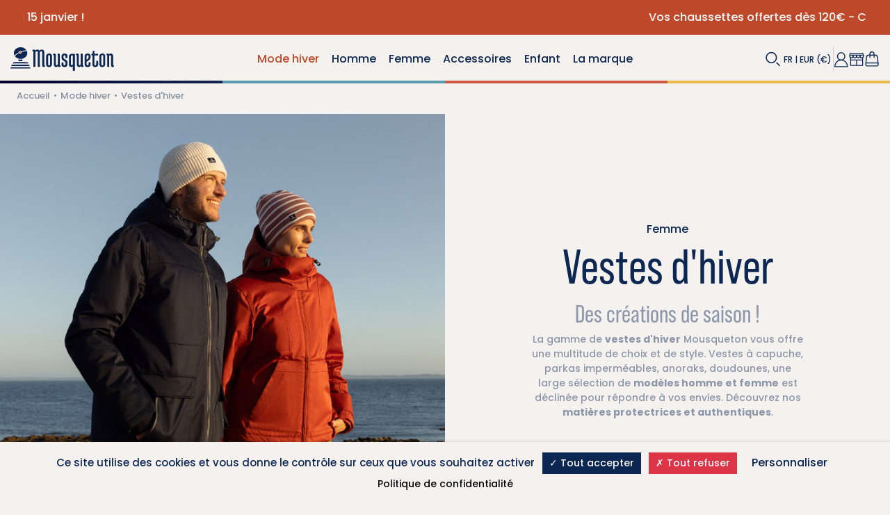

--- FILE ---
content_type: text/html; charset=utf-8
request_url: https://mousqueton.eu/fr/83-vestes-hiver?type=woman
body_size: 39416
content:
<!doctype html>
<html lang="fr-FR">

  <head>
    
      
    <meta charset="utf-8">


    <meta http-equiv="x-ua-compatible" content="ie=edge">




            <title>Vestes d&#039;hiver | Tous les modèles Mousqueton</title>
    
    
        <script data-keepinline="true">
    var ajaxGetProductUrl = '//mousqueton.eu/fr/module/cdc_googletagmanager/async';

/* datalayer */
dataLayer = window.dataLayer || [];
    let cdcDatalayer = {"pageCategory":"category","event":null,"ecommerce":{"currency":"EUR"},"userLogged":0,"userId":"guest_661647","google_tag_params":{"ecomm_pagetype":"category","ecomm_category":"Vestes d'hiver"}};
    dataLayer.push(cdcDatalayer);

/* async call to avoid cache system for dynamic data */
dataLayer.push({
  'event': 'datalayer_ready'
});
</script>

    

            <meta name="keywords" content="veste hiver, veste d&#039;hiver, veste impermeable, veste femme hiver, veste homme hiver, veste à capuche, parka">
    
            <meta name="description" content="Passez un hiver bien au chaud avec les vestes &amp; parkas Mousqueton. Une large sélection de couleurs et de modèles pour homme et femme sont à retrouver !">
    
        
    
                    <link rel="canonical" href="https://mousqueton.eu/fr/83-vestes-hiver">
    
                                    <link rel="alternate" href="https://mousqueton.eu/fr/83-vestes-hiver" hreflang="fr">
                            <link rel="alternate" href="https://mousqueton.eu/en/83-winter-jackets" hreflang="en">
                        

    
        <script type="application/ld+json">
  {
    "@context": "https://schema.org",
    "@type": "Organization",
    "name" : "Mousqueton",
    "url" : "https://mousqueton.eu/fr/",
          "logo": {
        "@type": "ImageObject",
        "url":"https://mousqueton.eu/img/logo-1679926299.jpg"
      }
      }
</script>

<script type="application/ld+json">
  {
    "@context": "https://schema.org",
    "@type": "WebPage",
    "isPartOf": {
      "@type": "WebSite",
      "url":  "https://mousqueton.eu/fr/",
      "name": "Mousqueton"
    },
    "name": "Vestes d&#039;hiver | Tous les modèles Mousqueton",
    "url":  "https://mousqueton.eu/fr/83-vestes-hiver?type=woman"
  }
</script>


  <script type="application/ld+json">
    {
      "@context": "https://schema.org",
      "@type": "BreadcrumbList",
      "itemListElement": [
                  {
            "@type": "ListItem",
            "position": 1,
            "name": "Accueil",
            "item": "https://mousqueton.eu/fr/"
          },                  {
            "@type": "ListItem",
            "position": 2,
            "name": "Mode hiver",
            "item": "https://mousqueton.eu/fr/170-mode-hiver"
          },                  {
            "@type": "ListItem",
            "position": 3,
            "name": "Vestes d&#039;hiver",
            "item": "https://mousqueton.eu/fr/83-vestes-hiver"
          }              ]
    }
  </script>
    

    

    
        
    

    
                    <meta property="og:title" content="Vestes d&#039;hiver | Tous les modèles Mousqueton"/>
        
                    <meta property="og:description" content="Passez un hiver bien au chaud avec les vestes &amp; parkas Mousqueton. Une large sélection de couleurs et de modèles pour homme et femme sont à retrouver !"/>
        
        <meta property="og:url" content="https://mousqueton.eu/fr/83-vestes-hiver"/>
        <meta property="og:site_name" content="Mousqueton"/>
                    <meta property="og:type" content="website"/>
            

    


    <meta name="viewport" content="width=device-width, initial-scale=1">



    <link rel="icon" type="image/vnd.microsoft.icon" href="https://mousqueton.eu/img/favicon.ico?1679926299">
    <link rel="shortcut icon" type="image/x-icon" href="https://mousqueton.eu/img/favicon.ico?1679926299">



      <link rel="stylesheet" href="https://mousqueton.eu/themes/mousqueton/assets/cache/theme-4806ab671.css" type="text/css" media="all">




    

  <script type="text/javascript">
        var Chronopost = {"ajax_endpoint":"https:\/\/mousqueton.eu\/fr\/module\/chronopost\/ajax?ajax=1"};
        var controller = "category";
        var prestashop = {"cart":{"products":[],"totals":{"total":{"type":"total","label":"Total","amount":0,"value":"0,00\u00a0\u20ac"},"total_including_tax":{"type":"total","label":"Total TTC","amount":0,"value":"0,00\u00a0\u20ac"},"total_excluding_tax":{"type":"total","label":"Total HT :","amount":0,"value":"0,00\u00a0\u20ac"}},"subtotals":{"products":{"type":"products","label":"Sous-total","amount":0,"value":"0,00\u00a0\u20ac"},"discounts":null,"shipping":{"type":"shipping","label":"Livraison","amount":0,"value":""},"tax":null},"products_count":0,"summary_string":"0 articles","vouchers":{"allowed":1,"added":[]},"discounts":[{"id_cart_rule":null,"id_customer":"0","date_from":"2025-11-05 09:00:00","date_to":"2025-11-17 09:30:00","description":"Jusqu'au 16 novembre 2025","quantity":"49","quantity_per_user":"10","priority":"1","partial_use":"0","code":"CADEAU25","minimum_amount":"120.000000","minimum_amount_tax":"1","minimum_amount_currency":"1","minimum_amount_shipping":"0","country_restriction":"0","carrier_restriction":"0","group_restriction":"0","cart_rule_restriction":"1","product_restriction":"0","shop_restriction":"0","free_shipping":"0","reduction_percent":"0.00","reduction_amount":"0.000000","reduction_tax":"1","reduction_currency":"1","reduction_product":"0","reduction_exclude_special":"0","gift_product":"3274","gift_product_attribute":"96645","highlight":"1","active":"1","date_add":"2025-10-28 16:36:15","date_upd":"2025-11-14 08:23:30","is_erp_code":"0","is_gift_card":"0","financier_numero_externe":"","id_lang":null,"name":null,"quantity_for_user":10}],"minimalPurchase":0,"minimalPurchaseRequired":""},"currency":{"id":1,"name":"Euro","iso_code":"EUR","iso_code_num":"978","sign":"\u20ac"},"customer":{"lastname":null,"firstname":null,"email":null,"birthday":null,"newsletter":null,"newsletter_date_add":null,"optin":null,"website":null,"company":null,"siret":null,"ape":null,"is_logged":false,"gender":{"type":null,"name":null},"addresses":[]},"country":{"id_zone":"12","id_currency":"1","call_prefix":"33","iso_code":"FR","active":"1","contains_states":"0","need_identification_number":"0","need_zip_code":"1","zip_code_format":"NNNNN","display_tax_label":"1","name":"France","id":8},"language":{"name":"Fran\u00e7ais (French)","iso_code":"fr","locale":"fr-FR","language_code":"fr","active":"1","is_rtl":"0","date_format_lite":"d\/m\/Y","date_format_full":"d\/m\/Y H:i:s","id":1},"page":{"title":"","canonical":"https:\/\/mousqueton.eu\/fr\/83-vestes-hiver","meta":{"title":"Vestes d'hiver | Tous les mod\u00e8les Mousqueton","description":"Passez un hiver bien au chaud avec les vestes & parkas Mousqueton. Une large s\u00e9lection de couleurs et de mod\u00e8les pour homme et femme sont \u00e0 retrouver !","keywords":"veste hiver, veste d'hiver, veste impermeable, veste femme hiver, veste homme hiver, veste \u00e0 capuche, parka","robots":"index"},"page_name":"category","body_classes":{"lang-fr":true,"lang-rtl":false,"country-FR":true,"currency-EUR":true,"layout-full-width":true,"page-category":true,"tax-display-enabled":true,"page-customer-account":false,"category-id-83":true,"category-Vestes d'hiver":true,"category-id-parent-170":true,"category-depth-level-3":true},"admin_notifications":[],"password-policy":{"feedbacks":{"0":"Tr\u00e8s faible","1":"Faible","2":"Moyenne","3":"Fort","4":"Tr\u00e8s fort","Straight rows of keys are easy to guess":"Les suites de touches sur le clavier sont faciles \u00e0 deviner","Short keyboard patterns are easy to guess":"Les mod\u00e8les courts sur le clavier sont faciles \u00e0 deviner.","Use a longer keyboard pattern with more turns":"Utilisez une combinaison de touches plus longue et plus complexe.","Repeats like \"aaa\" are easy to guess":"Les r\u00e9p\u00e9titions (ex. : \"aaa\") sont faciles \u00e0 deviner.","Repeats like \"abcabcabc\" are only slightly harder to guess than \"abc\"":"Les r\u00e9p\u00e9titions (ex. : \"abcabcabc\") sont seulement un peu plus difficiles \u00e0 deviner que \"abc\".","Sequences like abc or 6543 are easy to guess":"Les s\u00e9quences (ex. : abc ou 6543) sont faciles \u00e0 deviner.","Recent years are easy to guess":"Les ann\u00e9es r\u00e9centes sont faciles \u00e0 deviner.","Dates are often easy to guess":"Les dates sont souvent faciles \u00e0 deviner.","This is a top-10 common password":"Ce mot de passe figure parmi les 10 mots de passe les plus courants.","This is a top-100 common password":"Ce mot de passe figure parmi les 100 mots de passe les plus courants.","This is a very common password":"Ceci est un mot de passe tr\u00e8s courant.","This is similar to a commonly used password":"Ce mot de passe est similaire \u00e0 un mot de passe couramment utilis\u00e9.","A word by itself is easy to guess":"Un mot seul est facile \u00e0 deviner.","Names and surnames by themselves are easy to guess":"Les noms et les surnoms seuls sont faciles \u00e0 deviner.","Common names and surnames are easy to guess":"Les noms et les pr\u00e9noms courants sont faciles \u00e0 deviner.","Use a few words, avoid common phrases":"Utilisez quelques mots, \u00e9vitez les phrases courantes.","No need for symbols, digits, or uppercase letters":"Pas besoin de symboles, de chiffres ou de majuscules.","Avoid repeated words and characters":"\u00c9viter de r\u00e9p\u00e9ter les mots et les caract\u00e8res.","Avoid sequences":"\u00c9viter les s\u00e9quences.","Avoid recent years":"\u00c9vitez les ann\u00e9es r\u00e9centes.","Avoid years that are associated with you":"\u00c9vitez les ann\u00e9es qui vous sont associ\u00e9es.","Avoid dates and years that are associated with you":"\u00c9vitez les dates et les ann\u00e9es qui vous sont associ\u00e9es.","Capitalization doesn't help very much":"Les majuscules ne sont pas tr\u00e8s utiles.","All-uppercase is almost as easy to guess as all-lowercase":"Un mot de passe tout en majuscules est presque aussi facile \u00e0 deviner qu'un mot de passe tout en minuscules.","Reversed words aren't much harder to guess":"Les mots invers\u00e9s ne sont pas beaucoup plus difficiles \u00e0 deviner.","Predictable substitutions like '@' instead of 'a' don't help very much":"Les substitutions pr\u00e9visibles comme '\"@\" au lieu de \"a\" n'aident pas beaucoup.","Add another word or two. Uncommon words are better.":"Ajoutez un autre mot ou deux. Pr\u00e9f\u00e9rez les mots peu courants."}}},"shop":{"name":"Mousqueton","logo":"https:\/\/mousqueton.eu\/img\/logo-1679926299.jpg","stores_icon":"https:\/\/mousqueton.eu\/img\/logo_stores.png","favicon":"https:\/\/mousqueton.eu\/img\/favicon.ico"},"core_js_public_path":"\/themes\/","urls":{"base_url":"https:\/\/mousqueton.eu\/","current_url":"https:\/\/mousqueton.eu\/fr\/83-vestes-hiver?type=woman","shop_domain_url":"https:\/\/mousqueton.eu","img_ps_url":"https:\/\/mousqueton.eu\/img\/","img_cat_url":"https:\/\/mousqueton.eu\/img\/c\/","img_lang_url":"https:\/\/mousqueton.eu\/img\/l\/","img_prod_url":"https:\/\/mousqueton.eu\/img\/p\/","img_manu_url":"https:\/\/mousqueton.eu\/img\/m\/","img_sup_url":"https:\/\/mousqueton.eu\/img\/su\/","img_ship_url":"https:\/\/mousqueton.eu\/img\/s\/","img_store_url":"https:\/\/mousqueton.eu\/img\/st\/","img_col_url":"https:\/\/mousqueton.eu\/img\/co\/","img_url":"https:\/\/mousqueton.eu\/themes\/mousqueton\/assets\/img\/","css_url":"https:\/\/mousqueton.eu\/themes\/mousqueton\/assets\/css\/","js_url":"https:\/\/mousqueton.eu\/themes\/mousqueton\/assets\/js\/","pic_url":"https:\/\/mousqueton.eu\/upload\/","theme_assets":"https:\/\/mousqueton.eu\/themes\/mousqueton\/assets\/","theme_dir":"https:\/\/mousqueton.eu\/themes\/mousqueton\/","pages":{"address":"https:\/\/mousqueton.eu\/fr\/adresse","addresses":"https:\/\/mousqueton.eu\/fr\/adresses","authentication":"https:\/\/mousqueton.eu\/fr\/connexion","manufacturer":"https:\/\/mousqueton.eu\/fr\/marques","cart":"https:\/\/mousqueton.eu\/fr\/panier","category":"https:\/\/mousqueton.eu\/fr\/index.php?controller=category","cms":"https:\/\/mousqueton.eu\/fr\/index.php?controller=cms","contact":"https:\/\/mousqueton.eu\/fr\/nous-contacter","discount":"https:\/\/mousqueton.eu\/fr\/reduction","guest_tracking":"https:\/\/mousqueton.eu\/fr\/suivi-commande-invite","history":"https:\/\/mousqueton.eu\/fr\/historique-commandes","identity":"https:\/\/mousqueton.eu\/fr\/identite","index":"https:\/\/mousqueton.eu\/fr\/","my_account":"https:\/\/mousqueton.eu\/fr\/mon-compte","order_confirmation":"https:\/\/mousqueton.eu\/fr\/confirmation-commande","order_detail":"https:\/\/mousqueton.eu\/fr\/index.php?controller=order-detail","order_follow":"https:\/\/mousqueton.eu\/fr\/suivi-commande","order":"https:\/\/mousqueton.eu\/fr\/commande","order_return":"https:\/\/mousqueton.eu\/fr\/index.php?controller=order-return","order_slip":"https:\/\/mousqueton.eu\/fr\/avoirs","pagenotfound":"https:\/\/mousqueton.eu\/fr\/page-introuvable","password":"https:\/\/mousqueton.eu\/fr\/recuperation-mot-de-passe","pdf_invoice":"https:\/\/mousqueton.eu\/fr\/index.php?controller=pdf-invoice","pdf_order_return":"https:\/\/mousqueton.eu\/fr\/index.php?controller=pdf-order-return","pdf_order_slip":"https:\/\/mousqueton.eu\/fr\/index.php?controller=pdf-order-slip","prices_drop":"https:\/\/mousqueton.eu\/fr\/promotions","product":"https:\/\/mousqueton.eu\/fr\/index.php?controller=product","registration":"https:\/\/mousqueton.eu\/fr\/index.php?controller=registration","search":"https:\/\/mousqueton.eu\/fr\/recherche","sitemap":"https:\/\/mousqueton.eu\/fr\/plan-site","stores":"https:\/\/mousqueton.eu\/fr\/magasins","supplier":"https:\/\/mousqueton.eu\/fr\/fournisseur","new_products":"https:\/\/mousqueton.eu\/fr\/nouveaux-produits","brands":"https:\/\/mousqueton.eu\/fr\/marques","register":"https:\/\/mousqueton.eu\/fr\/index.php?controller=registration","order_login":"https:\/\/mousqueton.eu\/fr\/commande?login=1"},"alternative_langs":{"fr":"https:\/\/mousqueton.eu\/fr\/83-vestes-hiver","en":"https:\/\/mousqueton.eu\/en\/83-winter-jackets"},"actions":{"logout":"https:\/\/mousqueton.eu\/fr\/?mylogout="},"no_picture_image":{"bySize":{"small_default":{"url":"https:\/\/mousqueton.eu\/img\/p\/fr-default-small_default.jpg","width":98,"height":98},"cart_default":{"url":"https:\/\/mousqueton.eu\/img\/p\/fr-default-cart_default.jpg","width":125,"height":125},"home_default":{"url":"https:\/\/mousqueton.eu\/img\/p\/fr-default-home_default.jpg","width":250,"height":250},"medium_default":{"url":"https:\/\/mousqueton.eu\/img\/p\/fr-default-medium_default.jpg","width":452,"height":452},"product_home":{"url":"https:\/\/mousqueton.eu\/img\/p\/fr-default-product_home.jpg","width":396,"height":594},"large_default":{"url":"https:\/\/mousqueton.eu\/img\/p\/fr-default-large_default.jpg","width":800,"height":800},"product_main":{"url":"https:\/\/mousqueton.eu\/img\/p\/fr-default-product_main.jpg","width":680,"height":1020}},"small":{"url":"https:\/\/mousqueton.eu\/img\/p\/fr-default-small_default.jpg","width":98,"height":98},"medium":{"url":"https:\/\/mousqueton.eu\/img\/p\/fr-default-medium_default.jpg","width":452,"height":452},"large":{"url":"https:\/\/mousqueton.eu\/img\/p\/fr-default-product_main.jpg","width":680,"height":1020},"legend":""}},"configuration":{"display_taxes_label":true,"display_prices_tax_incl":true,"is_catalog":false,"show_prices":true,"opt_in":{"partner":true},"quantity_discount":{"type":"discount","label":"Remise sur prix unitaire"},"voucher_enabled":1,"return_enabled":1},"field_required":[],"breadcrumb":{"links":[{"title":"Accueil","url":"https:\/\/mousqueton.eu\/fr\/"},{"title":"Mode hiver","url":"https:\/\/mousqueton.eu\/fr\/170-mode-hiver"},{"title":"Vestes d'hiver","url":"https:\/\/mousqueton.eu\/fr\/83-vestes-hiver"}],"count":3},"link":{"protocol_link":"https:\/\/","protocol_content":"https:\/\/"},"time":1763111389,"static_token":"0b09594ebff23b7a93f3eefcf1e5aaad","token":"5a548c73b7ad20869549e81a924e6824","debug":false};
        var psemailsubscription_subscription = "https:\/\/mousqueton.eu\/fr\/module\/ps_emailsubscription\/subscription";
        var size_conversion_ajax_url = "https:\/\/mousqueton.eu\/?fc=module&module=sizeconversion&controller=chart";
        var trustedshopseasyintegration_css = "https:\/\/mousqueton.eu\/modules\/trustedshopseasyintegration\/views\/css\/front\/front.2.0.0.css";
      </script>



    




    

<link rel="preconnect" href="https://fonts.googleapis.com">
<link rel="preconnect" href="https://fonts.gstatic.com" crossorigin>
<link href="https://fonts.googleapis.com/css2?family=Poppins:wght@500;600;700&display=swap" rel="stylesheet">
<link rel="stylesheet" href="https://use.typekit.net/smw3vkd.css">


    
  </head>

  <body id="category" class="lang-fr country-fr currency-eur layout-full-width page-category tax-display-enabled category-id-83 category-vestes-d-hiver category-id-parent-170 category-depth-level-3">
    <svg xmlns="http://www.w3.org/2000/svg" style="display: none;">
        <symbol id="logo" xmlns="http://www.w3.org/2000/svg" viewbox="0 0 129.972 77.145">
        <path d="M38.58 55.267a20.1 20.1 0 0 0-.271-3.173 19.634 19.634 0 0 1 2.518-.152c.44 0 .658.191.658.581v15.329a1.812 1.812 0 0 0 .293 1.162 1.381 1.381 0 0 0 1.1.349 1.953 1.953 0 0 1-.521 1.549 2.236 2.236 0 0 1-1.605.543 1.856 1.856 0 0 1-1.974-1.2 3.764 3.764 0 0 1-2.713 1.2 3.128 3.128 0 0 1-2.438-1.027 4.209 4.209 0 0 1-.929-2.923v-12.2a1.85 1.85 0 0 0-.289-1.161 1.41 1.41 0 0 0-1.1-.346 1.892 1.892 0 0 1 .559-1.532 2.375 2.375 0 0 1 1.685-.561 1.866 1.866 0 0 1 1.568.623 3.383 3.383 0 0 1 .482 2.049v13.089q0 1.352 1.122 1.352a1.667 1.667 0 0 0 1.106-.447 2.77 2.77 0 0 0 .752-.945Z"
              fill="#fff"/>
        <path data-name="Tracé 76669"
              d="M48.143 67.233c0 1.161.524 1.742 1.567 1.742s1.57-.632 1.57-1.9v-1.589a2.22 2.22 0 0 0-1.005-2.05l-3.407-2.053a3.388 3.388 0 0 1-1.514-3.136v-2.71a3.683 3.683 0 0 1 1.107-2.765 4.512 4.512 0 0 1 3.251-1.066 5.174 5.174 0 0 1 3.273.893 2.936 2.936 0 0 1 1.124 2.436v2.441c0 .438-.31.737-.931.889a3.078 3.078 0 0 1-.986.154 4.5 4.5 0 0 1-1.024-.114 13.731 13.731 0 0 0 .114-1.82v-.58c0-1.211-.49-1.82-1.469-1.82-1.035 0-1.549.543-1.549 1.623v1.784a1.886 1.886 0 0 0 .848 1.82l3.408 1.973a3.34 3.34 0 0 1 1.665 3.173v2.908a3.875 3.875 0 0 1-1.1 2.922 4.482 4.482 0 0 1-3.23 1.065 5.69 5.69 0 0 1-3.332-.851 2.8 2.8 0 0 1-1.195-2.44v-2.555c0-.438.305-.736.926-.892a3.111 3.111 0 0 1 .986-.155 4.622 4.622 0 0 1 1.029.119 12.9 12.9 0 0 0-.119 1.818Z"
              fill="#fff"/>
        <path data-name="Tracé 76670"
              d="M66.336 52.095v22.071l.275 2.554a6.369 6.369 0 0 1-2.4.424c-.514 0-.775-.193-.775-.581v-6.116a3.828 3.828 0 0 1-2.478 1.007q-3.408 0-3.407-3.951v-11.3a3.858 3.858 0 0 1 1.2-3.019 4.663 4.663 0 0 1 3.251-1.085Zm-2.9 2.479h-1.508a1.4 1.4 0 0 0-1.472 1.472v11.42q0 1.313 1.16 1.314a2.011 2.011 0 0 0 1.819-1.2Z"
              fill="#fff"/>
        <path data-name="Tracé 76671"
              d="M76.328 55.267a19.819 19.819 0 0 0-.271-3.173 19.657 19.657 0 0 1 2.519-.152c.439 0 .66.191.66.581v15.329a1.852 1.852 0 0 0 .287 1.162 1.4 1.4 0 0 0 1.106.349 1.943 1.943 0 0 1-.524 1.549 2.237 2.237 0 0 1-1.608.543 1.853 1.853 0 0 1-1.972-1.2 3.762 3.762 0 0 1-2.71 1.2 3.134 3.134 0 0 1-2.442-1.027 4.2 4.2 0 0 1-.927-2.923v-12.2a1.812 1.812 0 0 0-.293-1.161 1.406 1.406 0 0 0-1.106-.346 1.9 1.9 0 0 1 .565-1.532 2.366 2.366 0 0 1 1.683-.561 1.86 1.86 0 0 1 1.565.623 3.355 3.355 0 0 1 .489 2.049v13.089c0 .9.37 1.352 1.121 1.352a1.673 1.673 0 0 0 1.106-.447 2.794 2.794 0 0 0 .751-.945Z"
              fill="#fff"/>
        <path data-name="Tracé 76672"
              d="M83.336 67.62V55.503q0-3.8 4.476-3.8t4.471 4.26a7.758 7.758 0 0 1-.622 3.134 4.895 4.895 0 0 1-1.7 2.173l-3.72 2.554v3.528c0 1.081.513 1.625 1.532 1.625s1.529-.607 1.529-1.82v-.891l-.119-1.818a4.661 4.661 0 0 1 1.03-.119 3.082 3.082 0 0 1 .985.155c.618.155.929.453.929.889v2.79a2.8 2.8 0 0 1-1.221 2.42 5.447 5.447 0 0 1-3.232.872q-4.336 0-4.338-3.834m5.966-11.768a1.561 1.561 0 0 0-1.627-1.666q-1.433 0-1.434 1.2v5.537l1.86-1.4q1.2-.888 1.2-3.676"
              fill="#fff"/>
        <path data-name="Tracé 76673"
              d="M103.471 70.583a5.353 5.353 0 0 1-3.157.872 4.488 4.488 0 0 1-3.054-.989 3.316 3.316 0 0 1-1.146-2.653v-13.4l-1.2.195a6.685 6.685 0 0 1-.278-1.758q0-.758.5-.757h1.048l.541-3.641c.1-.567.584-.852 1.434-.852a4.914 4.914 0 0 1 .848.08v4.413h3.372l2.011-.194a9.279 9.279 0 0 1 .2 1.763c0 .5-.17.752-.506.752h-5.072v12.935a1.82 1.82 0 0 0 .406 1.257 1.334 1.334 0 0 0 1.03.443c.954 0 1.43-.63 1.43-1.9v-2.827l-.119-1.818a4.434 4.434 0 0 1 1.027-.119 3.069 3.069 0 0 1 .989.156c.618.156.927.452.927.892v4.646a2.867 2.867 0 0 1-1.236 2.5"
              fill="#fff"/>
        <path data-name="Tracé 76674"
              d="M122.689 67.86a15.835 15.835 0 0 0 .271 3.177 19.659 19.659 0 0 1-2.519.15c-.433 0-.653-.193-.653-.58v-15.33a1.823 1.823 0 0 0-.293-1.163 1.4 1.4 0 0 0-1.1-.344 1.959 1.959 0 0 1 .523-1.554 2.544 2.544 0 0 1 1.8-.539 1.835 1.835 0 0 1 1.782 1.2 3.969 3.969 0 0 1 2.768-1.2 3.128 3.128 0 0 1 2.4.968 3.866 3.866 0 0 1 .909 2.748v12.428a1.831 1.831 0 0 0 .29 1.161 1.407 1.407 0 0 0 1.107.346 1.967 1.967 0 0 1-.525 1.552 2.282 2.282 0 0 1-1.645.54 1.917 1.917 0 0 1-1.605-.656 3.519 3.519 0 0 1-.524-2.168V55.621a1.147 1.147 0 0 0-1.317-1.279 1.813 1.813 0 0 0-1.667 1.2Z"
              fill="#fff"/>
        <path data-name="Tracé 76675"
              d="M6.118 50.042a2.806 2.806 0 0 0-1.944.969v16.665l.145 3.381a16.041 16.041 0 0 1-2.409.183q-.578 0-.578-.616V51.153a1.77 1.77 0 0 0-.285-1.135 1.328 1.328 0 0 0-1.043-.342 1.88 1.88 0 0 1 .5-1.475 2.379 2.379 0 0 1 1.725-.54 1.733 1.733 0 0 1 1.694 1.189 4.44 4.44 0 0 1 2.88-1.189 3.237 3.237 0 0 1 3.022 1.369 4.519 4.519 0 0 1 3.094-1.369c2.38 0 3.563 1.175 3.563 3.531v16.8a1.139 1.139 0 0 0 1.369 1.366c0 1.369-.769 2.049-2.305 2.049-1.272 0-1.905-.822-1.905-2.481V51.411a1.227 1.227 0 0 0-1.4-1.368 2.353 2.353 0 0 0-1.873.9v16.736l.143 3.381a16.055 16.055 0 0 1-2.406.183c-.387 0-.577-.205-.577-.616V51.411a1.228 1.228 0 0 0-1.406-1.368"
              fill="#fff"/>
        <path data-name="Tracé 76676"
              d="M107.579 67.517V55.8a3.856 3.856 0 0 1 1.205-3.024 5.5 5.5 0 0 1 6.455-.076 3.706 3.706 0 0 1 1.146 2.944v11.712a3.836 3.836 0 0 1-1.222 3.024 4.735 4.735 0 0 1-3.278 1.086 4.581 4.581 0 0 1-3.179-1.011 3.733 3.733 0 0 1-1.127-2.943m2.908-11.873v11.873a1.528 1.528 0 0 0 .429 1.106 1.507 1.507 0 0 0 2.134 0 1.562 1.562 0 0 0 .424-1.106V55.644a1.563 1.563 0 0 0-.424-1.106 1.5 1.5 0 0 0-2.134 0 1.529 1.529 0 0 0-.429 1.106"
              fill="#fff"/>
        <path data-name="Tracé 76677"
              d="M20.213 67.517V55.8a3.867 3.867 0 0 1 1.2-3.024 4.67 4.67 0 0 1 3.257-1.086 4.685 4.685 0 0 1 3.2 1.01 3.713 3.713 0 0 1 1.142 2.944v11.712a3.819 3.819 0 0 1-1.224 3.024 4.724 4.724 0 0 1-3.277 1.086 4.587 4.587 0 0 1-3.179-1.011 3.733 3.733 0 0 1-1.127-2.943m2.911-11.873v11.873a1.552 1.552 0 0 0 .425 1.106 1.408 1.408 0 0 0 1.069.442 1.423 1.423 0 0 0 1.066-.442 1.568 1.568 0 0 0 .427-1.106V55.644a1.569 1.569 0 0 0-.427-1.106 1.436 1.436 0 0 0-1.066-.446 1.421 1.421 0 0 0-1.069.446 1.554 1.554 0 0 0-.425 1.106"
              fill="#fff"/>
        <path data-name="Tracé 76678"
              d="M61.191 11.331a.717.717 0 0 1-.019-.124 3.216 3.216 0 0 1 3.3-3.113 3.342 3.342 0 0 1 2.5 1.1 45.167 45.167 0 0 1 11.823-2.448A16.034 16.034 0 0 0 65.318.004c-8.489 0-15.4 5.863-15.4 13.068a11.331 11.331 0 0 0 1.452 5.52c1.2-1.638 4.03-4.653 9.828-7.257m8.645 19.867a11.827 11.827 0 0 1-.009-3.923 19.352 19.352 0 0 1-9.31-.068 11.72 11.72 0 0 1 .014 3.98c2.525-.052 6.753-.041 9.305.011m-2.061-19.995a3.212 3.212 0 0 1-3.309 3.11 3.346 3.346 0 0 1-2.735-1.384c-6.172 2.813-8.665 6.059-9.388 7.176a16.229 16.229 0 0 0 12.967 6.022c8.5 0 15.407-5.858 15.407-13.064a11.223 11.223 0 0 0-1.008-4.645c-.772-.041-4.5-.065-11.984 2.287a3.271 3.271 0 0 1 .055.5M80.953 36.34l2.16.034c-.414-.753-1.02-2.332-1.561-2.492-2.031-.595-5.123-.5-9.793-.7-2.008-.085-11.287-.106-13.217-.028-5.445.223-8.207.238-9.959.727-.545.153-1.284 1.752-1.725 2.5l2.472-.04Zm6.1 8.5H42.924a42.646 42.646 0 0 0-.8 2.713h45.717c-.137-.626-.418-1.584-.8-2.713m-2.266-5.71-3.885-.07H49.373l-4.179.075a37.954 37.954 0 0 0-1.271 2.924h42.123c-.391-.992-.813-2-1.268-2.929"
              fill="#fff"/>
        <path data-name="Tracé 76679" d="M66.152 11.082a1.639 1.639 0 1 0-1.635 1.448 1.549 1.549 0 0 0 1.635-1.448"
              fill="#d53727"/>
    </symbol>
    <symbol id="logo_simple" xmlns="http://www.w3.org/2000/svg" viewBox="0 0 39.647 41.238">
        <path d="M16.532 9.826a.6.6 0 0 1-.018-.107 2.79 2.79 0 0 1 2.859-2.7 2.9 2.9 0 0 1 2.167.951 39.168 39.168 0 0 1 10.253-2.123A13.9 13.9 0 0 0 20.106 0C12.744 0 6.75 5.083 6.75 11.333a9.819 9.819 0 0 0 1.259 4.786c1.043-1.42 3.494-4.035 8.523-6.293m7.5 17.229a10.272 10.272 0 0 1-.007-3.4 16.784 16.784 0 0 1-8.074-.059 10.147 10.147 0 0 1 .012 3.452c2.19-.045 5.856-.036 8.069.009M22.247 9.719a2.785 2.785 0 0 1-2.873 2.7 2.9 2.9 0 0 1-2.372-1.2c-5.354 2.44-7.515 5.255-8.141 6.223a14.072 14.072 0 0 0 11.246 5.223c7.367 0 13.361-5.081 13.361-11.329a9.726 9.726 0 0 0-.875-4.029c-.669-.035-3.9-.055-10.393 1.984a2.8 2.8 0 0 1 .047.431m11.423 21.8 1.873.031c-.36-.654-.884-2.023-1.354-2.161-1.761-.516-4.443-.437-8.493-.607-1.741-.073-9.789-.092-11.462-.023-4.722.194-7.118.206-8.637.631-.472.132-1.114 1.519-1.5 2.165l2.144-.035Zm5.287 7.37H.689A34.294 34.294 0 0 0 0 41.246h39.647c-.119-.543-.363-1.374-.69-2.354m-1.965-4.951-3.37-.061H6.284l-3.624.066c-.4.805-.767 1.676-1.1 2.535h36.532c-.339-.86-.7-1.73-1.1-2.54"
              fill="currentColor"/>
        <path data-name="Tracé 38640" d="M20.833 9.611a1.422 1.422 0 1 0-1.418 1.257 1.344 1.344 0 0 0 1.418-1.257"
              fill="#de4f36"/>
    </symbol>
        <symbol id="loupe" viewBox="0 0 21 20" fill="none" xmlns="http://www.w3.org/2000/svg">
      <path d="M7.99 14.98C11.8505 14.98 14.98 11.8505 14.98 7.99C14.98 4.12953 11.8505 1 7.99 1C4.12953 1 1 4.12953 1 7.99C1 11.8505 4.12953 14.98 7.99 14.98Z" stroke="currentColor" stroke-width="1.5"/>
      <path d="M14.98 14.6406L19.59 19.3006" stroke="currentColor" stroke-width="1.5"/>
      </symbol>

    <symbol id="youtube" xmlns="http://www.w3.org/2000/svg" viewBox="0 0 25.083 17.62">
        <path id="Tracé_2293" data-name="Tracé 2293" d="M12.622,2h.14c1.289,0,7.818.052,9.579.525A3.151,3.151,0,0,1,24.559,4.75a14.2,14.2,0,0,1,.345,2.2l.016.163.034.408.013.163c.1,1.433.114,2.775.116,3.068v.118c0,.3-.016,1.737-.129,3.23l-.013.165-.014.163a15.529,15.529,0,0,1-.368,2.443,3.147,3.147,0,0,1-2.218,2.226c-1.819.489-8.731.524-9.689.525h-.223c-.484,0-2.488-.009-4.589-.082l-.267-.009-.136-.006-.268-.011L6.9,19.5a25.2,25.2,0,0,1-4.161-.408A3.146,3.146,0,0,1,.522,16.868a15.5,15.5,0,0,1-.368-2.443L.141,14.26.129,14.1Q.012,12.5,0,10.905v-.193c0-.337.016-1.5.1-2.787l.011-.161,0-.082.013-.163.034-.408.016-.163a14.166,14.166,0,0,1,.345-2.2A3.147,3.147,0,0,1,2.742,2.524,25.735,25.735,0,0,1,6.9,2.117l.267-.011.27-.009.135,0,.268-.011Q10.08,2.009,12.319,2h.3ZM10.034,7.032v7.553l6.517-3.775Z" transform="translate(0 -1.999)" fill="currentColor"/>
    </symbol>

    <symbol id="account"viewBox="0 0 19 20" fill="none" xmlns="http://www.w3.org/2000/svg">
            <path d="M9.26019 10.3778C11.9167 10.3778 14.0702 8.2243 14.0702 5.56781C14.0702 2.91132 11.9167 0.757812 9.26019 0.757812C6.6037 0.757812 4.4502 2.91132 4.4502 5.56781C4.4502 8.2243 6.6037 10.3778 9.26019 10.3778Z" stroke="currentColor" stroke-width="1.25" stroke-miterlimit="10"/>
            <path d="M1 19.0267C1 14.2567 4.48 10.3867 8.77 10.3867H9.75C14.04 10.3867 17.52 14.2567 17.52 19.0267H1Z" stroke="currentColor" stroke-width="1.25"/>
      </symbol>


      <symbol id="basket" viewBox="0 0 18 20" fill="none" xmlns="http://www.w3.org/2000/svg">
            <path d="M6.37207 7.75719V3.23719C6.37207 1.78719 7.54207 0.617188 8.99207 0.617188H9.19206C10.6421 0.617188 11.8121 1.78719 11.8121 3.23719V7.74719" stroke="currentColor" stroke-width="1.25" stroke-linecap="square" stroke-linejoin="bevel"/>
            <path fill-rule="evenodd" clip-rule="evenodd" d="M16.2821 7.47906C16.1621 5.95906 14.8421 4.78906 13.2621 4.78906H4.97208C3.39208 4.78906 2.07209 5.95906 1.95209 7.47906L1.00207 17.0391C0.952075 18.1191 1.81207 19.0191 2.89207 19.0191H15.3121C16.3921 19.0191 17.2521 18.1191 17.2021 17.0391L16.2921 7.47906H16.2821Z" stroke="currentColor" stroke-width="1.25" stroke-linecap="round" stroke-linejoin="round"/>
            <path d="M1.45215 15.0586H16.7421" stroke="currentColor" stroke-width="1.25" stroke-linecap="square" stroke-linejoin="bevel"/>
      </symbol>


    <symbol id="contact" xmlns="http://www.w3.org/2000/svg" viewBox="0 0 24 24.377">
        <g data-name="Groupe 3156" stroke="currentColor" stroke-width="2">
            <path data-name="Tracé 63951" d="M21.462 15.42a6.063 6.063 0 0 1-6.063 6.063h-1.337" fill="none"/>
            <path data-name="Tracé 63949" d="M3.098 12.184v-2.025a9.159 9.159 0 1 1 18.318 0v2.025" fill="none"/>
            <g data-name="Rectangle 274" transform="translate(0 10.572)" fill="currentColor">
                <rect width="6" height="7" rx="3" stroke="none"/>
                <rect x="1" y="1" width="4" height="5" rx="2" fill="none"/>
            </g>
            <g data-name="Rectangle 275" transform="translate(18 10.572)" fill="currentColor">
                <rect width="6" height="7" rx="3" stroke="none"/>
                <rect x="1" y="1" width="4" height="5" rx="2" fill="none"/>
            </g>
            <g data-name="Rectangle 276" transform="rotate(90 -1.923 17.063)" fill="currentColor">
                <rect width="5.392" height="5.392" rx="2.696" stroke="none"/>
                <rect x="1" y="1" width="3.392" height="3.392" rx="1.696" fill="none"/>
            </g>
        </g>
    </symbol>
    <symbol id="store" viewBox="0 0 22 20" fill="none" xmlns="http://www.w3.org/2000/svg">
      <path d="M2.25 7.32031V19.1603H19.58V7.32031" stroke="currentColor" stroke-width="1.25" stroke-miterlimit="10"/>
      <path d="M2.25 11.2891H19.58" stroke="currentColor" stroke-width="1.25" stroke-miterlimit="10"/>
      <path d="M10.9102 19.4691V11.2891" stroke="currentColor" stroke-width="1.25" stroke-miterlimit="10"/>
      <path d="M20.8198 4.29984L19.8198 1.58984H2.00977L1.00977 4.29984" stroke="currentColor" stroke-width="1.25" stroke-miterlimit="10"/>
      <path d="M10.9099 4.30078H15.8599V5.59078C15.8599 6.96078 14.7499 8.07078 13.3799 8.07078C12.0099 8.07078 10.8999 6.96078 10.8999 5.59078V4.30078H10.9099Z" stroke="currentColor" stroke-width="1.25" stroke-miterlimit="10"/>
      <path d="M15.8699 4.30078H20.8199V5.59078C20.8199 6.96078 19.7099 8.07078 18.3399 8.07078C16.9699 8.07078 15.8599 6.96078 15.8599 5.59078V4.30078H15.8699Z" stroke="currentColor" stroke-width="1.25" stroke-linejoin="round"/>
      <path d="M5.96019 4.30078H10.9102V5.59078C10.9102 6.96078 9.80019 8.07078 8.43019 8.07078C7.06019 8.07078 5.9502 6.96078 5.9502 5.59078V4.30078H5.96019Z" stroke="currentColor" stroke-width="1.25" stroke-miterlimit="10"/>
      <path d="M1.01 4.30078H5.96V5.59078C5.96 6.96078 4.85 8.07078 3.48 8.07078C2.11 8.07078 1 6.96078 1 5.59078V4.30078H1.01Z" stroke="currentColor" stroke-width="1.25" stroke-linejoin="round"/>
      </symbol>

        <symbol id="filters" xmlns="http://www.w3.org/2000/svg" viewBox="0 0 19 13" style="enable-background:new 0 0 19 13"
            xml:space="preserve"><path fill="currentColor"
                                       d="M19 8.8H8.3C7.8 7.8 6.7 7 5.5 7s-2.3.8-2.8 1.8H0v2h2.6C3 12.1 4.1 13 5.5 13s2.5-.9 2.9-2.2H19v-2zM5.5 11c-.6 0-1-.4-1-1s.4-1 1-1 1 .4 1 1-.4 1-1 1zM19 2.5h-2.6C16.2 1.1 15 0 13.5 0s-2.7 1.1-2.9 2.5H0v2h10.9c.5.9 1.5 1.5 2.6 1.5s2.1-.6 2.6-1.5H19v-2zM13.5 4c-.6 0-1-.4-1-1s.4-1 1-1 1 .4 1 1-.4 1-1 1z"/></symbol>
    <symbol id="close" xmlns="http://www.w3.org/2000/svg" viewBox="0 0 19.414 19.414" fill="none" stroke="currentColor"
            stroke-width="2">
        <path d="m.707.707 18 18"/>
        <path data-name="Ligne 225" d="m18.707.707-18 18"/>
    </symbol>
    <symbol id="edit" xmlns="http://www.w3.org/2000/svg" viewBox="0 0 24.159 24.159">
        <path d="M0,3.864,3.519,0,7.21,3.864V22.49H0Z" transform="translate(6.842 22.416) rotate(-135)" fill="none"
              stroke="currentColor" stroke-width="2"/>
    </symbol>
        <symbol id="gsm" xmlns="http://www.w3.org/2000/svg" viewBox="0 0 26.236 26.236">
        <path d="M23.155 26.235h-.035a23.077 23.077 0 0 1-7.136-1.135l-.022-.007A27.168 27.168 0 0 1 8.4 20.926 23.031 23.031 0 0 1 0 3.086a1.918 1.918 0 0 1 1.5-1.881L6.511.05A1.937 1.937 0 0 1 8.72 1.162l2.32 5.406a1.929 1.929 0 0 1-.567 2.255l-2.433 1.99a17.152 17.152 0 0 0 7.372 7.37l2-2.439a1.941 1.941 0 0 1 2.252-.553l5.4 2.319a1.945 1.945 0 0 1 1.124 2.211l-1.154 5.019a1.917 1.917 0 0 1-1.879 1.495Zm-.01-1.546a.386.386 0 0 0 .378-.3l1.154-5.015a.4.4 0 0 0-.229-.448l-5.4-2.317a.379.379 0 0 0-.446.109l-2.389 2.917a.776.776 0 0 1-.928.209A18.69 18.69 0 0 1 6.37 10.93a.774.774 0 0 1 .215-.93L9.5 7.621a.381.381 0 0 0 .117-.446L7.3 1.777a.388.388 0 0 0-.444-.22L1.843 2.711a.381.381 0 0 0-.3.375 21.476 21.476 0 0 0 7.82 16.635 25.57 25.57 0 0 0 7.106 3.916 21.569 21.569 0 0 0 6.654 1.052Z"
              fill="currentColor"/>
    </symbol>
    <symbol id="pinterest" xmlns="http://www.w3.org/2000/svg" viewBox="0 0 16.4 21.1"
            style="enable-background:new 0 0 16.4 21.1" xml:space="preserve" fill="currentColor"><path
                d="M6.8 13.8v.2c-.8 3-.9 3.7-1.7 5.1-.4.7-.8 1.3-1.3 1.9-.1.1-.1.2-.2.1s-.1-.1-.1-.2c-.1-.9-.2-1.9-.2-2.8 0-1.2.2-1.6 1.8-8.2v-.3c-.4-1-.4-2.1-.1-3.1.6-2.2 3.2-2.4 3.6-.5.3 1.1-.5 2.6-1 4.9-.5 1.8 1.7 3.1 3.5 1.8 1.7-1.2 2.4-4.2 2.2-6.3-.2-4.2-4.8-5.1-7.7-3.7C2.3 4.2 1.5 8.4 3 10.2c.2.2.3.4.3.6-.1.4-.2.8-.3 1.1 0 .2-.3.4-.5.3h-.1c-.5-.2-1-.6-1.4-1C-.4 9-.4 6 1.1 3.8 3 1.1 6.3-.4 9.7.1c3.3.2 6.1 2.7 6.6 6 .3 2.5-.4 5-1.8 7-2.2 2.7-5.7 2.9-7.3 1.2-.1-.2-.2-.4-.4-.5"
                style="fill-rule:evenodd;clip-rule:evenodd;"/></symbol>
    <symbol id="instagram" xmlns="http://www.w3.org/2000/svg" viewBox="0 0 20.4 20.4"
            style="enable-background:new 0 0 20.4 20.4" xml:space="preserve" fill="currentColor"><path class="st0"
                                                                                                       d="M15.6 3.6c-.7 0-1.2.5-1.2 1.2S15 6 15.6 6s1.2-.5 1.2-1.2c0-.6-.5-1.2-1.2-1.2"/>
        <path id="Tracé_104"
              d="M10.3 5.2c-2.8 0-5 2.3-5 5s2.3 5 5 5 5-2.3 5-5c0-2.8-2.2-5-5-5m0 8.2c-1.8 0-3.2-1.4-3.2-3.2S8.5 7 10.3 7s3.2 1.4 3.2 3.2c0 1.8-1.4 3.2-3.2 3.2"/>
        <path id="Tracé_105"
              d="M14.3 20.4H6.1c-3.4 0-6.1-2.7-6.1-6.1V6.1C0 2.7 2.7 0 6.1 0h8.2c3.4 0 6.1 2.7 6.1 6.1v8.2c0 3.4-2.7 6.1-6.1 6.1M6.1 1.9c-2.3 0-4.2 1.9-4.2 4.2v8.2c0 2.3 1.9 4.2 4.2 4.2h8.2c2.3 0 4.2-1.9 4.2-4.2V6.1c0-2.3-1.9-4.2-4.2-4.2H6.1z"/></symbol>
    <symbol id="twitter" xmlns="http://www.w3.org/2000/svg" viewBox="0 0 19 15.6"
            style="enable-background:new 0 0 19 15.6" xml:space="preserve" fill="currentColor"><path
                d="M18.9 1.9c-.6.3-1.3.4-1.9.5.3-.1.8-.6.9-.8.3-.3.5-.7.6-1.2V.3h-.1c-.6.4-1.4.7-2.2.9H16c0-.1-.1-.2-.2-.3-.3-.3-.7-.5-1.1-.7C14.2 0 13.6 0 13 0c-.6 0-1.1.2-1.6.5s-.9.6-1.3 1.1c-.3.4-.6.9-.7 1.5-.1.5-.1 1.1 0 1.6 0 .1 0 .1-.1.1-3-.3-5.8-1.7-7.8-4-.1-.1-.1-.1-.2 0-.9 1.5-.7 3.5.6 4.7.1.1.3.3.5.4-.5 0-1-.2-1.5-.4-.1-.1-.1 0-.1.1V6C1 7.4 1.9 8.7 3.3 9.2c.2.1.3.1.5.2-.5.1-1 .1-1.5 0-.1 0-.1 0-.1.1.5 1.3 1.7 2.3 3.1 2.6.1 0 .3 0 .4.1-.6.5-1.3.9-2.1 1.1-1 .4-2.1.5-3.2.4H.1c-.1 0 0 .1 0 .1.2.1.4.3.7.4.7.4 1.4.7 2.2.9 3.9 1.2 8.2.2 11.2-2.6 2.1-2.3 3.3-5.4 3.1-8.5 0-.1.1-.2.2-.3.6-.4 1.1-1 1.5-1.6 0 0 0-.1-.1-.2.1-.1.1-.1 0 0"/></symbol>
    <symbol id="facebook" xmlns="http://www.w3.org/2000/svg" viewBox="0 0 11.6 21.8"
            style="enable-background:new 0 0 11.6 21.8" xml:space="preserve" fill="currentColor"><path
                d="m10.8 12.2.6-3.9H7.7V5.7c-.1-1.1.7-2 1.8-2.1h2.1V.3c-1-.2-2-.3-3-.3-3.1 0-5.2 1.9-5.2 5.3v3H0v3.9h3.4v9.5c1.4.2 2.8.2 4.2 0v-9.5h3.2z"/></symbol>
        <symbol id="arrow" viewBox="0 0 12 19" fill="none" xmlns="http://www.w3.org/2000/svg">
            <path d="M1.5 18L10 9.5L1.5 0.999999" stroke="currentColor" stroke-width="2"/>
      </symbol>
    <symbol id="longarrow" xmlns="http://www.w3.org/2000/svg" viewBox="0 0 29.414 9.414" fill="none"
            stroke="currentColor" stroke-width="2">
        <path d="m24 8.707 4-4-4-4"/>
        <path data-name="Ligne 212" d="M28 4.707H0"/>
    </symbol>
        <symbol id="natural" xmlns="http://www.w3.org/2000/svg" viewBox="0 0 45.3 53" xml:space="preserve"
            fill="currentColor"><path
                d="M-880-4869.3c-3.6-8.3-12.4-11.5-20.2-14.4-3.7-1.4-7.2-2.6-10-4.4.1.2.2.5.3.7.2.4.3.8.5 1.2.1.3.3.6.4 1l.6 1.2c.1.3.3.6.5.9l.6 1.2c.1.3.3.6.5.8.2.4.5.8.7 1.3.1.3.3.5.4.8.3.4.5.9.8 1.3.1.2.3.4.4.6.3.5.6.9.9 1.4.1.1.2.2.2.4.8 1.2 1.6 2.4 2.4 3.5 5.4 7.2 11.5 13.6 16.5 17.4.4.3.8.6 1.1.8.4.3.7.5 1.1.7.4.2.7.4 1 .6.2-.1.3-.3.5-.4 1.3-1.3 4-8.9.8-16.6z"
                transform="translate(911.592 4902.62)"/>
        <path d="M-907.4-4862.7c2.2 5 5.3 8.7 9.2 10.7 6.6 3.5 13.7 1.7 16.5.1-.2-.1-.3-.2-.5-.3-.1-.1-.2-.1-.3-.2-.3-.2-.5-.4-.8-.5-.1-.1-.2-.1-.3-.2l-.9-.6c-.1-.1-.2-.1-.3-.2-.3-.2-.6-.5-.9-.7-.1-.1-.2-.1-.3-.2-.3-.3-.6-.5-.9-.8-.1-.1-.2-.1-.3-.2-.3-.3-.7-.6-1-.9-.1-.1-.2-.1-.2-.2-.4-.3-.7-.7-1.1-1l-.2-.2c-.4-.4-.8-.7-1.2-1.1l-.1-.1-1.3-1.3c-3.1-3.2-6.2-6.9-9.2-10.8-1-1.3-1.9-2.7-2.8-4 0-.1-.1-.1-.1-.2-.4-.6-.8-1.2-1.1-1.8-.1-.1-.2-.3-.3-.4-.3-.5-.6-1.1-1-1.6l-.3-.6c-.3-.5-.6-1-.8-1.5-.1-.2-.2-.4-.3-.7-.3-.5-.5-1-.7-1.5-.1-.2-.2-.5-.4-.8-.2-.5-.4-.9-.7-1.4-.1-.3-.2-.6-.4-.8-.1-.3-.3-.6-.4-.9-1 8.9 0 17.1 3.4 24.9zM-910.8-4888.7z"
              transform="translate(911.592 4902.62)"/>
        <path d="M37.2 21.9c2.4-1.4 4.4-3.6 5.4-6.3 1.9-4.6 2.6-9.5 2-14.4-.2.4-.3.7-.5 1.1-.2.3-.3.7-.5 1-.3.5-.5 1-.8 1.5-.2.3-.3.6-.5.9-.3.6-.7 1.1-1 1.6-.2.5-.3.7-.5 1-.5.8-1 1.5-1.6 2.3-.1.2-.2.3-.4.5-.1.2-.2.3-.4.5-.1.2-.3.4-.4.5-.1.1-.2.3-.3.4-.1.2-.3.4-.4.5-.1.1-.2.2-.3.4-.2.2-.3.4-.5.6l-.3.3c-.2.2-.3.4-.5.6l-.3.3c-.2.2-.4.4-.5.6-.1.1-.2.2-.2.3-.2.2-.4.4-.5.6-.1.1-.1.2-.2.2l-.6.6-.2.2-.6.6-.2.2c-.2.2-.4.4-.6.5l-.2.2c-.2.2-.4.3-.6.5-.1 0-.1.1-.2.1-.2.2-.4.3-.6.5l-.1.1c-.2.2-.4.3-.6.4l-.1.1c-.2.1-.4.3-.5.4l-.1.1c-.2.1-.3.2-.5.4l-.1.1c-.2.1-.3.2-.5.3h-.1c3.2 1.3 6.7 1.3 9.6-.3zM44.7.4z"/>
        <path d="M26.6 11.9c-1.9 4.5-.3 8.9.4 9.7l.2.2c.1-.1.3-.2.4-.3h.1c.2-.1.4-.3.6-.4 2.2-1.5 4.8-4 7.4-7 1-1.2 2.1-2.5 3-3.8.5-.7 1.1-1.5 1.6-2.3.2-.3.3-.5.5-.8.3-.5.6-1 .9-1.6.2-.3.4-.7.5-1 .3-.5.5-1 .8-1.5.2-.4.3-.7.5-1.1.2-.3.3-.7.5-1-1.6.9-3.6 1.7-5.7 2.4-4.4 1.7-9.5 3.6-11.7 8.5z"/></symbol>
    <symbol id="quality" xmlns="http://www.w3.org/2000/svg" viewBox="0 0 52.351 46.959">
        <path data-name="Tracé 10" d="m38.033 10.513-7.852-7.425L40.537 0Z" fill="currentColor"/>
        <path data-name="Tracé 7"
              d="M.32 21.306a26.351 26.351 0 0 0 1.771 14.657 11.862 11.862 0 0 0 5.214 6.09 10.367 10.367 0 0 0 9.607-.086c-3.306-1.851-7.825-6.549-11.214-11.074A45.229 45.229 0 0 1 .32 21.306"
              fill="currentColor"/>
        <path data-name="Tracé 8"
              d="M.321 21.306a45.228 45.228 0 0 0 5.378 9.587c3.389 4.525 7.908 9.223 11.214 11.074a2.058 2.058 0 0 0 .376-.3c.85-.891 2.221-5.255.444-9.515C14.628 25.017 5.128 24.585.321 21.306"
              fill="currentColor"/>
        <path d="M38.309 3.412a23.213 23.213 0 0 1 12.508 12.851 21.937 21.937 0 0 1 1.514 8.94 22.484 22.484 0 0 1-15.057 20.532 23.038 23.038 0 0 1-8.782 1.2 22.045 22.045 0 0 1-8.5-2.346l.388-.089-.015.018-.167.206-.224-.119c-1-.534-1.917-1.186-2.871-1.777l.274-.456.024.012-.268.459a39.814 39.814 0 0 1-12.219-13.02 39.505 39.505 0 0 0 12.52 12.567l-.268.459-.024-.012.274-.456c.951.551 1.869 1.163 2.85 1.651l-.39.086.012-.018.152-.2.236.113a21.263 21.263 0 0 0 8.266 2.021 21.913 21.913 0 0 0 8.341-1.386 21.115 21.115 0 0 0 11.855-11.36 20.679 20.679 0 0 0 1.67-8.125 19.911 19.911 0 0 0-1.61-8.084 20.8 20.8 0 0 0-11.5-11.172 1.349 1.349 0 1 1 .972-2.516l.042.018"
              fill="currentColor"/>
        <path data-name="Tracé 11" d="M16.968 41.928A40.109 40.109 0 0 1 4.597 29.602 38.829 38.829 0 0 0 16.231 42.33Z"
              fill="currentColor"/>
    </symbol>
    <symbol id="wool" xmlns="http://www.w3.org/2000/svg" viewBox="0 0 59.9 64.7"
            style="enable-background:new 0 0 59.9 64.7" xml:space="preserve" fill="currentColor"><path
                d="M59.9 1.3c-.2-.9-1-1.4-1.8-1.2-.9.2-1.4 1-1.2 1.8 0 .2.1.4.2.5l-9.2 13.3c-3.9-3-8.8-4.8-14.2-4.8-8.9 0-16.6 5-20.5 12.3l-10-7v-.5c-.1-.9-1-1.4-1.8-1.3S0 15.4.1 16.2c.1.9 1 1.4 1.8 1.3h.2l10.4 7.2c-1.3 2.9-2 6.1-2 9.4 0 7.7 3.8 14.6 9.6 18.8l-7.5 11.9 8.6-11.1c3.6 2.3 7.9 3.7 12.5 3.7 6.3 0 12-2.5 16.2-6.6l7 3.7-6-4.8c3.7-4.1 6-9.6 6-15.6 0-6.9-3-13.1-7.8-17.3l9.4-13.6h.2c.8-.3 1.3-1.1 1.2-1.9zM.8 15.2c0-.3.1-.6.4-.6.3 0 .6.1.6.4 0 .2-.1.4-.2.5-.1 0-.1 0-.2.1-.2.1-.5-.1-.6-.4zm46.5 1.9c.1.1.1.2.3.3.1.1.2.1.3.1.1.1.2.2.4.3-1.8-.4-3.7-.6-5.6-.6-15.1 0-27.5 11.8-28.3 26.7-.9-1.7-1.5-3.6-2-5.5 1.7-13 13-23.1 26.6-23.1 2.5 0 5 .4 7.3 1 .3.3.7.5 1 .8zm-13.7-4.9c3.1 0 6 .7 8.7 1.8-1.1-.1-2.2-.2-3.3-.2-12.8 0-23.6 8.4-27.1 20 0-3.2.7-6.2 2-8.9.1-.1.2-.1.2-.2.1-.2.2-.4.1-.6 3.6-7 10.9-11.9 19.4-11.9zM15.7 46.3v-.7c0-14.9 12.1-26.9 26.9-26.9 2.6 0 5.1.4 7.5 1.1.4.5.8.9 1.1 1.4-1.7-.3-3.4-.5-5.2-.5-15.6 0-28.2 12.6-28.4 28.1-.6-.7-1.3-1.6-1.9-2.5zM55.4 34c0 .7 0 1.5-.1 2.2-5.3-3.1-9.5-8-11.6-13.9.8-.1 1.6-.1 2.4-.1.5 0 1 0 1.5.1 1.7 4.1 4.4 7.8 7.8 10.6V34zM33.2 55.8c-5.8-2.3-10.6-6.5-13.6-11.9.4-1.8.9-3.6 1.6-5.2C24 46.4 30 52.5 37.7 55.4c-1.3.3-2.7.4-4.1.4h-.4zm-14-5.5v-1.2c0-1 .1-2 .2-3 2.4 3.8 5.7 6.9 9.6 9.1-3.8-.7-7.1-2.5-9.8-4.9zm3-13.5c.6-1.3 1.4-2.5 2.2-3.6 2.5 9.7 9.9 17.3 19.5 20-1.1.6-2.3 1.1-3.6 1.5-8.7-2.4-15.6-9.2-18.1-17.9zm3.3-5c1-1.1 2-2.2 3.2-3.2 2.1 10.3 9.7 18.5 19.7 21.4-.9.8-1.8 1.5-2.8 2.2-10.1-2.3-18-10.3-20.1-20.4zm24.1 17.1C39.5 46.3 31.7 38 30 27.6c.9-.7 1.9-1.3 2.9-1.9 2 9.8 9.2 17.8 18.5 20.9-.6.8-1.2 1.6-1.8 2.3zM34.2 25c1.1-.5 2.2-1 3.3-1.4 2.2 8.5 8.2 15.5 16.2 18.9-.4 1-.9 2-1.5 2.9C43 42.5 36 34.7 34.2 25zm4.7-1.8c1.1-.3 2.2-.5 3.3-.7 2.3 6.5 6.9 12 12.9 15.3-.2 1.2-.5 2.3-.9 3.4-7.5-3.3-13.3-9.9-15.3-18zm10.3-.8c1.1.1 2.1.3 3.1.6 1.4 2.4 2.3 5 2.8 7.8-2.4-2.4-4.4-5.2-5.9-8.4zM58.1.2c.3-.1.6.1.6.4.1.3-.1.6-.4.6h-.2c-.2 0-.4-.2-.4-.4s.2-.5.4-.6z"/></symbol>
    <symbol id="cloth" xmlns="http://www.w3.org/2000/svg" viewBox="0 0 49.2 57.6"
            style="enable-background:new 0 0 49.2 57.6" xml:space="preserve" fill="currentColor" stroke-width=".25"
            stroke="currentColor"><path
                d="M49 33.1c-.6-.6-3.5-3.4-6.7-6.1 0-.9-.1-1.8-.3-2.7l6.5-2.6-6.6 1.8c-.6-2.7-1.7-5.2-3.4-7.4l4.8-5-5.3 4.4c-.4-.4-.7-.9-1.2-1.3-1.2-1.2-2.5-2.2-3.9-3l3.8-8.4-4.5 8C30 9.7 27.5 9.1 25 9V0l-.8 9H24c-2 0-3.9.4-5.6 1l-3.9-8.1 3.1 8.4c-2.3.9-4.3 2.3-6 4L6.5 9.5l4.5 5.4c-1.8 2-3.1 4.3-3.9 6.9L.6 19.6l6.3 3c-.4 1.5-.6 3.1-.6 4.7v.1C3.3 30 .7 32.5.1 33.1c-.2.2-.2.6 0 .9l7.2 7c.2.2.6.2.8 0l5.1-3.9v20c0 .3.3.6.6.6h21.5c.3 0 .6-.3.6-.6v-20L41 41c.2.2.6.2.8 0l7.2-7c.2-.3.2-.7 0-.9zM24 10.2c4.5-.1 8.8 1.7 11.9 4.9 2.9 2.9 4.7 6.8 5 10.9-3.1-2.5-6.2-4.8-7.6-4.8-1.7 0-3 1.2-4.3 2.3-1.3 1.1-2.5 2.1-3.9 2.1h-1c-1.5 0-2.7-1-3.9-2.1-1.3-1.1-2.6-2.3-4.3-2.3-1.5 0-4.9 2.5-8.2 5.2.2-8.9 7.4-16.1 16.3-16.2zm17.3 29.5-5.7-4.3c-.1-.1-.2-.1-.4-.1-.3 0-.6.3-.6.6v20.6H14.5V35.9c0-.1 0-.3-.1-.4-.2-.3-.6-.3-.8-.1l-5.7 4.3-6.4-6.2C6.2 29 13.8 22.4 15.8 22.4c1.3 0 2.4 1 3.6 2 1.4 1.2 2.8 2.4 4.7 2.4h1c1.9 0 3.3-1.2 4.7-2.4 1.2-1 2.3-2 3.6-2 2 0 9.6 6.6 14.3 11.1l-6.4 6.2z"/></symbol>
    <symbol id="sewing" xmlns="http://www.w3.org/2000/svg" viewBox="0 0 55.1 52.7"
            style="enable-background:new 0 0 55.1 52.7" xml:space="preserve" fill="currentColor"><path
                d="m39.1 1.3-.1-.1c-.3-.1-.6-.3-.9-.4l-.3-.1c-.3-.1-.7-.2-1.1-.3-5-1.1-8.9.2-10.4 3.5-1.4 3.1-.4 8.5 5.2 13C24.9 24.2 4.2 47.2.8 51.6c-.3.3-.5.7-.7 1.1l-.1.2.1.1c.3.2.4.4 15-15.1 7.2-7.6 15-15.9 18.2-19.5 1.2 1.1 2 2.7 2.1 4.3.1 3.6-2.9 8.1-8.9 13.2l-.3.2-.2.2v.5c0 .1.1.3.2.4.3.3.7.4 1.1.1h.1l.3-.2c6.4-5.5 9.6-10.3 9.5-14.5-.1-2.1-1.1-4.1-2.6-5.5.3-.4 1.1-1.7 1.1-2.4 0-.2-.1-.3-.2-.4 0 0-.1 0-.1-.1v-.1H34.8c-.1 0-.1 0-.2.1-.1 0-.1 0-.2.1-.1 0-.1.1-.2.1l-.2.2c-.1 0-.1.1-.2.1l-.2.1c-.1 0-.1.1-.2.1l-.3.2s-.1 0-.1.1l-.1.1s-.1 0-.1.1l-.2.2c-5-3.9-6-8.5-4.8-11.1C28.9 2 32.1 1 36.2 2c1.6.4 3 1 4.4 2 1.2.8 2.3 1.7 3.3 2.7 1.1 1.1 2.1 2.2 3 3.4l.1.1c.2.2.3.4.5.7l.1.2c.2.2.3.4.5.7l.1.2c.5.7 1 1.5 1.4 2.2l.6 1.1.3.6.2.4c.1.2.2.4.3.5.1.2.1.3.2.5l.2.5.3.6.3.6c.1.2.2.5.3.7l.1.2c0 .1.1.2.1.2.1.2.1.4.2.6 0 .1.1.3.1.4.1.2.1.4.2.6l.1.4c.1.2.1.4.2.7l.1.4c.1.3.2.6.2 1v.1c.1.3.1.7.2 1l.1.3c0 .2.1.5.1.7v.4c0 .2 0 .4.1.6V29.7c-.2 5.5-2.7 12.5-13.9 14.3-2.8.5-5.5.8-8 1.1-2.9.2-5.9.7-8.7 1.4 0-.3-.1-.6-.4-.7-.2-.1-.5-.1-.8 0h-.1c-.2 0-.2.1-.3.2l-.4.7-.2-.1c-.1 0-.1-.1-.2-.1h-.6c-.1 0-.3.1-.4.3-.2.3-.2.6-.1.8-1.8.9-3 2.8-2.9 4.8v.1c.1.4.4.7.8.7h.1c.4-.1.7-.4.7-.8 0-1.3.6-2.4 1.7-3.1.1.2.2.3.3.4.2.1.3.1.5.1s.5-.2.6-.4l.2-.3h.4c.4-.1.7-.5.6-.9 3-.8 6.1-1.3 9.2-1.5h.2c2.4-.3 5.1-.6 7.9-1.1 9.6-1.6 15-7.2 15.2-15.9.5-10.6-7.6-24.4-16.4-28.4zm-6.9 16.6c0-.1.1-.2.2-.3 0 0 .1 0 .1.1-.1 0-.2.1-.3.2zm1.3-1.5c.1-.1.2-.1.2-.2 0 .1-.1.2-.2.2z"/></symbol>
    <symbol id="map" xmlns="http://www.w3.org/2000/svg" viewBox="0 0 85.8 47.9"
            style="enable-background:new 0 0 85.8 47.9" xml:space="preserve" fill="none" stroke="currentColor"
            stroke-width="1.5"><path
                d="M85.8 25.6c-.1 1.7-3.4.6-3.2 3.1-2.2 8.7-5.2-1.2-9.7 5.7-16.5 2.5-5.2 5.6-12.1 6.7-2.6-.3-1.1 1.4-3 1.4-1.6-.2-4.3 1-2.2-1.6-3-1-5.4 1.8-7.9.1-3.5-3.4 2.2.2 2.4-1.6-.1-4.1-4.6.8-8-.1-.6 1-.1 1.9.7 2.9-1.1 0-1.9-1.1-1.4-1.8.4-5.2-6.4-4.7-8.9-7.1-3.6-.5-5.9-.7-8.1-3.7-.1 1.7-1.3 1.5-2.6.9-1.8-.4-.8 2-2.2 2-1-.1-4.9.5-3.3-1.1 1.5-7-15.1-5.6-2.3-8 8.2 1 .9-7.7-1.5-2.1.2-1.7-2.9-3.9-.6-3.4 0-2.7.7-1.9.9-.3.1-.4 4.6.7 6.2-.3-2.4-.1-1.4-2-3.5-.7-3.3.3 2.7-3.1-1.5-1.7-1.4.9-3 1.3-4.6 1.1-1.4 1.5-1.7-.5-1.6-1.4-1.6-6.3 4.9-6.1 8.6-8.5 3.5 2.1 2.1-1.4 6.1-.4 2.2-3.2 1.7 2.1 3.5.2-.2.9-.2 1 .8 1.3-1-5.1 5.2.1 5.6-1.8-.3-.7.7-1 .5-1.7-1.8-1.3.6-3.4 2-2.3 1.1 1.1 3.3-.1 4.6-.9.9-.3 1.3.5 3.3-.5-.3 2.6 1.7.4 1.5 3 2-.1 1.4 1.7 2.9 2.9 1.2.1 1 1.2 1.2 1.9.8 1.2 2.2 1.6 2.6 3.3 1.8-2.6 4.6-3.9 7.8-5.5 0 .3 2.5 4.2 2.6 2.2.2 1.9 1.8-3.5 3.9.6-1.9-2.9 4.6-5.5 3-1.5 1.9 2.5 6.7-1.7 6.9 2.6.4 1.4 1.6 2.5 3 2.8 10-8.3 4.8 8.3 7.6 13.3"/>
        <path d="M42.6 47.9c-1.8-.3-4.3-.9-3.2-3.3 1.3.6 5.3 2.5 3.2 3.3"/>
        <path d="M0 12.5c.8-.7 1.2-1.1 2.4-.3-1.7 1-1.3.6-2.4.3"/>
        <path d="M33.8 36.7c.9-.3 1.9.1 2 .7-.7.3-1.5 0-2-.7"/></symbol>
    <symbol id="environment" xmlns="http://www.w3.org/2000/svg" viewBox="0 0 54.4 53.3"
            style="enable-background:new 0 0 54.4 53.3" xml:space="preserve" fill="currentColor"><path
                d="M29.8 50.7c-1.2.6-2.6.9-3.9.9-2.7 0-5.3-1-7.4-2.6-1.1-.8-1.9-1.9-2.5-3.2 1.2.3 2.5.7 3.7 1.1L23 48l3.3 1.2c1.2.5 2.3 1 3.5 1.5"/>
        <path d="M5.3 19.8c0-1.9.4-3.9 1.2-5.6 1.6-3.6 4.6-6.4 8.2-8 1.8-.8 3.7-1.2 5.6-1.1-1.6 1.1-3.1 2.1-4.5 3.1s-2.7 2.2-3.9 3.4c-1.2 1.2-2.4 2.5-3.5 3.8-1 1.4-2 2.9-3.1 4.4"/>
        <path d="M49.6 11c1.5 1.3 2.7 3 3.5 4.9 1.6 3.8 1.7 8 .4 11.9-.6 1.9-1.7 3.7-3.2 5.1.3-2 .7-3.8.9-5.6.2-1.8.3-3.6.2-5.4-.1-1.8-.2-3.6-.5-5.3-.3-1.9-.8-3.7-1.3-5.6"/>
        <path d="M48.8 30.5c.9 5.2.2 10.4-1.8 15.2-1 2.7-2.9 4.9-5.4 6.3-3.1 1.6-6.9 1.6-10-.1 3.4-1.9 8.1-6.8 11.7-11.5 2.2-3 4-6.3 5.5-9.9"/>
        <path d="M48.8 30.5c-1.5 3.5-3.3 6.9-5.6 10-3.5 4.7-8.2 9.6-11.7 11.5-.1-.1-.3-.2-.4-.3-.9-.9-2.3-5.5-.5-9.9 3.3-7.4 13.2-7.9 18.2-11.3"/>
        <path d="M21.5 6.3C25.5 3 30.4.8 35.6.1c2.8-.5 5.7 0 8.2 1.5 3 1.9 4.8 5.1 5 8.7-3.4-2-10-3.6-15.8-4.2-3.9-.4-7.8-.4-11.5.2"/>
        <path d="M21.5 6.3c3.8-.5 7.6-.6 11.4-.2 5.8.6 12.4 2.2 15.8 4.2 0 .2 0 .3-.1.5-.3 1.2-3.5 4.8-8.3 5.4-8 .9-13.4-7.3-18.8-9.9"/>
        <path d="M14.7 47.1c-4.8-1.9-9-5.2-12.1-9.5C.8 35.3-.1 32.5 0 29.7c.3-3.5 2.2-6.7 5.2-8.5-.1 3.9 1.6 10.5 3.8 15.9 1.6 3.6 3.4 7 5.7 10"/>
        <path d="M14.7 47.1c-2.3-3.1-4.2-6.4-5.6-9.9-2.2-5.4-4-12-3.8-15.9.1-.1.3-.1.5-.2 1.3-.3 5.9.9 8.7 4.7 4.6 6.6-.1 15.3.2 21.3"/></symbol>
    <symbol id="boat" xmlns="http://www.w3.org/2000/svg" viewBox="0 0 66.8 66.8"
            style="enable-background:new 0 0 66.8 66.8" xml:space="preserve" fill="currentColor"><path
                d="M52 57.9c-2.4-2-5.9-2-8.3 0-.4.4-1 .7-1.5.8l7.9-23.8.1-.2-15.8-.3v-1.6h13.2l.2-.6c.3-1.5.4-2.8.2-4.1h1.4l.1-.5C50.9 22.1 47.1 8.9 46 5l-.2-.7H34.3V2.4c0-.4-.3-.6-.6-.6s-.6.2-.6.6v1.9H21.4l-.1.5s0 .1-.1.2c-1.5 5-4.9 17.3-3.5 22.7l.1.5h1.7c-.1 1.4 0 2.8.2 4.2l.1.5H33v1.6l-16.4.3 7.8 23.4c-.2-.1-.3-.2-.4-.3-2.4-2-5.9-2-8.3 0-.8.7-1.8 1-2.9 1.1-.4 0-.7-.1-1-.1.8.7 1.7 1.4 2.6 2 .9-.2 1.8-.7 2.6-1.3 1.6-1.4 4.1-1.4 5.7 0 2.4 2 5.9 2 8.3 0 1.6-1.4 4.1-1.4 5.7 0 2.4 2 5.9 2 8.3 0 1.6-1.4 4.1-1.4 5.7 0 .6.5 1.2.9 1.9 1.1.8-.5 1.5-1.1 2.2-1.7-1 0-2-.4-2.8-1.1zm-3.7-21.8-1 3-13.9 1-14-1-1-2.9 14.9-.3 15 .2zm-27.4-7.9h12.2v3.4H21c-.1-1-.2-2.1-.1-3.4zm25.6 3.4H34.3v-3.4h12.3c.1 1.3 0 2.3-.1 3.4zm-12.2-26h10.6c1.4 4.8 4.4 16.1 3.5 21.2H34.3V5.6zm-1.2 21.3H18.9C18 21.7 21 10.4 22.4 5.6h10.7v21.3zm1.1 29.5-.4-8h-.2l-.4 8.1c-1.2.1-2.4.6-3.5 1.4-1 .9-2.4 1.2-3.7 1l-6.1-18.4 13.5 1 13.5-1L40.8 59c-1 0-2-.4-2.8-1-1.1-1-2.4-1.5-3.8-1.6z"/>
        <path d="M43.7 62c-1.6 1.4-4.1 1.4-5.7 0-2.4-2-5.9-2-8.3 0-1.6 1.4-4.1 1.4-5.7 0-2.3-2-5.7-2-8.1-.1.7.4 1.3.8 2 1.2 1.5-.7 3.4-.5 4.8.6 2.4 2 5.9 2 8.3 0 1.6-1.4 4.1-1.4 5.7 0 2.4 2 5.9 2 8.3 0 1.2-1 2.8-1.3 4.3-.8l2.1-1.2c-2.4-1.7-5.5-1.5-7.7.3z"/>
        <path class="st0"
              d="M29.7 66.1c-.2.2-.4.3-.6.4 1.2.2 2.4.2 3.7.3.7-.2 1.4-.2 2.1 0l3.6-.3c-.2-.2-.3-.3-.5-.4-2.4-2-5.9-2-8.3 0z"/></symbol>
        <symbol id="check" xmlns="http://www.w3.org/2000/svg" viewBox="0 0 16.402 11.79">
        <path d="m.698 5.197 5.317 5.188 9.68-9.677" fill="none" stroke="currentColor" stroke-width="2"/>
    </symbol>
    <symbol id="show" xmlns="http://www.w3.org/2000/svg" viewBox="0 0 13.499 8.623">
        <path d="M13.335,3.751a1.045,1.045,0,0,1,0,1.124,7.485,7.485,0,0,1-2.742,2.718A7.446,7.446,0,0,1,6.749,8.624,7.445,7.445,0,0,1,2.906,7.593,7.49,7.49,0,0,1,.165,4.875a1.04,1.04,0,0,1,0-1.124A7.493,7.493,0,0,1,2.906,1.032,7.454,7.454,0,0,1,6.749,0a7.638,7.638,0,0,1,6.586,3.75M6.749,7.5a3.051,3.051,0,0,0,1.594-.434A3.294,3.294,0,0,0,9.5,5.907a3.06,3.06,0,0,0,.435-1.594A3.057,3.057,0,0,0,9.5,2.719a3.288,3.288,0,0,0-1.16-1.16,3.142,3.142,0,0,0-3.187,0A3.294,3.294,0,0,0,4,2.719a3.047,3.047,0,0,0-.434,1.594A3.05,3.05,0,0,0,4,5.907,3.3,3.3,0,0,0,5.156,7.066,3.053,3.053,0,0,0,6.749,7.5M9.188,4.313a2.352,2.352,0,0,0-.716-1.724,2.351,2.351,0,0,0-1.723-.714A2.433,2.433,0,0,0,5.6,2.157,1,1,0,0,1,6.609,3.165a1.011,1.011,0,0,1-1.723.714.975.975,0,0,1-.292-.714,2.439,2.439,0,0,0-.281,1.148,2.344,2.344,0,0,0,.715,1.723,2.348,2.348,0,0,0,1.721.714,2.351,2.351,0,0,0,1.723-.714,2.349,2.349,0,0,0,.716-1.723"
              transform="translate(0 -0.001)"/>
    </symbol>
    <symbol id="hide" xmlns="http://www.w3.org/2000/svg" viewBox="0 0 13.762 8.925">
        <g transform="translate(-14788 2658.999)">
            <path d="M13.335,3.751a1.045,1.045,0,0,1,0,1.124,7.485,7.485,0,0,1-2.742,2.718A7.446,7.446,0,0,1,6.749,8.624,7.445,7.445,0,0,1,2.906,7.593,7.49,7.49,0,0,1,.165,4.875a1.04,1.04,0,0,1,0-1.124A7.493,7.493,0,0,1,2.906,1.032,7.454,7.454,0,0,1,6.749,0a7.638,7.638,0,0,1,6.586,3.75M6.749,7.5a3.051,3.051,0,0,0,1.594-.434A3.294,3.294,0,0,0,9.5,5.907a3.06,3.06,0,0,0,.435-1.594A3.057,3.057,0,0,0,9.5,2.719a3.288,3.288,0,0,0-1.16-1.16,3.142,3.142,0,0,0-3.187,0A3.294,3.294,0,0,0,4,2.719a3.047,3.047,0,0,0-.434,1.594A3.05,3.05,0,0,0,4,5.907,3.3,3.3,0,0,0,5.156,7.066,3.053,3.053,0,0,0,6.749,7.5M9.188,4.313a2.352,2.352,0,0,0-.716-1.724,2.351,2.351,0,0,0-1.723-.714A2.433,2.433,0,0,0,5.6,2.157,1,1,0,0,1,6.609,3.165a1.011,1.011,0,0,1-1.723.714.975.975,0,0,1-.292-.714,2.439,2.439,0,0,0-.281,1.148,2.344,2.344,0,0,0,.715,1.723,2.348,2.348,0,0,0,1.721.714,2.351,2.351,0,0,0,1.723-.714,2.349,2.349,0,0,0,.716-1.723"
                  transform="translate(14788 -2659)"/>
            <line id="Ligne_279" data-name="Ligne 279" x1="13" y2="8" transform="translate(14788.5 -2658.5)" fill="none"
                  stroke="#000" stroke-width="1"/>
        </g>
    </symbol>
        <symbol id="empty_star" xmlns="http://www.w3.org/2000/svg" viewBox="0 0 18.05 17.285">
        <path d="M16.292,6.594l-3.611,3.521.855,4.973a1.327,1.327,0,0,1,.01.2c0,.259-.119.5-.408.5a.811.811,0,0,1-.4-.119L8.275,13.318,3.81,15.665a.844.844,0,0,1-.4.119c-.289,0-.418-.238-.418-.5a1.344,1.344,0,0,1,.02-.2l.855-4.973L.249,6.594A.77.77,0,0,1,0,6.117c0-.3.308-.418.557-.458L5.55,4.933,7.788.408C7.877.219,8.046,0,8.275,0s.4.219.488.408L11,4.933l4.993.726c.239.04.557.159.557.458a.739.739,0,0,1-.259.477"
              transform="translate(0.75 0.75)" fill="none" stroke="currentColor" stroke-width="1.5"/>
    </symbol>
    <symbol id="pin" xmlns="http://www.w3.org/2000/svg" viewBox="0 0 15.211 18.957">
        <path d="M14.711,7.855A6.855,6.855,0,0,0,1,7.855c0,4.539,4.755,8.993,6.345,10.354a.783.783,0,0,0,1.021,0C9.956,16.848,14.711,12.395,14.711,7.855Z"
              transform="translate(-0.652 -0.652)" fill="none" stroke="currentColor" stroke-linecap="round"
              stroke-linejoin="round" stroke-width="1.5"/>
        <path d="M12.631,10.816a1.8,1.8,0,1,1-1.8-1.8A1.8,1.8,0,0,1,12.631,10.816Z" transform="translate(-3.631 -3.619)"
              fill="none" stroke="currentColor" stroke-linecap="round" stroke-linejoin="round" stroke-width="1.5"/>
    </symbol>
    <symbol id="bill" xmlns="http://www.w3.org/2000/svg" viewBox="0 0 20 13">
        <g transform="translate(-177.081 -476.362)">
            <path d="M2,1.5a.5.5,0,0,0-.5.5v9a.5.5,0,0,0,.5.5H18a.5.5,0,0,0,.5-.5V2a.5.5,0,0,0-.5-.5H2M2,0H18a2,2,0,0,1,2,2v9a2,2,0,0,1-2,2H2a2,2,0,0,1-2-2V2A2,2,0,0,1,2,0Z"
                  transform="translate(177.081 476.362)" fill="currentColor"/>
            <path d="M33.219,14.088A3.5,3.5,0,1,1,35.7,8.108a.5.5,0,0,1-.707.707,2.5,2.5,0,1,0,0,3.54.5.5,0,0,1,.707.707A3.48,3.48,0,0,1,33.219,14.088Z"
                  transform="translate(157.905 472.106)" fill="currentColor"/>
            <path d="M3.4.5H0A.5.5,0,0,1-.5,0,.5.5,0,0,1,0-.5H3.4a.5.5,0,0,1,.5.5A.5.5,0,0,1,3.4.5Z"
                  transform="translate(187.532 481.92)" fill="currentColor"/>
            <path d="M3.4.5H0A.5.5,0,0,1-.5,0,.5.5,0,0,1,0-.5H3.4a.5.5,0,0,1,.5.5A.5.5,0,0,1,3.4.5Z"
                  transform="translate(187.532 483.46)" fill="currentColor"/>
            <path d="M3,.5H0A.5.5,0,0,1-.5,0,.5.5,0,0,1,0-.5H3a.5.5,0,0,1,.5.5A.5.5,0,0,1,3,.5Z"
                  transform="translate(181.081 482.862)" fill="currentColor"/>
        </g>
    </symbol>
    <symbol id="lock" viewBox="0 0 8 11" fill="none" xmlns="http://www.w3.org/2000/svg">
        <path d="M2.57 2.71C2.57 2.04 3.11 1.5 3.78 1.5C4.45 1.5 4.99 2.04 4.99 2.71V4.26H6.49V2.71C6.49 1.22 5.28 0 3.78 0C2.29 0 1.07 1.21 1.07 2.71V4.26H2.57V2.71Z"
              fill="currentColor"/>
        <path d="M7.82 5.11H0V10.32H7.82V5.11Z" fill="currentColor"/>
    </symbol>
            <symbol id="paypal" xmlns="http://www.w3.org/2000/svg" viewBox="0 0 55 35">
        <path d="M52,35H3a3,3,0,0,1-3-3V3A3,3,0,0,1,3,0H52a3,3,0,0,1,3,3V32a3,3,0,0,1-3,3M3,1A2,2,0,0,0,1,3V32a2,2,0,0,0,2,2H52a2,2,0,0,0,2-2V3a2,2,0,0,0-2-2Z"
              fill="#e7e4e2"/>
        <path d="M13.825,12.2H10.864a.411.411,0,0,0-.407.351l-1.2,7.593a.246.246,0,0,0,.2.282.269.269,0,0,0,.04,0h1.417a.411.411,0,0,0,.407-.348l.322-2.048a.411.411,0,0,1,.41-.347h.937a3.04,3.04,0,0,0,3.352-2.694c0-.04.008-.08.011-.12a2.283,2.283,0,0,0-.374-1.912,2.746,2.746,0,0,0-2.158-.76m.342,2.777c-.162,1.063-.974,1.063-1.759,1.063h-.451l.313-1.984a.247.247,0,0,1,.244-.208h.2c.535,0,1.039,0,1.3.3a.987.987,0,0,1,.144.825"
              fill="#8691a0"/>
        <path d="M22.677,14.942H21.259a.247.247,0,0,0-.244.208l-.063.4-.1-.144a2.016,2.016,0,0,0-1.669-.6,3.261,3.261,0,0,0-3.166,2.851,2.677,2.677,0,0,0,.528,2.178,2.217,2.217,0,0,0,1.786.721,2.713,2.713,0,0,0,1.958-.81l-.063.394a.247.247,0,0,0,.2.283.234.234,0,0,0,.038,0h1.277a.411.411,0,0,0,.407-.348l.766-4.853a.246.246,0,0,0-.2-.282l-.039,0M20.7,17.7a1.58,1.58,0,0,1-1.6,1.354,1.1,1.1,0,0,1-1.175-1.379,1.587,1.587,0,0,1,1.589-1.365,1.2,1.2,0,0,1,.946.386,1.23,1.23,0,0,1,.24,1"
              fill="#8691a0"/>
        <path d="M30.228,14.937H28.8a.412.412,0,0,0-.341.181l-1.965,2.9-.833-2.782a.413.413,0,0,0-.4-.294h-1.4a.248.248,0,0,0-.247.247.234.234,0,0,0,.013.079L25.2,19.869l-1.475,2.083a.247.247,0,0,0,.058.344.243.243,0,0,0,.142.046h1.423a.411.411,0,0,0,.338-.177l4.739-6.841a.247.247,0,0,0-.063-.343.25.25,0,0,0-.137-.044"
              fill="#8691a0"/>
        <path d="M34.945,12.2H31.984a.411.411,0,0,0-.406.347l-1.2,7.593a.246.246,0,0,0,.2.282.256.256,0,0,0,.039,0h1.52a.288.288,0,0,0,.284-.243l.34-2.152a.411.411,0,0,1,.406-.348h.937a3.042,3.042,0,0,0,3.359-2.686c0-.043.008-.085.011-.128a2.279,2.279,0,0,0-.375-1.908,2.744,2.744,0,0,0-2.158-.76m.342,2.773c-.16,1.067-.973,1.067-1.76,1.067h-.446l.314-1.984a.246.246,0,0,1,.243-.208h.2c.534,0,1.039,0,1.3.3a.986.986,0,0,1,.143.825"
              fill="#8691a0"/>
        <path d="M43.795,14.942H42.378a.246.246,0,0,0-.243.208l-.063.4-.1-.144a2.016,2.016,0,0,0-1.674-.594,3.259,3.259,0,0,0-3.165,2.851,2.677,2.677,0,0,0,.528,2.178,2.219,2.219,0,0,0,1.786.721,2.714,2.714,0,0,0,1.962-.813l-.063.394a.247.247,0,0,0,.2.283.256.256,0,0,0,.039,0h1.277a.411.411,0,0,0,.406-.348l.767-4.853a.247.247,0,0,0-.205-.283.269.269,0,0,0-.04,0M41.819,17.7a1.58,1.58,0,0,1-1.6,1.354,1.1,1.1,0,0,1-1.175-1.379,1.589,1.589,0,0,1,1.589-1.365,1.2,1.2,0,0,1,.945.386,1.223,1.223,0,0,1,.24,1"
              fill="#8691a0"/>
        <path d="M45.468,12.412l-1.216,7.731a.246.246,0,0,0,.2.282.256.256,0,0,0,.039,0h1.222a.411.411,0,0,0,.407-.348l1.2-7.592a.247.247,0,0,0-.206-.282.256.256,0,0,0-.039,0H45.711a.248.248,0,0,0-.243.209"
              fill="#8691a0"/>
    </symbol>
    <symbol id="credit_card" xmlns="http://www.w3.org/2000/svg" viewBox="0 0 55 35">
        <path d="M52,35H3a3,3,0,0,1-3-3V3A3,3,0,0,1,3,0H52a3,3,0,0,1,3,3V32a3,3,0,0,1-3,3M3,1A2,2,0,0,0,1,3V32a2,2,0,0,0,2,2H52a2,2,0,0,0,2-2V3a2,2,0,0,0-2-2Z"
              fill="#e7e4e2"/>
        <path d="M19.9,16.734h8.438a6.078,6.078,0,0,0-1.787-4.49c-1.535-1.313-4.224-1.8-6.626-1.8-2.5,0-5.265.533-6.809,1.944C11.781,13.6,11.5,15.558,11.5,17.313A6.932,6.932,0,0,0,13.5,22.526c1.535,1.314,4.021,1.66,6.419,1.66,2.331,0,4.854-.392,6.383-1.637a6.685,6.685,0,0,0,2.048-5.236V17.3H19.9"
              fill="#8691a0"/>
        <path d="M28.905,17.305v6.572H40.638v-.009a3.244,3.244,0,0,0,3.083-3.238,3.33,3.33,0,0,0-3.083-3.325"
              fill="#8691a0"/>
        <path d="M43.505,13.72a2.982,2.982,0,0,0-2.964-3h-.036c-.116,0-.26-.021-.372-.009H28.905v6.023H40.736a3.032,3.032,0,0,0,2.769-3.014"
              fill="#8691a0"/>
    </symbol>
    <symbol id="mastercard" xmlns="http://www.w3.org/2000/svg" viewBox="0 0 55 35">
        <path d="M52,35H3a3,3,0,0,1-3-3V3A3,3,0,0,1,3,0H52a3,3,0,0,1,3,3V32a3,3,0,0,1-3,3M3,1A2,2,0,0,0,1,3V32a2,2,0,0,0,2,2H52a2,2,0,0,0,2-2V3a2,2,0,0,0-2-2Z"
              fill="#e7e4e2"/>
        <path d="M20.053,26.657V25.436a.716.716,0,0,0-.654-.773.788.788,0,0,0-.119,0,.8.8,0,0,0-.692.346.714.714,0,0,0-.652-.346.656.656,0,0,0-.569.284V24.7H16.94v1.953h.427V25.577c0-.346.183-.51.467-.51s.427.182.427.51v1.079h.427V25.577a.45.45,0,0,1,.388-.506.414.414,0,0,1,.079,0c.284,0,.427.182.427.51v1.079ZM26.382,24.7H25.69v-.59h-.427v.59h-.386v.386h.386v.9c0,.448.183.711.671.711a1.152,1.152,0,0,0,.529-.142l-.123-.367a.679.679,0,0,1-.367.1c-.2,0-.284-.123-.284-.325v-.875h.692V24.7ZM30,24.661a.578.578,0,0,0-.51.284V24.7h-.427v1.953h.427v-1.1c0-.325.142-.51.408-.51a1.325,1.325,0,0,1,.266.04l.123-.408A1.722,1.722,0,0,0,30,24.659m-5.474.2a1.4,1.4,0,0,0-.794-.2c-.488,0-.813.244-.813.631,0,.325.244.51.671.569l.2.021c.223.04.346.1.346.2,0,.142-.164.244-.448.244a1.123,1.123,0,0,1-.652-.2l-.2.325a1.429,1.429,0,0,0,.834.244c.569,0,.9-.266.9-.631,0-.346-.266-.529-.671-.59l-.2-.021c-.183-.021-.325-.062-.325-.183,0-.142.142-.223.367-.223a1.454,1.454,0,0,1,.612.164Zm11.353-.2a.578.578,0,0,0-.51.284V24.7h-.427v1.953h.427v-1.1c0-.325.142-.51.408-.51a1.325,1.325,0,0,1,.266.04l.123-.4a1.258,1.258,0,0,0-.287-.021M30.431,25.68a.978.978,0,0,0,.936,1.018c.034,0,.068,0,.1,0a1.021,1.021,0,0,0,.692-.223l-.2-.346a.815.815,0,0,1-.51.182.578.578,0,0,1-.592-.563.51.51,0,0,1,0-.068.6.6,0,0,1,.568-.63h.022a.837.837,0,0,1,.51.183l.2-.346a1.01,1.01,0,0,0-.692-.223.976.976,0,0,0-1.037.911.938.938,0,0,0,0,.106m3.947,0V24.7h-.427v.244a.736.736,0,0,0-.612-.284,1.018,1.018,0,0,0,0,2.034.69.69,0,0,0,.612-.284v.244h.427Zm-1.567,0a.592.592,0,1,1,0,.084.593.593,0,0,1,0-.084M27.7,24.66a1.017,1.017,0,1,0,.021,2.034,1.242,1.242,0,0,0,.794-.266l-.2-.306a.971.971,0,0,1-.569.2.55.55,0,0,1-.59-.467H28.6v-.164a.9.9,0,0,0-.754-1.026.888.888,0,0,0-.146-.01m0,.367a.476.476,0,0,1,.488.462v.005H27.176a.515.515,0,0,1,.529-.467m10.6.652V23.931h-.427v1.017a.736.736,0,0,0-.612-.284,1.018,1.018,0,0,0,0,2.034.69.69,0,0,0,.612-.284v.244h.427Zm-1.567,0a.592.592,0,1,1,0,.084.593.593,0,0,1,0-.084m-14.285,0V24.7h-.427v.244a.736.736,0,0,0-.612-.284,1.018,1.018,0,0,0,0,2.034.69.69,0,0,0,.612-.284v.244h.427Zm-1.586,0a.592.592,0,1,1,0,.084.593.593,0,0,1,0-.084"
              fill="#8691a0"/>
        <path d="M3,0h.41C5.067,0,8,1.938,8,3.595L6.41,8.516a3,3,0,0,1-3,3H3a3,3,0,0,1-3-3V3A3,3,0,0,1,3,0Z"
              transform="translate(24.388 9.869)" fill="#9ca4b0"/>
        <path d="M24.815,15.627A7.348,7.348,0,0,1,27.6,9.869a7.325,7.325,0,1,0,0,11.516,7.308,7.308,0,0,1-2.787-5.758"
              fill="#8691a0"/>
        <path d="M39.446,15.627A7.318,7.318,0,0,1,27.6,21.385a7.341,7.341,0,0,0,0-11.516,7.318,7.318,0,0,1,11.843,5.758"
              fill="#b2b7c0"/>
    </symbol>
    <symbol id="visacard" xmlns="http://www.w3.org/2000/svg" viewBox="0 0 55 35">
        <path d="M52,35H3a3,3,0,0,1-3-3V3A3,3,0,0,1,3,0H52a3,3,0,0,1,3,3V32a3,3,0,0,1-3,3M3,1A2,2,0,0,0,1,3V32a2,2,0,0,0,2,2H52a2,2,0,0,0,2-2V3a2,2,0,0,0-2-2Z"
              fill="#e7e4e2"/>
        <path d="M24.734,22.948H21.617l1.95-12.055h3.117Z" fill="#8691a0"/>
        <path d="M36.033,11.187a7.679,7.679,0,0,0-2.8-.513c-3.078,0-5.246,1.641-5.259,3.988-.026,1.731,1.552,2.693,2.732,3.27,1.206.59,1.616.975,1.616,1.5-.012.808-.974,1.18-1.872,1.18a6.191,6.191,0,0,1-2.92-.638l-.41-.193-.436,2.706a9.475,9.475,0,0,0,3.476.642c3.271,0,5.4-1.616,5.425-4.117.012-1.372-.821-2.424-2.616-3.283-1.09-.552-1.758-.924-1.758-1.488.013-.513.565-1.039,1.8-1.039a5.3,5.3,0,0,1,2.322.462l.282.128Z"
              fill="#8691a0"/>
        <path d="M40.177,18.677c.257-.693,1.245-3.373,1.245-3.373-.013.026.256-.7.41-1.154l.218,1.039s.59,2.886.718,3.488Zm3.848-7.784H41.614a1.538,1.538,0,0,0-1.629,1l-4.63,11.055h3.271l.654-1.808h4c.089.423.372,1.808.372,1.808h2.886Z"
              fill="#8691a0"/>
        <path d="M19.014,10.893l-3.053,8.221-.334-1.667a9.225,9.225,0,0,0-4.309-5.054l2.8,10.542h3.3l4.9-12.042Z"
              fill="#8691a0"/>
        <path d="M13.126,10.893H8.111l-.051.244a10.43,10.43,0,0,1,7.567,6.31l-1.09-5.54a1.289,1.289,0,0,0-1.411-1.014"
              fill="#8691a0"/>
    </symbol>
    <symbol id="after_sale" xmlns="http://www.w3.org/2000/svg" viewBox="0 0 64 64" fill="currentColor">
        <path d="M53.59,22.05C53.59,10.31,44.04,.75,32.29,.75S10.99,10.31,10.99,22.05v8.84c0,6.8,5.48,12.33,12.25,12.45,.31,1.11,1.25,1.95,2.42,2.11-7.43,2.72-12.57,9.84-12.57,17.97h1.35c0-8.32,5.8-15.51,13.87-17.34,.58,1.59,2.08,2.71,3.78,2.71,.08,0,.15,0,.23,0,1.81,.11,3.42-1.01,4.05-2.65,7.95,1.91,13.64,9.05,13.65,17.28h1.35c0-8.87-6.15-16.56-14.71-18.6v-2.3c.75-.25,1.49-.54,2.2-.91,3.36-1.77,5.83-4.75,6.95-8.38,.03-.1,.05-.21,.08-.31,.79,1.02,2.01,1.69,3.4,1.69,2.38,0,4.31-1.93,4.31-4.31v-1.97c0-.15,0-.44,0-.44v-5.83ZM12.34,28.33c0-1.63,1.33-2.96,2.96-2.96s2.96,1.33,2.96,2.96v1.97c0,1.63-1.33,2.96-2.96,2.96s-2.96-1.33-2.96-2.96v-1.97Zm10.84,13.66c-5.02-.12-9.22-3.59-10.46-8.25,.72,.54,1.61,.88,2.58,.88,1.33,0,2.5-.62,3.3-1.56,.89,3.02,2.77,5.66,5.34,7.51-.37,.39-.64,.88-.75,1.43Zm2.87,2.15c-.87,0-1.58-.71-1.58-1.58s.71-1.58,1.58-1.58,1.58,.71,1.58,1.58-.71,1.58-1.58,1.58Zm1.88,.64s.08-.06,.12-.1v.07s-.08,.02-.12,.03Zm4.38,2.66c-1.52,.08-2.82-1.07-2.91-2.54v-1.95c.94,.19,1.89,.3,2.83,.3,1.03,0,2.06-.13,3.07-.36v1.96c-.1,1.51-1.41,2.66-2.99,2.58Zm12.66-16.78c-.09,.73-.25,1.46-.47,2.17-1.02,3.28-3.25,5.98-6.29,7.58-2.94,1.55-6.3,1.89-9.49,.99-.45-1.03-1.48-1.76-2.68-1.76-.3,0-.59,.06-.86,.14-2.98-1.95-5.03-5.05-5.64-8.56,0,0,.07-.6,.07-.92v-1.97c0-.6-.25-1.69-.25-1.69v-2.26c3.46-.21,6.75-1.7,9.19-4.16,4.35,4.42,11.03,5.47,16.52,2.65v4.18s-.11,.83-.11,1.29v2.33Zm.43-9.53c-5.31,3.31-12.17,2.32-16.33-2.35l-.5-.57-.5,.56c-2.38,2.67-5.8,4.23-9.38,4.27h-.67v1.95c-.58-.47-1.27-.8-2.03-.92-1.1-8.73,4.92-16.84,13.67-18.22,4.32-.68,8.65,.35,12.19,2.93,3.54,2.57,5.87,6.37,6.55,10.69,.14,.85,.2,1.72,.2,2.59,0,.68-.05,1.36-.14,2.04-.77,.15-1.47,.51-2.03,1.02v-4.63l-1.03,.64Zm6.84,9.17c0,1.63-1.33,2.96-2.96,2.96s-2.96-1.33-2.96-2.96v-1.97c0-1.63,1.33-2.96,2.96-2.96s2.96,1.33,2.96,2.96v1.97Zm0-5.09c-.65-.62-1.49-1.02-2.42-1.14,.08-.67,.13-1.34,.13-2.01,0-.93-.07-1.88-.22-2.8-.74-4.68-3.26-8.79-7.09-11.57-3.83-2.78-8.52-3.91-13.19-3.17-9.41,1.49-15.91,10.18-14.82,19.56-.88,.14-1.67,.54-2.29,1.13v-3.16C12.34,11.05,21.29,2.1,32.29,2.1s19.95,8.95,19.95,19.95v3.16Z"/>
    </symbol>
    <symbol id="human_size" xmlns="http://www.w3.org/2000/svg" viewBox="0 0 64 64" fill="currentColor">
        <path d="M63.06,43.93v-13.87c0-8.75-7.12-15.86-15.87-15.87h0c-8.75,0-15.87,7.12-15.87,15.87v8.42c-1.98-4.49-5.98-7.94-10.97-9.09v-1.58c4.78-1.51,8.26-5.99,8.26-11.26l-.04-5.03C28.22,5.33,23.09,.4,16.82,.4h0c-5.51-.13-10.41,3.69-11.66,9.01h0l-.16,7.15c0,5.19,3.37,9.61,8.04,11.18v1.71C5.99,31.17,.94,37.53,.94,44.85h1.35c0-6.68,4.6-12.48,11.03-14.08,.53,1.28,1.77,2.17,3.16,2.17,.06,0,.13,0,.19,0,1.51,.09,2.87-.84,3.43-2.21,6.54,1.52,11.33,7.37,11.34,14.13h0c.46,3.07,2.53,5.63,5.45,6.71-3.42,2.94-5.55,7.29-5.55,12.05h1.35c0-6.77,4.71-12.62,11.26-14.14,.51,1.17,1.6,2.02,2.92,2.19,.15,.02,.31,.03,.46,.03,.82,0,1.6-.27,2.26-.78,.47-.37,.82-.85,1.07-1.39,6.45,1.58,11.08,7.39,11.08,14.09h1.35c0-4.71-2.09-9.03-5.47-11.97,3.23-1.13,5.47-4.19,5.47-7.7ZM16.8,1.75c5.52,0,10.04,4.3,10.42,9.72-2.64-.22-5.13-1.44-6.9-3.43l-.5-.57-.5,.57c-1.97,2.22-4.81,3.49-7.78,3.49h0c-1.81,0-3.58-.49-5.15-1.39C7.32,5.21,11.71,1.62,16.8,1.75ZM6.35,16.56v-4.89c1.61,.79,3.38,1.21,5.18,1.21h0c3.11,0,6.09-1.23,8.29-3.41,1.99,1.97,4.65,3.17,7.45,3.37v3.72c0,5.77-4.69,10.46-10.46,10.46s-10.46-4.69-10.46-10.46Zm10.31,15.03c-1.17,.06-2.2-.83-2.27-1.97v-1.5c.78,.16,1.59,.25,2.42,.25,.75,0,1.49-.08,2.2-.21v1.42c-.08,1.18-1.09,2.08-2.35,2.01Zm30.35,18.74c-1.06-.13-1.9-.96-2.02-1.95v-1.47c.72,.14,1.45,.21,2.21,.21h0c.83,0,1.63-.09,2.41-.25v1.42c-.15,1.28-1.32,2.19-2.6,2.03Zm.19-4.55h0c-2.79,0-5.42-1.09-7.39-3.06-1.98-1.97-3.07-4.6-3.07-7.39v-3.72c2.8-.2,5.45-1.4,7.45-3.37,2.2,2.18,5.18,3.41,8.29,3.41h0c1.8,0,3.58-.41,5.19-1.21v4.89c0,5.76-4.69,10.45-10.45,10.45Zm9.06,4.83c-1.57-1.1-3.36-1.92-5.3-2.4v-1.71c4.67-1.58,8.04-5.99,8.05-11.18v-7.25l-1.03,.64c-1.65,1.03-3.56,1.58-5.5,1.58h0c-2.97,0-5.81-1.27-7.78-3.49l-.5-.57-.5,.57c-1.94,2.17-4.72,3.44-7.63,3.48h-.67v5.04c0,5.27,3.48,9.74,8.26,11.26v1.58c-1.99,.46-3.83,1.28-5.44,2.39-3.26-.77-5.53-3.62-5.53-6.98v-13.5c0-8.01,6.51-14.52,14.52-14.52h0c8,0,14.51,6.51,14.52,14.52v13.87c0,3.24-2.29,6.02-5.45,6.67Z"/>
        <path d="M48.97,39.87c-1.67,.97-3.82,.39-4.78-1.28l-1.17,.68c.9,1.55,2.53,2.42,4.21,2.42,.82,0,1.66-.21,2.42-.65,.81-.47,1.46-1.15,1.89-1.99l-1.2-.62c-.31,.6-.78,1.1-1.36,1.43Z"/>
        <path d="M20.98,20.51l-1.17-.68c-.47,.81-1.22,1.39-2.13,1.63-.9,.24-1.84,.12-2.66-.35-.58-.34-1.05-.83-1.36-1.43l-1.2,.62c.43,.83,1.08,1.52,1.89,1.99,.75,.43,1.58,.65,2.42,.65,.42,0,.84-.06,1.26-.17,1.25-.33,2.3-1.14,2.95-2.26Z"/>
    </symbol>
    <symbol id="comfortable_materials" xmlns="http://www.w3.org/2000/svg" viewBox="0 0 85.94 51.66" fill="currentColor">
        <path d="M83.99,18.32c-.17-.09-4.27-2.23-8.27-2.23-.25,0-.51,.11-.7,.31-.19,.19-.29,.43-.29,.68,0,.54,.44,.98,.99,.98,1.87,0,3.85,.58,5.21,1.08-5.81,2.52-8.16,7.16-11.09,12.96l-.36,.71c-4.56,9-18.36,21.13-35.94,15.42-9.69-3.15-19.49-3.42-24.28-3.33,3.68-2.52,6.71-3.96,8.4-3.96,.54,0,.98-.44,.98-.98,0-.54-.44-.98-.98-.98-4.16,0-11.42,5.64-12.23,6.29l-2.61,2.07,3.32-.32c.13-.01,13.46-1.26,26.81,3.08,3.21,1.04,6.46,1.57,9.64,1.57h0c13.42,0,24.25-9.31,28.64-17.97l.36-.71c2.9-5.73,5.19-10.25,10.98-12.39l3.37-1.24-1.95-1.02Z"/>
        <path d="M71.31,1.4l-.1-1.4-1.31,.51c-18.85,7.39-24.93,15.57-26.78,19.16-1.62-1.32-3.55-1.98-5.77-1.99-8.08,.09-17.28,9.68-19.48,12.1-5.48-.97-10.69-2.87-15.35-5.69-.8-.49-1.83-.26-2.33,.52l-.2,.31,.31,.2c5.2,3.36,11.07,5.63,17.29,6.72,6.07,5.66,14.03,8.76,22.47,8.76,.11,0,.23,0,.35,0,17.25-.17,30.68-16.7,31.17-31.36,.09-2.69-.26-7.65-.27-7.86Zm-10.8,27.91c-.54-.35-1.52-.75-3.32-1.3l-.38-.11-.1,.38c-.22,.88,.25,1.8,1.1,2.15,.42,.17,.74,.33,1,.48-5.41,4.74-12.13,7.59-18.42,7.65-6.95,.04-13.59-2.12-18.99-6.2,1.57,.15,3.16,.23,4.77,.23,15.72,0,26.9-3.84,34.16-11.73l.22-.3-.28-.25c-.67-.61-1.69-.58-2.33,.07-6.8,6.93-16.9,10.15-31.78,10.15-1.96,0-3.9-.13-5.81-.36,2.98-3.08,10.67-10.34,17.03-10.41,2.14-.03,3.87,.76,5.33,2.38l1.24,1.37,.52-1.77c.03-.1,3.26-9.97,24.87-18.77,.09,1.59,.24,4.48,.18,6.23-.26,7.93-3.87,14.94-9.02,20.12Z"/>
    </symbol>

    <symbol id="play_circle" xmlns="http://www.w3.org/2000/svg" viewBox="0 0 42 42"><g data-name="Groupe 4085" stroke="currentColor"><path data-name="Tracé 38641" d="M16.486 15.486 26.514 20.5l-10.028 5.014Z" fill="#0c2752" stroke-linecap="round" stroke-linejoin="round"/><g data-name="Ellipse 84" transform="rotate(180 21 21)" fill="none" stroke-width="2"><circle cx="21" cy="21" r="21" stroke="none"/><circle cx="21" cy="21" r="20"/></g></g></symbol>


    <symbol id="fr" xmlns="http://www.w3.org/2000/svg" viewBox="0 0 900 600"><path fill="#CE1126" d="M0 0h900v600H0"/><path fill="#fff" d="M0 0h600v600H0"/><path fill="#002654" d="M0 0h300v600H0"/></symbol>
    <symbol id="en" xmlns="http://www.w3.org/2000/svg" viewBox="0 0 50 30"><clipPath id="t"><path d="M25,15h25v15zv15h-25zh-25v-15zv-15h25z"/></clipPath><path d="M0,0v30h50v-30z" fill="#012169"/><path d="M0,0 50,30M50,0 0,30" stroke="#fff" stroke-width="6"/><path d="M0,0 50,30M50,0 0,30" clip-path="url(#t)" stroke="#C8102E" stroke-width="4"/><path d="M-1 11h22v-12h8v12h22v8h-22v12h-8v-12h-22z" fill="#C8102E" stroke="#FFF" stroke-width="2"/></symbol>
</svg>

    
      
    

    <header id="header" class="page-header main-header">
      
        
   
  <div class="header-banner banner">
        
        <style>
            .lpstextbanner {
                background-color: #be482a;
                color: #ffffff;
            }
            .lpsscrolling .lpsmessages {
                 animation: slide-left  20s linear infinite;
            }
            .lpsscrolling .lpsmessages span a,
            .lpstypewriterspan a,
            .lpsslides a {
                color: #ffffff!important;
            }
        </style>
    
    <div class="lpstextbanner lpsfixed lpshideonmobile">
        <div class="container">
                            <div
                    class="lpshorizontal_slider"
                    data-displayTime="3200"
                    data-directionH="righttoleft"
                    data-directionV="bottomtotop"
                                    >
                                                                <div class="lpsslides">
                                                            Noël - retours prolongés jusqu&#039;au 15 janvier !
                                                    </div>
                                            <div class="lpsslides">
                                                            Vos chaussettes offertes dès 120€ - Code : CADEAU25
                                                    </div>
                                            <div class="lpsslides">
                                                            Payez en 2 ou 3 fois sans frais avec Alma
                                                    </div>
                                    </div>
                    </div>
    </div>

  </div>
   

  
  
  <nav class="navbar">
    <button class="js-toggle-collapse navbar-toggler" type="button" aria-label="Toggle navigation">
      <span class="navbar-toggler-icon"></span>
      <span class="navbar-toggler-icon"></span>
      <span class="navbar-toggler-icon"></span>
    </button>

            
  <a href="https://mousqueton.eu/fr/" class="logo-site">
    
    <svg id="Groupe_13" class="logo" data-name="Groupe 13" xmlns="http://www.w3.org/2000/svg" width="148.655" height="33.239" viewBox="0 0 148.655 33.239" fill="currentColor">
      <path id="Tracé_51" data-name="Tracé 51" d="M11.948,7.1a.45.45,0,0,1-.012-.078A2.016,2.016,0,0,1,14,5.072a2.1,2.1,0,0,1,1.566.687,28.29,28.29,0,0,1,7.41-1.534A10.047,10.047,0,0,0,14.531,0C9.21,0,4.878,3.674,4.878,8.19a7.106,7.106,0,0,0,.91,3.46A15.133,15.133,0,0,1,11.948,7.1m5.417,12.451a7.409,7.409,0,0,1-.005-2.459,12.121,12.121,0,0,1-5.835-.043,7.341,7.341,0,0,1,.008,2.495c1.583-.032,4.232-.026,5.832.007M16.078,7.024A2.013,2.013,0,0,1,14,8.973a2.1,2.1,0,0,1-1.715-.867C8.418,9.869,6.856,11.9,6.4,12.6a10.172,10.172,0,0,0,8.128,3.774c5.324,0,9.656-3.671,9.656-8.187a7.032,7.032,0,0,0-.632-2.912c-.484-.025-2.82-.04-7.511,1.434a2.1,2.1,0,0,1,.034.312m8.256,15.752,1.353.022c-.26-.472-.639-1.462-.979-1.562-1.272-.373-3.211-.316-6.138-.439-1.258-.052-7.074-.066-8.284-.017a36.09,36.09,0,0,0-6.242.456c-.341.1-.8,1.1-1.081,1.565l1.549-.025ZM28.154,28.1H.5c-.228.7-.4,1.3-.5,1.7H28.652c-.086-.393-.262-.993-.5-1.7m-1.42-3.578L24.3,24.48H4.543l-2.619.047c-.286.582-.554,1.211-.8,1.832h26.4c-.245-.622-.509-1.25-.795-1.836"/>
      <path id="Tracé_52" data-name="Tracé 52" d="M29.863,13.824a1.028,1.028,0,1,0-1.025.908.971.971,0,0,0,1.025-.908" transform="translate(-14.806 -6.878)" fill="#e04f39"/>
      <path id="Tracé_53" data-name="Tracé 53" d="M73.627,9.381a2.892,2.892,0,0,0-2.007,1V27.6l.149,3.494a17.1,17.1,0,0,1-2.491.186q-.6,0-.595-.632V10.533a1.823,1.823,0,0,0-.3-1.171,1.358,1.358,0,0,0-1.078-.353,1.947,1.947,0,0,1,.52-1.524,2.443,2.443,0,0,1,1.784-.558,1.791,1.791,0,0,1,1.747,1.227,4.58,4.58,0,0,1,2.974-1.227A3.348,3.348,0,0,1,77.455,8.34a4.672,4.672,0,0,1,3.2-1.412q3.68,0,3.68,3.642V27.93a1.18,1.18,0,0,0,1.413,1.412q0,2.119-2.379,2.119-1.97,0-1.97-2.565v-18.1a1.265,1.265,0,0,0-1.45-1.412,2.428,2.428,0,0,0-1.933.93V27.6l.149,3.494a17.1,17.1,0,0,1-2.491.186q-.6,0-.595-.632V10.794a1.265,1.265,0,0,0-1.45-1.412" transform="translate(-35.819 -3.687)"/>
      <path id="Tracé_54" data-name="Tracé 54" d="M109.5,34.012V22.786a3.707,3.707,0,0,1,1.152-2.9,5.274,5.274,0,0,1,6.189-.074,3.568,3.568,0,0,1,1.1,2.825V33.864a3.677,3.677,0,0,1-1.171,2.9,4.556,4.556,0,0,1-3.141,1.041,4.411,4.411,0,0,1-3.048-.967,3.6,3.6,0,0,1-1.078-2.825m2.788-11.374V34.012a1.471,1.471,0,0,0,.409,1.06,1.436,1.436,0,0,0,2.044,0,1.473,1.473,0,0,0,.409-1.06V22.638a1.476,1.476,0,0,0-.409-1.06,1.436,1.436,0,0,0-2.044,0,1.474,1.474,0,0,0-.409,1.06" transform="translate(-58.276 -10.03)"/>
      <path id="Tracé_55" data-name="Tracé 55" d="M137.385,22.267a19.53,19.53,0,0,0-.26-3.048,18.394,18.394,0,0,1,2.416-.149q.632,0,.632.558v14.72a1.752,1.752,0,0,0,.278,1.115,1.338,1.338,0,0,0,1.06.334,1.867,1.867,0,0,1-.5,1.487,2.131,2.131,0,0,1-1.542.521,1.78,1.78,0,0,1-1.9-1.152,3.592,3.592,0,0,1-2.6,1.152,3.011,3.011,0,0,1-2.342-.985,4.037,4.037,0,0,1-.892-2.806V22.3a1.747,1.747,0,0,0-.279-1.115,1.336,1.336,0,0,0-1.059-.334,1.8,1.8,0,0,1,.539-1.468,2.278,2.278,0,0,1,1.617-.539,1.8,1.8,0,0,1,1.506.595,3.247,3.247,0,0,1,.465,1.97V33.976q0,1.3,1.078,1.3a1.612,1.612,0,0,0,1.059-.428,2.693,2.693,0,0,0,.725-.911Z" transform="translate(-69.393 -10.03)"/>
      <path id="Tracé_56" data-name="Tracé 56" d="M159.492,33.753q0,1.673,1.505,1.673T162.5,33.6V32.081a2.133,2.133,0,0,0-.966-1.97l-3.271-1.97a3.254,3.254,0,0,1-1.45-3.011v-2.6a3.529,3.529,0,0,1,1.06-2.658A4.329,4.329,0,0,1,161,18.847a4.968,4.968,0,0,1,3.141.855,2.829,2.829,0,0,1,1.078,2.341v2.342q0,.633-.892.855a2.977,2.977,0,0,1-.948.149,4.361,4.361,0,0,1-.985-.112,12.929,12.929,0,0,0,.111-1.747v-.558q0-1.747-1.412-1.747-1.488,0-1.487,1.562V24.5a1.806,1.806,0,0,0,.818,1.747l3.271,1.9a3.2,3.2,0,0,1,1.6,3.048v2.788a3.717,3.717,0,0,1-1.06,2.806,4.3,4.3,0,0,1-3.1,1.022,5.447,5.447,0,0,1-3.2-.818,2.7,2.7,0,0,1-1.153-2.342V32.192q0-.632.893-.855a2.986,2.986,0,0,1,.948-.149,4.364,4.364,0,0,1,.985.112,13.021,13.021,0,0,0-.111,1.747Z" transform="translate(-83.435 -10.03)"/>
      <path id="Tracé_57" data-name="Tracé 57" d="M187.941,19.642V40.83l.261,2.453a6.07,6.07,0,0,1-2.3.409q-.744,0-.743-.557V37.261a3.676,3.676,0,0,1-2.379.967q-3.271,0-3.271-3.792V23.582a3.709,3.709,0,0,1,1.152-2.9,4.486,4.486,0,0,1,3.123-1.04Zm-2.788,2.379H183.7a1.339,1.339,0,0,0-1.412,1.412V34.4q0,1.264,1.115,1.264a1.932,1.932,0,0,0,1.747-1.152Z" transform="translate(-95.528 -10.453)"/>
      <path id="Tracé_58" data-name="Tracé 58" d="M207.7,22.267a19.531,19.531,0,0,0-.26-3.048,18.4,18.4,0,0,1,2.416-.149q.632,0,.632.558v14.72a1.752,1.752,0,0,0,.278,1.115,1.338,1.338,0,0,0,1.06.334,1.867,1.867,0,0,1-.5,1.487,2.131,2.131,0,0,1-1.542.521,1.78,1.78,0,0,1-1.9-1.152,3.592,3.592,0,0,1-2.6,1.152,3.011,3.011,0,0,1-2.342-.985,4.038,4.038,0,0,1-.892-2.806V22.3a1.748,1.748,0,0,0-.279-1.115,1.336,1.336,0,0,0-1.059-.334,1.8,1.8,0,0,1,.539-1.468,2.278,2.278,0,0,1,1.617-.539,1.8,1.8,0,0,1,1.506.595,3.248,3.248,0,0,1,.465,1.97V33.976q0,1.3,1.078,1.3a1.612,1.612,0,0,0,1.059-.428,2.692,2.692,0,0,0,.725-.911Z" transform="translate(-106.817 -10.03)"/>
      <path id="Tracé_59" data-name="Tracé 59" d="M227.654,34.125V22.49q0-3.643,4.294-3.643t4.293,4.089a7.51,7.51,0,0,1-.595,3.011,4.672,4.672,0,0,1-1.635,2.081l-3.569,2.454v3.382q0,1.561,1.468,1.562t1.468-1.747v-.855l-.111-1.747a4.36,4.36,0,0,1,.985-.111,2.978,2.978,0,0,1,.948.149q.892.222.892.855v2.676a2.7,2.7,0,0,1-1.171,2.323,5.232,5.232,0,0,1-3.1.836q-4.164,0-4.164-3.68m5.725-11.3a1.5,1.5,0,0,0-1.561-1.6q-1.376,0-1.375,1.153v5.315l1.784-1.338q1.152-.855,1.152-3.532" transform="translate(-121.154 -10.03)"/>
      <path id="Tracé_60" data-name="Tracé 60" d="M256.947,32.486a5.149,5.149,0,0,1-3.03.836,4.335,4.335,0,0,1-2.936-.948,3.2,3.2,0,0,1-1.1-2.546V16.966l-1.153.186a6.659,6.659,0,0,1-.26-1.691q0-.725.484-.725h1l.52-3.494q.148-.817,1.375-.818a5.061,5.061,0,0,1,.818.074v4.237h3.234l1.933-.186a9.177,9.177,0,0,1,.185,1.691q0,.725-.483.725h-4.869V29.382a1.729,1.729,0,0,0,.39,1.208,1.277,1.277,0,0,0,.985.427q1.375,0,1.375-1.821V26.482l-.112-1.747a4.365,4.365,0,0,1,.985-.112,2.986,2.986,0,0,1,.948.149q.893.223.893.855v4.461a2.754,2.754,0,0,1-1.19,2.4" transform="translate(-132.232 -5.547)"/>
      <path id="Tracé_61" data-name="Tracé 61" d="M272.786,34.012V22.786a3.707,3.707,0,0,1,1.152-2.9,5.274,5.274,0,0,1,6.189-.074,3.568,3.568,0,0,1,1.1,2.825V33.864a3.677,3.677,0,0,1-1.171,2.9,4.556,4.556,0,0,1-3.141,1.041,4.411,4.411,0,0,1-3.048-.967,3.6,3.6,0,0,1-1.078-2.825m2.788-11.374V34.012a1.471,1.471,0,0,0,.409,1.06,1.436,1.436,0,0,0,2.044,0,1.473,1.473,0,0,0,.409-1.06V22.638a1.476,1.476,0,0,0-.409-1.06,1.436,1.436,0,0,0-2.044,0,1.474,1.474,0,0,0-.409,1.06" transform="translate(-145.172 -10.03)"/>
      <path id="Tracé_62" data-name="Tracé 62" d="M298.123,34.384a15,15,0,0,0,.26,3.048,18.4,18.4,0,0,1-2.416.149q-.633,0-.632-.558V22.3a1.751,1.751,0,0,0-.279-1.115,1.337,1.337,0,0,0-1.06-.334,1.864,1.864,0,0,1,.5-1.487,2.421,2.421,0,0,1,1.729-.521A1.766,1.766,0,0,1,297.938,20a3.821,3.821,0,0,1,2.658-1.152,3.018,3.018,0,0,1,2.3.93,3.708,3.708,0,0,1,.873,2.639V34.347a1.751,1.751,0,0,0,.279,1.115,1.336,1.336,0,0,0,1.06.334,1.868,1.868,0,0,1-.5,1.487,2.191,2.191,0,0,1-1.58.52,1.851,1.851,0,0,1-1.543-.632,3.377,3.377,0,0,1-.5-2.081V22.638a1.1,1.1,0,0,0-1.264-1.227,1.741,1.741,0,0,0-1.6,1.152Z" transform="translate(-156.459 -10.03)"/>
    </svg>
  </a>

        
    <div class="navbar-collapse" id="navbarSupportedContent">
      <button class="js-toggle-collapse navbar-toggler" type="button" aria-label="Toggle navigation">
        <span class="navbar-toggler-icon"></span>
        <span class="navbar-toggler-icon"></span>
        <span class="navbar-toggler-icon"></span>
      </button>
      
      



                        <ul class="js-top-menu top-menu navbar-nav mx-auto navbar-mainnav" id="top-menu" data-depth="0">
                <li class="nav-item item-search">
                    <a role="button" class="nav-link js-trigger-research">
                        <svg width="22" height="22" class="js-trigger-research">
                            <use xlink:href='#loupe'></use>
                        </svg>
                        What are you looking for?
                    </a>
                    <input class="fakeSearch sr-only" type="text" placeholder="What are you looking for?">
                </li>
                                    <li class="nav-item nav-item-subnav category" id="category-170">

                                                                            <a
                                    class="nav-link js-toggle-submenu text-primary"
                                    role="button" data-depth="0"
                                                                >
                                                                    <img src="https://mousqueton.eu/img/c/170.jpg">
                                                                                                                                
                                Mode hiver
                                <svg width="24" height="9" class="">
                                    <use xlink:href='#longarrow'></use>
                                </svg>
                            </a>
                            
                        <div class="panel">
                <div class="panel-inner">
                    <div class="panel-header">
                        <button type="button" class="close js-toggle-submenu" aria-label="Close">
                            <svg width="18" height="18" class="arrow-left">
                                <use xlink:href='#arrow'></use>
                            </svg>
                        </button>
                                                <p class="text-dark">Mode hiver</p>
                    </div>
                    <div class="panel-body">
                                                                                                                                                                                                                                                                                                                                                                
                        <ul class="nav nav-primary flex-column columns-1">

                                                                                                                        
                                                                                                <li class="nav-item category" id="category-83">
                                                                                <a class="nav-link  active " href="https://mousqueton.eu/fr/83-vestes-hiver" data-depth="1"
                                                >Vestes d&#039;hiver</a>
                                    </li>
                                                                                                                                                                    <li class="nav-item category" id="category-126">
                                                                                <a class="nav-link " href="https://mousqueton.eu/fr/126-doudounes-d-hiver" data-depth="1"
                                                >Doudounes d&#039;hiver</a>
                                    </li>
                                                                                                                                                                    <li class="nav-item category" id="category-87">
                                                                                <a class="nav-link " href="https://mousqueton.eu/fr/87-mailles-reconfortantes" data-depth="1"
                                                >Mailles réconfortantes</a>
                                    </li>
                                                                                                                                                                    <li class="nav-item category" id="category-144">
                                                                                <a class="nav-link " href="https://mousqueton.eu/fr/144-le-duo-bonnet-echarpe" data-depth="1"
                                                >Le duo bonnet/écharpe</a>
                                    </li>
                                                                                                                                                                                                                                                                                                                                                </ul>
                                                    <img src="/img/su/Operation-commerciale-paire-chaussettes-offerte-Mousqueton.jpg">
                                                                    </div>
                </div>
            </div>
            
                                            </li>
                                    <li class="nav-item nav-item-subnav category" id="category-5">

                                                                            <a
                                    class="nav-link js-toggle-submenu"
                                    role="button" data-depth="0"
                                                                >
                                                                    <img src="https://mousqueton.eu/img/c/5.jpg">
                                                                                                                                
                                Homme
                                <svg width="24" height="9" class="">
                                    <use xlink:href='#longarrow'></use>
                                </svg>
                            </a>
                            
                        <div class="panel">
                <div class="panel-inner">
                    <div class="panel-header">
                        <button type="button" class="close js-toggle-submenu" aria-label="Close">
                            <svg width="18" height="18" class="arrow-left">
                                <use xlink:href='#arrow'></use>
                            </svg>
                        </button>
                                                <p class="text-dark">Homme</p>
                    </div>
                    <div class="panel-body">
                                                                                                                                                                                                                                                                                                                    
                        <ul class="nav nav-primary flex-column ">

                                                                                                                                
                                        
                        <li class="nav-item">
                <a
                    id="link-product-page-prices-drop-7"
                    class="nav-link text-primary cms-page-link"
                    href="https://mousqueton.eu/fr/promotions?type=man"
                    title="Profitez des petits prix sur nos collections !"
                                    >
                    Promotions
                </a>
            </li>
                                <li class="nav-item">
                <a
                    id="link-category-63-7"
                    class="nav-link text-primary category-link"
                    href="https://mousqueton.eu/fr/63-collection-evenement?type=man"
                    title=""
                                    >
                    Collection événement
                </a>
            </li>
                                <li class="nav-item">
                <a
                    id="link-category-98-7"
                    class="nav-link text-primary category-link"
                    href="https://mousqueton.eu/fr/98-nouveautes?type=man"
                    title="Découvrez la nouvelle collection Mousqueton ! 
Marinières, vestes, pulls, vareuses ... craquez pour notre nouvelle collection ! Découvrez ici toutes les tendances du vestiaire marin. Look casual, sportswear ou marin, partez à la découverte de vos nouvelles pièces favorites. Et pour les collectionneurs, un large choix de nouvelles couleurs sont présentées dans nos modèles iconiques pour booster vos looks. "
                                    >
                    Nouveautés
                </a>
            </li>
                        
                                    
                                                            
                                                                                                <li class="nav-item category" id="category-21">
                                                                                <a class="nav-link " href="https://mousqueton.eu/fr/21-veste-caban-blouson" data-depth="1"
                                                >Veste, caban, blouson</a>
                                    </li>
                                                                                                                                                                    <li class="nav-item category" id="category-12">
                                                                                <a class="nav-link " href="https://mousqueton.eu/fr/12-parka-cire" data-depth="1"
                                                >Parka, ciré</a>
                                    </li>
                                                                                                                                                                    <li class="nav-item category" id="category-13">
                                                                                <a class="nav-link " href="https://mousqueton.eu/fr/13-doudoune" data-depth="1"
                                                >Doudoune</a>
                                    </li>
                                                                                                                                                                    <li class="nav-item category" id="category-20">
                                                                                <a class="nav-link " href="https://mousqueton.eu/fr/20-vareuse" data-depth="1"
                                                >Vareuse</a>
                                    </li>
                                                                                                                                                                    <li class="nav-item category" id="category-15">
                                                                                <a class="nav-link " href="https://mousqueton.eu/fr/15-gilet-pull" data-depth="1"
                                                >Gilet, pull</a>
                                    </li>
                                                                                                                                                                    <li class="nav-item category" id="category-57">
                                                                                <a class="nav-link " href="https://mousqueton.eu/fr/57-polaire" data-depth="1"
                                                >Polaire</a>
                                    </li>
                                                                                                                                                                    <li class="nav-item category" id="category-121">
                                                                                <a class="nav-link " href="https://mousqueton.eu/fr/121-sweat" data-depth="1"
                                                >Sweat</a>
                                    </li>
                                                                                                                                                                    <li class="nav-item category" id="category-16">
                                                                                <a class="nav-link " href="https://mousqueton.eu/fr/16-mariniere" data-depth="1"
                                                >Marinière</a>
                                    </li>
                                                                                                                                                                    <li class="nav-item category" id="category-11">
                                                                                <a class="nav-link " href="https://mousqueton.eu/fr/11-chemise" data-depth="1"
                                                >Chemise</a>
                                    </li>
                                                                                                                                                                    <li class="nav-item category" id="category-18">
                                                                                <a class="nav-link " href="https://mousqueton.eu/fr/18-polo-t-shirt" data-depth="1"
                                                >Polo, t-shirt</a>
                                    </li>
                                                                                                                                                                    <li class="nav-item category" id="category-19">
                                                                                <a class="nav-link " href="https://mousqueton.eu/fr/19-salopette" data-depth="1"
                                                >Salopette</a>
                                    </li>
                                                                                                                                                                    <li class="nav-item category" id="category-17">
                                                                                <a class="nav-link " href="https://mousqueton.eu/fr/17-pantalon" data-depth="1"
                                                >Pantalon</a>
                                    </li>
                                                                                                                                                                    <li class="nav-item category" id="category-8">
                                                                                <a class="nav-link " href="https://mousqueton.eu/fr/8-bermuda-short" data-depth="1"
                                                >Bermuda, Short</a>
                                    </li>
                                                                                                                                                                    <li class="nav-item category" id="category-141">
                                                                                <a class="nav-link " href="https://mousqueton.eu/fr/141-carte-cadeau" data-depth="1"
                                                >Carte Cadeau</a>
                                    </li>
                                                                                                                                                                                                                                                                                                                                <li class="nav-item category" id="category-57">
                                        <a class="nav-link text-primary" href="https://mousqueton.eu/fr/5-homme" data-depth="1">Voir tout</a>
                                    </li>
                                                                                    </ul>
                                                    <img src="/img/su/Collection-hiver-homme-Mousqueton.jpg">
                                                                    </div>
                </div>
            </div>
            
                                            </li>
                                    <li class="nav-item nav-item-subnav category" id="category-3">

                                                                            <a
                                    class="nav-link js-toggle-submenu"
                                    role="button" data-depth="0"
                                                                >
                                                                    <img src="https://mousqueton.eu/img/c/3.jpg">
                                                                                                                                
                                Femme
                                <svg width="24" height="9" class="">
                                    <use xlink:href='#longarrow'></use>
                                </svg>
                            </a>
                            
                        <div class="panel">
                <div class="panel-inner">
                    <div class="panel-header">
                        <button type="button" class="close js-toggle-submenu" aria-label="Close">
                            <svg width="18" height="18" class="arrow-left">
                                <use xlink:href='#arrow'></use>
                            </svg>
                        </button>
                                                <p class="text-dark">Femme</p>
                    </div>
                    <div class="panel-body">
                                                                                                                                                                                                                                                                                                                    
                        <ul class="nav nav-primary flex-column ">

                                                                                                                                
                                        
                        <li class="nav-item">
                <a
                    id="link-product-page-prices-drop-7"
                    class="nav-link text-primary cms-page-link"
                    href="https://mousqueton.eu/fr/promotions?type=woman"
                    title="Profitez des petits prix sur nos collections !"
                                    >
                    Promotions
                </a>
            </li>
                                <li class="nav-item">
                <a
                    id="link-category-63-7"
                    class="nav-link text-primary category-link"
                    href="https://mousqueton.eu/fr/63-collection-evenement?type=woman"
                    title=""
                                    >
                    Collection événement
                </a>
            </li>
                                <li class="nav-item">
                <a
                    id="link-category-98-7"
                    class="nav-link text-primary category-link"
                    href="https://mousqueton.eu/fr/98-nouveautes?type=woman"
                    title="Découvrez la nouvelle collection Mousqueton ! 
Marinières, vestes, pulls, vareuses ... craquez pour notre nouvelle collection ! Découvrez ici toutes les tendances du vestiaire marin. Look casual, sportswear ou marin, partez à la découverte de vos nouvelles pièces favorites. Et pour les collectionneurs, un large choix de nouvelles couleurs sont présentées dans nos modèles iconiques pour booster vos looks. "
                                    >
                    Nouveautés
                </a>
            </li>
                        
                                    
                                                            
                                                                                                <li class="nav-item category" id="category-33">
                                                                                <a class="nav-link " href="https://mousqueton.eu/fr/33-veste-caban-blouson" data-depth="1"
                                                >Veste, caban, blouson</a>
                                    </li>
                                                                                                                                                                    <li class="nav-item category" id="category-23">
                                                                                <a class="nav-link " href="https://mousqueton.eu/fr/23-parka-cire" data-depth="1"
                                                >Parka, ciré</a>
                                    </li>
                                                                                                                                                                    <li class="nav-item category" id="category-24">
                                                                                <a class="nav-link " href="https://mousqueton.eu/fr/24-doudoune" data-depth="1"
                                                >Doudoune</a>
                                    </li>
                                                                                                                                                                    <li class="nav-item category" id="category-32">
                                                                                <a class="nav-link " href="https://mousqueton.eu/fr/32-vareuse" data-depth="1"
                                                >Vareuse</a>
                                    </li>
                                                                                                                                                                    <li class="nav-item category" id="category-26">
                                                                                <a class="nav-link " href="https://mousqueton.eu/fr/26-gilet-pull" data-depth="1"
                                                >Gilet, pull</a>
                                    </li>
                                                                                                                                                                    <li class="nav-item category" id="category-58">
                                                                                <a class="nav-link " href="https://mousqueton.eu/fr/58-polaire" data-depth="1"
                                                >Polaire</a>
                                    </li>
                                                                                                                                                                    <li class="nav-item category" id="category-122">
                                                                                <a class="nav-link " href="https://mousqueton.eu/fr/122-sweat" data-depth="1"
                                                >Sweat</a>
                                    </li>
                                                                                                                                                                    <li class="nav-item category" id="category-27">
                                                                                <a class="nav-link " href="https://mousqueton.eu/fr/27-mariniere" data-depth="1"
                                                >Marinière</a>
                                    </li>
                                                                                                                                                                    <li class="nav-item category" id="category-123">
                                                                                <a class="nav-link " href="https://mousqueton.eu/fr/123-poncho" data-depth="1"
                                                >Poncho</a>
                                    </li>
                                                                                                                                                                    <li class="nav-item category" id="category-22">
                                                                                <a class="nav-link " href="https://mousqueton.eu/fr/22-chemise-blouse" data-depth="1"
                                                >Chemise, blouse</a>
                                    </li>
                                                                                                                                                                    <li class="nav-item category" id="category-29">
                                                                                <a class="nav-link " href="https://mousqueton.eu/fr/29-polo-t-shirt" data-depth="1"
                                                >Polo, t-shirt</a>
                                    </li>
                                                                                                                                                                    <li class="nav-item category" id="category-31">
                                                                                <a class="nav-link " href="https://mousqueton.eu/fr/31-salopette-combinaison" data-depth="1"
                                                >Salopette, combinaison</a>
                                    </li>
                                                                                                                                                                    <li class="nav-item category" id="category-28">
                                                                                <a class="nav-link " href="https://mousqueton.eu/fr/28-pantalon" data-depth="1"
                                                >Pantalon</a>
                                    </li>
                                                                                                                                                                    <li class="nav-item category" id="category-30">
                                                                                <a class="nav-link " href="https://mousqueton.eu/fr/30-robe-jupe" data-depth="1"
                                                >Robe, jupe</a>
                                    </li>
                                                                                                                                                                                                                                                                                                                                <li class="nav-item category" id="category-57">
                                        <a class="nav-link text-primary" href="https://mousqueton.eu/fr/3-femme" data-depth="1">Voir tout</a>
                                    </li>
                                                                                    </ul>
                                                    <img src="/img/su/Collection-hiver-femme-Mousqueton.jpg">
                                                                    </div>
                </div>
            </div>
            
                                            </li>
                                    <li class="nav-item nav-item-subnav category" id="category-7">

                                                                            <a
                                    class="nav-link js-toggle-submenu"
                                    role="button" data-depth="0"
                                                                >
                                                                    <img src="https://mousqueton.eu/img/c/7.jpg">
                                                                                                                                
                                Accessoires
                                <svg width="24" height="9" class="">
                                    <use xlink:href='#longarrow'></use>
                                </svg>
                            </a>
                            
                        <div class="panel">
                <div class="panel-inner">
                    <div class="panel-header">
                        <button type="button" class="close js-toggle-submenu" aria-label="Close">
                            <svg width="18" height="18" class="arrow-left">
                                <use xlink:href='#arrow'></use>
                            </svg>
                        </button>
                                                <p class="text-dark">Accessoires</p>
                    </div>
                    <div class="panel-body">
                                                                                                                                                                                                                                                                                                                                                                        
                        <ul class="nav nav-primary flex-column columns-2">

                                                                                                                                
                                        
                        <li class="nav-item">
                <a
                    id="link-product-page-prices-drop-7"
                    class="nav-link text-primary cms-page-link"
                    href="https://mousqueton.eu/fr/promotions?type=accessory"
                    title="Profitez des petits prix sur nos collections !"
                                    >
                    Promotions
                </a>
            </li>
                                <li class="nav-item">
                <a
                    id="link-category-63-7"
                    class="nav-link text-primary category-link"
                    href="https://mousqueton.eu/fr/63-collection-evenement?type=accessory"
                    title=""
                                    >
                    Collection événement
                </a>
            </li>
                                <li class="nav-item">
                <a
                    id="link-category-98-7"
                    class="nav-link text-primary category-link"
                    href="https://mousqueton.eu/fr/98-nouveautes?type=accessory"
                    title="Découvrez la nouvelle collection Mousqueton ! 
Marinières, vestes, pulls, vareuses ... craquez pour notre nouvelle collection ! Découvrez ici toutes les tendances du vestiaire marin. Look casual, sportswear ou marin, partez à la découverte de vos nouvelles pièces favorites. Et pour les collectionneurs, un large choix de nouvelles couleurs sont présentées dans nos modèles iconiques pour booster vos looks. "
                                    >
                    Nouveautés
                </a>
            </li>
                        
                                    
                                                            
                                                                                                <li class="nav-item category" id="category-128">
                                                                                <a class="nav-link " href="https://mousqueton.eu/fr/128-bonnet-miki" data-depth="1"
                                                >Bonnet, miki</a>
                                    </li>
                                                                                                                                                                    <li class="nav-item category" id="category-51">
                                                                                <a class="nav-link " href="https://mousqueton.eu/fr/51-sac" data-depth="1"
                                                >Sac, banane</a>
                                    </li>
                                                                                                                                                                    <li class="nav-item category" id="category-10">
                                                                                <a class="nav-link " href="https://mousqueton.eu/fr/10-bob-casquette" data-depth="1"
                                                >Bob, casquette</a>
                                    </li>
                                                                                                                                                                    <li class="nav-item category" id="category-49">
                                                                                <a class="nav-link " href="https://mousqueton.eu/fr/49-echarpe-foulard" data-depth="1"
                                                >Echarpe, foulard</a>
                                    </li>
                                                                                                                                                                    <li class="nav-item category" id="category-47">
                                                                                <a class="nav-link " href="https://mousqueton.eu/fr/47-chaussettes" data-depth="1"
                                                >Chaussettes</a>
                                    </li>
                                                                                                                                                                    <li class="nav-item category" id="category-120">
                                                                                <a class="nav-link " href="https://mousqueton.eu/fr/120-chaussons" data-depth="1"
                                                >Chaussons</a>
                                    </li>
                                                                                                                                                                    <li class="nav-item category" id="category-163">
                                                                                <a class="nav-link " href="https://mousqueton.eu/fr/163-gants" data-depth="1"
                                                >Gants</a>
                                    </li>
                                                                                                                                                                    <li class="nav-item category" id="category-45">
                                                                                <a class="nav-link " href="https://mousqueton.eu/fr/45-boite-cadeau" data-depth="1"
                                                >Boîte cadeau</a>
                                    </li>
                                                                                                                                                                                                                                                                                                                                <li class="nav-item category" id="category-57">
                                        <a class="nav-link text-primary" href="https://mousqueton.eu/fr/7-accessoires" data-depth="1">Voir tout</a>
                                    </li>
                                                                                    </ul>
                                                    <img src="/img/su/Collection-hiver-accessoires-homme-femme-Mousqueton.jpg">
                                                                    </div>
                </div>
            </div>
            
                                            </li>
                                    <li class="nav-item nav-item-subnav category" id="category-6">

                                                                            <a
                                    class="nav-link js-toggle-submenu"
                                    role="button" data-depth="0"
                                                                >
                                                                    <img src="https://mousqueton.eu/img/c/6.jpg">
                                                                                                                                
                                Enfant
                                <svg width="24" height="9" class="">
                                    <use xlink:href='#longarrow'></use>
                                </svg>
                            </a>
                            
                        <div class="panel">
                <div class="panel-inner">
                    <div class="panel-header">
                        <button type="button" class="close js-toggle-submenu" aria-label="Close">
                            <svg width="18" height="18" class="arrow-left">
                                <use xlink:href='#arrow'></use>
                            </svg>
                        </button>
                                                <p class="text-dark">Enfant</p>
                    </div>
                    <div class="panel-body">
                                                                                                                                                                                                                                                                                                                                                                        
                        <ul class="nav nav-primary flex-column columns-2">

                                                                                                                                
                                        
                        <li class="nav-item">
                <a
                    id="link-product-page-prices-drop-7"
                    class="nav-link text-primary cms-page-link"
                    href="https://mousqueton.eu/fr/promotions?type=child"
                    title="Profitez des petits prix sur nos collections !"
                                    >
                    Promotions
                </a>
            </li>
                                <li class="nav-item">
                <a
                    id="link-category-63-7"
                    class="nav-link text-primary category-link"
                    href="https://mousqueton.eu/fr/63-collection-evenement?type=child"
                    title=""
                                    >
                    Collection événement
                </a>
            </li>
                                <li class="nav-item">
                <a
                    id="link-category-98-7"
                    class="nav-link text-primary category-link"
                    href="https://mousqueton.eu/fr/98-nouveautes?type=child"
                    title="Découvrez la nouvelle collection Mousqueton ! 
Marinières, vestes, pulls, vareuses ... craquez pour notre nouvelle collection ! Découvrez ici toutes les tendances du vestiaire marin. Look casual, sportswear ou marin, partez à la découverte de vos nouvelles pièces favorites. Et pour les collectionneurs, un large choix de nouvelles couleurs sont présentées dans nos modèles iconiques pour booster vos looks. "
                                    >
                    Nouveautés
                </a>
            </li>
                        
                                    
                                                            
                                                                                                <li class="nav-item category" id="category-34">
                                                                                <a class="nav-link " href="https://mousqueton.eu/fr/34-cire" data-depth="1"
                                                >Ciré</a>
                                    </li>
                                                                                                                                                                    <li class="nav-item category" id="category-43">
                                                                                <a class="nav-link " href="https://mousqueton.eu/fr/43-vareuse" data-depth="1"
                                                >Vareuse</a>
                                    </li>
                                                                                                                                                                    <li class="nav-item category" id="category-36">
                                                                                <a class="nav-link " href="https://mousqueton.eu/fr/36-gilet-pull" data-depth="1"
                                                >Gilet, pull</a>
                                    </li>
                                                                                                                                                                    <li class="nav-item category" id="category-39">
                                                                                <a class="nav-link " href="https://mousqueton.eu/fr/39-polaire" data-depth="1"
                                                >Polaire</a>
                                    </li>
                                                                                                                                                                    <li class="nav-item category" id="category-37">
                                                                                <a class="nav-link " href="https://mousqueton.eu/fr/37-mariniere" data-depth="1"
                                                >Marinière</a>
                                    </li>
                                                                                                                                                                    <li class="nav-item category" id="category-40">
                                                                                <a class="nav-link " href="https://mousqueton.eu/fr/40-t-shirt-chemise" data-depth="1"
                                                >T-shirt, chemise</a>
                                    </li>
                                                                                                                                                                    <li class="nav-item category" id="category-38">
                                                                                <a class="nav-link " href="https://mousqueton.eu/fr/38-pantalon-combinaison" data-depth="1"
                                                >Pantalon, combinaison</a>
                                    </li>
                                                                                                                                                                                                                                                                                                                                <li class="nav-item category" id="category-57">
                                        <a class="nav-link text-primary" href="https://mousqueton.eu/fr/6-enfant" data-depth="1">Voir tout</a>
                                    </li>
                                                                                    </ul>
                                                    <img src="/img/su/collection-enfant-mousqueton.jpg">
                                                                    </div>
                </div>
            </div>
            
                                            </li>
                                    <li class="nav-item nav-item-subnav cms-category" id="cms-category-2">

                                                                            <a
                                    class="nav-link js-toggle-submenu"
                                    role="button" data-depth="0"
                                    style="white-space:nowrap;"                            >
                                                                                                    <img src="/img/logo-mousqueton.jpg">
                                                                                                
                                La marque
                                <svg width="24" height="9" class="">
                                    <use xlink:href='#longarrow'></use>
                                </svg>
                            </a>
                            
                        <div class="panel">
                <div class="panel-inner">
                    <div class="panel-header">
                        <button type="button" class="close js-toggle-submenu" aria-label="Close">
                            <svg width="18" height="18" class="arrow-left">
                                <use xlink:href='#arrow'></use>
                            </svg>
                        </button>
                                                <p class="text-dark">La marque</p>
                    </div>
                    <div class="panel-body">
                                                                                                                                                                                                                            
                        <ul class="nav nav-primary flex-column columns-2">

                            
                                                                                                <li class="nav-item cms-page" id="cms-page-26">
                                                                                <a class="nav-link " href="https://mousqueton.eu/fr/content/26-notre-histoire" data-depth="1"
                                                >Notre histoire</a>
                                    </li>
                                                                                                                                                                    <li class="nav-item cms-page" id="cms-page-25">
                                                                                <a class="nav-link " href="https://mousqueton.eu/fr/content/25-nos-engagements" data-depth="1"
                                                >Nos engagements</a>
                                    </li>
                                                                                                                                                                    <li class="nav-item cms-page" id="cms-page-24">
                                                                                <a class="nav-link " href="https://mousqueton.eu/fr/content/24-bureau-de-style" data-depth="1"
                                                >Bureau de style</a>
                                    </li>
                                                                                                                                                                    <li class="nav-item cms-page" id="cms-page-7">
                                                                                <a class="nav-link " href="https://mousqueton.eu/fr/content/7-nos-magasins" data-depth="1"
                                                >Nos magasins</a>
                                    </li>
                                                                            <li class="nav-item">
                                                                                        <a class="nav-link " href="https://mousqueton.eu/fr/nos-actualites" data-depth="">Actualités</a>
                                        </li>
                                                                                                                                                                    <li class="nav-item cms-page" id="cms-page-10">
                                                                                <a class="nav-link " href="https://mousqueton.eu/fr/content/10-revendeurs" data-depth="1"
                                                >Revendeurs</a>
                                    </li>
                                                                                                                                                                    <li class="nav-item cms-page" id="cms-page-28">
                                                                                <a class="nav-link " href="https://mousqueton.eu/fr/content/28-guide-des-matieres-et-entretien" data-depth="1"
                                                >Guide des matières et entretien</a>
                                    </li>
                                                                                                                                                                    <li class="nav-item cms-page" id="cms-page-9">
                                                                                <a class="nav-link " href="https://mousqueton.eu/fr/content/9-faq" data-depth="1"
                                                >FAQ</a>
                                    </li>
                                                                                                                                                    </ul>
                                                                            <img src="/img/logo-mousqueton.jpg">
                                            </div>
                </div>
            </div>
            
                                            </li>
                            </ul>
            


    </div>

    <ul class="navbar-nav navbar-nav-social">
      <li class="nav-item item-search">
        <a role="button" class="btn nav-link js-trigger-research">
          <svg width="22" height="22" class=""><use xlink:href='#loupe'></use></svg>
        </a>
        <input class="fakeSearch sr-only" type="text" placeholder="Que recherchez-vous ?">
      </li>

      <div>
    <a role="button" class="btn nav-link js-trigger-language-modal">
        <span>Fr | EUR (€)</span>
    </a>
</div>

<div class="nav-separator"></div>

      <li class="nav-item item-account">
  <a
    class="nav-link"
    href="https://mousqueton.eu/fr/connexion?back=https%3A%2F%2Fmousqueton.eu%2Ffr%2F83-vestes-hiver%3Ftype%3Dwoman"
    title="Identifiez-vous"
    rel="nofollow"
  >
    <svg width="22" height="22" class=""><use xlink:href='#account'></use></svg>
    <span class="nav-item-title text-truncate">Connexion</span>
  </a>
  </li>

<li class="nav-item item-language-mobile js-trigger-language-modal">
    <svg xmlns="http://www.w3.org/2000/svg"
         viewBox="0 0 900 600"
         preserveAspectRatio="xMidYMid meet">
        <path fill="#CE1126" d="M0 0h900v600H0"/>
        <path fill="#fff" d="M0 0h600v600H0"/>
        <path fill="#002654" d="M0 0h300v600H0"/>
    </svg>
    <span>Fr | EUR (€)</span>
</li>

<li class="nav-item item-store">
    <a
            class="nav-link"
            href="https://mousqueton.eu/fr/content/7-nos-magasins"
            title="Les boutiques"
            rel="nofollow"
    >
        <svg width="22" height="22" class="">
            <use xlink:href='#store'></use>
        </svg>
        <span class="nav-item-title text-truncate">Les boutiques</span>
    </a>
</li><li class="nav-item item-shop d-none d-sm-block">
    <a role="button" class="nav-link btn-toast position-relative active" rel="nofollow"
       id="btn-header-ereservation" title="Mes réservations" href="https://mousqueton.eu/fr/module/mq_ereservation/cartereservation">
        <svg width="22" height="22" class="">
            <use xlink:href='#store'></use>
        </svg>
        <span id="nb_ereservation" style="display: none" class="badge badge-circle badge-danger">0</span>
    </a>
</li>
<li class="nav-item item-cart">
    <a href="//mousqueton.eu/fr/panier?action=show" class="blockcart nav-link btn-toast position-relative active" rel="nofollow"
       aria-label="Lien du panier contenant 0 produit(s)"
       data-refresh-url="//mousqueton.eu/fr/module/ps_shoppingcart/ajax" title="Mon panier">
        <svg width="22" height="22" class="">
            <use xlink:href='#basket'></use>
        </svg>
        
    </a>
</li>


    </ul>
  </nav>


  
  
  

      
    </header>
    <div id="nav-container-top"></div>

    <div class="modal modal--filters modal--research fade" id="modal_research"data-keyboard="false" tabindex="-1" aria-labelledby="modal_researchLabel" aria-hidden="true">
  <div id="wrapper-autocomplete" class="modal-dialog">
      <div class="filters-header">
        <div id="autocomplete"></div>
                  <button type="button" class="btn-close" data-dismiss="modal" aria-label="Close">
          <svg width="18" height="18" class=""><use xlink:href='#close'></use></svg>
        </button>
      </div>
  </div>
</div>    
            <div class="modal modal--filters modal--language fade pr-0" id="modal_language" data-keyboard="false" tabindex="-1" aria-labelledby="modal_languageLabel" aria-hidden="true">
    <div class="modal-dialog">
        <div class="filters-header">
            Choisissez votre pays/langue
            <button type="button" class="btn-close" data-dismiss="modal" aria-label="Close">
                <svg width="18" height="18" class=""><use xlink:href='#close'></use></svg>
            </button>
        </div>

        <div class="filters-body">
            <form method="post" action="https://mousqueton.eu/fr/module/mq_menu_manager/ChangeLangCurrency">

                <label for="country">Votre pays de livraison</label>
                <select name="id_country" class="form-control" required>
                                            <option value="229" >
                            Afghanistan (EUR)
                        </option>
                                            <option value="30" >
                            Afrique du Sud (EUR)
                        </option>
                                            <option value="228" >
                            Albanie (EUR)
                        </option>
                                            <option value="38" >
                            Algérie (EUR)
                        </option>
                                            <option value="1" >
                            Allemagne (EUR)
                        </option>
                                            <option value="40" >
                            Andorre (EUR)
                        </option>
                                            <option value="41" >
                            Angola (EUR)
                        </option>
                                            <option value="42" >
                            Anguilla (EUR)
                        </option>
                                            <option value="230" >
                            Antarctique (EUR)
                        </option>
                                            <option value="43" >
                            Antigua-et-Barbuda (EUR)
                        </option>
                                            <option value="186" >
                            Arabie saoudite (EUR)
                        </option>
                                            <option value="44" >
                            Argentine (EUR)
                        </option>
                                            <option value="45" >
                            Arménie (EUR)
                        </option>
                                            <option value="46" >
                            Aruba (EUR)
                        </option>
                                            <option value="24" >
                            Australie (EUR)
                        </option>
                                            <option value="2" >
                            Autriche (EUR)
                        </option>
                                            <option value="47" >
                            Azerbaïdjan (EUR)
                        </option>
                                            <option value="48" >
                            Bahamas (EUR)
                        </option>
                                            <option value="49" >
                            Bahreïn (EUR)
                        </option>
                                            <option value="50" >
                            Bangladesh (EUR)
                        </option>
                                            <option value="51" >
                            Barbade (EUR)
                        </option>
                                            <option value="3" >
                            Belgique (EUR)
                        </option>
                                            <option value="53" >
                            Belize (EUR)
                        </option>
                                            <option value="54" >
                            Bénin (EUR)
                        </option>
                                            <option value="55" >
                            Bermudes (EUR)
                        </option>
                                            <option value="56" >
                            Bhoutan (EUR)
                        </option>
                                            <option value="52" >
                            Biélorussie (EUR)
                        </option>
                                            <option value="34" >
                            Bolivie (EUR)
                        </option>
                                            <option value="231" >
                            Bosnie-Herzégovine (EUR)
                        </option>
                                            <option value="57" >
                            Botswana (EUR)
                        </option>
                                            <option value="58" >
                            Brésil (EUR)
                        </option>
                                            <option value="59" >
                            Brunei (EUR)
                        </option>
                                            <option value="233" >
                            Bulgarie (EUR)
                        </option>
                                            <option value="60" >
                            Burkina Faso (EUR)
                        </option>
                                            <option value="62" >
                            Burundi (EUR)
                        </option>
                                            <option value="63" >
                            Cambodge (EUR)
                        </option>
                                            <option value="64" >
                            Cameroun (EUR)
                        </option>
                                            <option value="4" >
                            Canada (CAD)
                        </option>
                                            <option value="65" >
                            Cap-Vert (EUR)
                        </option>
                                            <option value="68" >
                            Chili (EUR)
                        </option>
                                            <option value="5" >
                            Chine (EUR)
                        </option>
                                            <option value="76" >
                            Chypre (EUR)
                        </option>
                                            <option value="69" >
                            Colombie (EUR)
                        </option>
                                            <option value="70" >
                            Comores (EUR)
                        </option>
                                            <option value="72" >
                            Congo-Brazzaville (EUR)
                        </option>
                                            <option value="71" >
                            Congo-Kinshasa (EUR)
                        </option>
                                            <option value="120" >
                            Corée du Nord (EUR)
                        </option>
                                            <option value="28" >
                            Corée du Sud (EUR)
                        </option>
                                            <option value="73" >
                            Costa Rica (EUR)
                        </option>
                                            <option value="32" >
                            Côte d’Ivoire (EUR)
                        </option>
                                            <option value="74" >
                            Croatie (EUR)
                        </option>
                                            <option value="75" >
                            Cuba (EUR)
                        </option>
                                            <option value="20" >
                            Danemark (EUR)
                        </option>
                                            <option value="77" >
                            Djibouti (EUR)
                        </option>
                                            <option value="78" >
                            Dominique (EUR)
                        </option>
                                            <option value="82" >
                            Égypte (EUR)
                        </option>
                                            <option value="215" >
                            Émirats arabes unis (EUR)
                        </option>
                                            <option value="81" >
                            Équateur (EUR)
                        </option>
                                            <option value="85" >
                            Érythrée (EUR)
                        </option>
                                            <option value="6" >
                            Espagne (EUR)
                        </option>
                                            <option value="86" >
                            Estonie (EUR)
                        </option>
                                            <option value="199" >
                            Eswatini (EUR)
                        </option>
                                            <option value="106" >
                            État de la Cité du Vatican (EUR)
                        </option>
                                            <option value="21" >
                            États-Unis (USD)
                        </option>
                                            <option value="87" >
                            Éthiopie (EUR)
                        </option>
                                            <option value="90" >
                            Fidji (EUR)
                        </option>
                                            <option value="7" >
                            Finlande (EUR)
                        </option>
                                            <option value="8" >
                            France (EUR)
                        </option>
                                            <option value="91" >
                            Gabon (EUR)
                        </option>
                                            <option value="92" >
                            Gambie (EUR)
                        </option>
                                            <option value="93" >
                            Géorgie (EUR)
                        </option>
                                            <option value="194" >
                            Géorgie du Sud-et-les Îles Sandwich du Sud (EUR)
                        </option>
                                            <option value="94" >
                            Ghana (EUR)
                        </option>
                                            <option value="97" >
                            Gibraltar (EUR)
                        </option>
                                            <option value="9" >
                            Grèce (EUR)
                        </option>
                                            <option value="95" >
                            Grenade (EUR)
                        </option>
                                            <option value="96" >
                            Groenland (EUR)
                        </option>
                                            <option value="98" >
                            Guadeloupe (EUR)
                        </option>
                                            <option value="99" >
                            Guam (EUR)
                        </option>
                                            <option value="100" >
                            Guatemala (EUR)
                        </option>
                                            <option value="101" >
                            Guernesey (EUR)
                        </option>
                                            <option value="102" >
                            Guinée (EUR)
                        </option>
                                            <option value="84" >
                            Guinée équatoriale (EUR)
                        </option>
                                            <option value="103" >
                            Guinée-Bissau (EUR)
                        </option>
                                            <option value="104" >
                            Guyana (EUR)
                        </option>
                                            <option value="238" >
                            Guyane française (EUR)
                        </option>
                                            <option value="105" >
                            Haïti (EUR)
                        </option>
                                            <option value="107" >
                            Honduras (EUR)
                        </option>
                                            <option value="142" >
                            Hongrie (EUR)
                        </option>
                                            <option value="235" >
                            Île Christmas (EUR)
                        </option>
                                            <option value="113" >
                            Île de Man (EUR)
                        </option>
                                            <option value="160" >
                            Île Norfolk (EUR)
                        </option>
                                            <option value="241" >
                            Îles Åland (EUR)
                        </option>
                                            <option value="234" >
                            Îles Caïmans (EUR)
                        </option>
                                            <option value="236" >
                            Îles Cocos (EUR)
                        </option>
                                            <option value="237" >
                            Îles Cook (EUR)
                        </option>
                                            <option value="89" >
                            Îles Féroé (EUR)
                        </option>
                                            <option value="88" >
                            Îles Malouines (EUR)
                        </option>
                                            <option value="161" >
                            Îles Mariannes du Nord (EUR)
                        </option>
                                            <option value="139" >
                            Îles Marshall (EUR)
                        </option>
                                            <option value="171" >
                            Îles Pitcairn (EUR)
                        </option>
                                            <option value="192" >
                            Îles Salomon (EUR)
                        </option>
                                            <option value="211" >
                            Îles Turques-et-Caïques (EUR)
                        </option>
                                            <option value="221" >
                            Îles Vierges britanniques (EUR)
                        </option>
                                            <option value="222" >
                            Îles Vierges des États-Unis (EUR)
                        </option>
                                            <option value="109" >
                            Inde (EUR)
                        </option>
                                            <option value="110" >
                            Indonésie (EUR)
                        </option>
                                            <option value="112" >
                            Irak (EUR)
                        </option>
                                            <option value="111" >
                            Iran (EUR)
                        </option>
                                            <option value="26" >
                            Irlande (EUR)
                        </option>
                                            <option value="108" >
                            Islande (EUR)
                        </option>
                                            <option value="29" >
                            Israël (EUR)
                        </option>
                                            <option value="10" >
                            Italie (EUR)
                        </option>
                                            <option value="114" >
                            Jamaïque (EUR)
                        </option>
                                            <option value="11" >
                            Japon (EUR)
                        </option>
                                            <option value="115" >
                            Jersey (EUR)
                        </option>
                                            <option value="116" >
                            Jordanie (EUR)
                        </option>
                                            <option value="117" >
                            Kazakhstan (EUR)
                        </option>
                                            <option value="118" >
                            Kenya (EUR)
                        </option>
                                            <option value="122" >
                            Kirghizstan (EUR)
                        </option>
                                            <option value="119" >
                            Kiribati (EUR)
                        </option>
                                            <option value="121" >
                            Koweït (EUR)
                        </option>
                                            <option value="174" >
                            La Réunion (EUR)
                        </option>
                                            <option value="123" >
                            Laos (EUR)
                        </option>
                                            <option value="126" >
                            Lesotho (EUR)
                        </option>
                                            <option value="124" >
                            Lettonie (EUR)
                        </option>
                                            <option value="125" >
                            Liban (EUR)
                        </option>
                                            <option value="127" >
                            Liberia (EUR)
                        </option>
                                            <option value="128" >
                            Libye (EUR)
                        </option>
                                            <option value="129" >
                            Liechtenstein (EUR)
                        </option>
                                            <option value="130" >
                            Lituanie (EUR)
                        </option>
                                            <option value="12" >
                            Luxembourg (EUR)
                        </option>
                                            <option value="132" >
                            Macédoine du Nord (EUR)
                        </option>
                                            <option value="133" >
                            Madagascar (EUR)
                        </option>
                                            <option value="135" >
                            Malaisie (EUR)
                        </option>
                                            <option value="134" >
                            Malawi (EUR)
                        </option>
                                            <option value="136" >
                            Maldives (EUR)
                        </option>
                                            <option value="137" >
                            Mali (EUR)
                        </option>
                                            <option value="138" >
                            Malte (EUR)
                        </option>
                                            <option value="151" >
                            Maroc (EUR)
                        </option>
                                            <option value="140" >
                            Martinique (EUR)
                        </option>
                                            <option value="35" >
                            Maurice (EUR)
                        </option>
                                            <option value="141" >
                            Mauritanie (EUR)
                        </option>
                                            <option value="143" >
                            Mayotte (EUR)
                        </option>
                                            <option value="144" >
                            Mexique (EUR)
                        </option>
                                            <option value="145" >
                            Micronésie (EUR)
                        </option>
                                            <option value="146" >
                            Moldavie (EUR)
                        </option>
                                            <option value="147" >
                            Monaco (EUR)
                        </option>
                                            <option value="148" >
                            Mongolie (EUR)
                        </option>
                                            <option value="149" >
                            Monténégro (EUR)
                        </option>
                                            <option value="150" >
                            Montserrat (EUR)
                        </option>
                                            <option value="152" >
                            Mozambique (EUR)
                        </option>
                                            <option value="61" >
                            Myanmar (Birmanie) (EUR)
                        </option>
                                            <option value="153" >
                            Namibie (EUR)
                        </option>
                                            <option value="154" >
                            Nauru (EUR)
                        </option>
                                            <option value="155" >
                            Népal (EUR)
                        </option>
                                            <option value="157" >
                            Nicaragua (EUR)
                        </option>
                                            <option value="158" >
                            Niger (EUR)
                        </option>
                                            <option value="31" >
                            Nigeria (EUR)
                        </option>
                                            <option value="159" >
                            Niue (EUR)
                        </option>
                                            <option value="23" >
                            Norvège (EUR)
                        </option>
                                            <option value="156" >
                            Nouvelle-Calédonie (EUR)
                        </option>
                                            <option value="27" >
                            Nouvelle-Zélande (EUR)
                        </option>
                                            <option value="162" >
                            Oman (EUR)
                        </option>
                                            <option value="213" >
                            Ouganda (EUR)
                        </option>
                                            <option value="217" >
                            Ouzbékistan (EUR)
                        </option>
                                            <option value="163" >
                            Pakistan (EUR)
                        </option>
                                            <option value="164" >
                            Palaos (EUR)
                        </option>
                                            <option value="166" >
                            Panama (EUR)
                        </option>
                                            <option value="167" >
                            Papouasie-Nouvelle-Guinée (EUR)
                        </option>
                                            <option value="168" >
                            Paraguay (EUR)
                        </option>
                                            <option value="13" >
                            Pays-Bas (EUR)
                        </option>
                                            <option value="169" >
                            Pérou (EUR)
                        </option>
                                            <option value="170" >
                            Philippines (EUR)
                        </option>
                                            <option value="14" >
                            Pologne (EUR)
                        </option>
                                            <option value="239" >
                            Polynésie française (EUR)
                        </option>
                                            <option value="172" >
                            Porto Rico (EUR)
                        </option>
                                            <option value="15" >
                            Portugal (EUR)
                        </option>
                                            <option value="173" >
                            Qatar (EUR)
                        </option>
                                            <option value="22" >
                            R.A.S. chinoise de Hong Kong (EUR)
                        </option>
                                            <option value="131" >
                            R.A.S. chinoise de Macao (EUR)
                        </option>
                                            <option value="66" >
                            République centrafricaine (EUR)
                        </option>
                                            <option value="79" >
                            République dominicaine (EUR)
                        </option>
                                            <option value="36" >
                            Roumanie (EUR)
                        </option>
                                            <option value="17" >
                            Royaume-Uni (GBP)
                        </option>
                                            <option value="175" >
                            Russie (EUR)
                        </option>
                                            <option value="176" >
                            Rwanda (EUR)
                        </option>
                                            <option value="224" >
                            Sahara occidental (EUR)
                        </option>
                                            <option value="177" >
                            Saint-Barthélemy (EUR)
                        </option>
                                            <option value="178" >
                            Saint-Christophe-et-Niévès (EUR)
                        </option>
                                            <option value="184" >
                            Saint-Marin (EUR)
                        </option>
                                            <option value="180" >
                            Saint-Martin (EUR)
                        </option>
                                            <option value="181" >
                            Saint-Pierre-et-Miquelon (EUR)
                        </option>
                                            <option value="182" >
                            Saint-Vincent-et-les Grenadines (EUR)
                        </option>
                                            <option value="179" >
                            Sainte-Lucie (EUR)
                        </option>
                                            <option value="83" >
                            Salvador (EUR)
                        </option>
                                            <option value="183" >
                            Samoa (EUR)
                        </option>
                                            <option value="39" >
                            Samoa américaines (EUR)
                        </option>
                                            <option value="185" >
                            Sao Tomé-et-Principe (EUR)
                        </option>
                                            <option value="187" >
                            Sénégal (EUR)
                        </option>
                                            <option value="188" >
                            Serbie (EUR)
                        </option>
                                            <option value="189" >
                            Seychelles (EUR)
                        </option>
                                            <option value="190" >
                            Sierra Leone (EUR)
                        </option>
                                            <option value="25" >
                            Singapour (EUR)
                        </option>
                                            <option value="37" >
                            Slovaquie (EUR)
                        </option>
                                            <option value="191" >
                            Slovénie (EUR)
                        </option>
                                            <option value="193" >
                            Somalie (EUR)
                        </option>
                                            <option value="196" >
                            Soudan (EUR)
                        </option>
                                            <option value="195" >
                            Sri Lanka (EUR)
                        </option>
                                            <option value="18" >
                            Suède (EUR)
                        </option>
                                            <option value="19" >
                            Suisse (EUR)
                        </option>
                                            <option value="197" >
                            Suriname (EUR)
                        </option>
                                            <option value="198" >
                            Svalbard et Jan Mayen (EUR)
                        </option>
                                            <option value="200" >
                            Syrie (EUR)
                        </option>
                                            <option value="202" >
                            Tadjikistan (EUR)
                        </option>
                                            <option value="201" >
                            Taïwan (EUR)
                        </option>
                                            <option value="203" >
                            Tanzanie (EUR)
                        </option>
                                            <option value="67" >
                            Tchad (EUR)
                        </option>
                                            <option value="16" >
                            Tchéquie (EUR)
                        </option>
                                            <option value="240" >
                            Terres australes françaises (EUR)
                        </option>
                                            <option value="232" >
                            Territoire britannique de l’océan Indien (EUR)
                        </option>
                                            <option value="165" >
                            Territoires palestiniens (EUR)
                        </option>
                                            <option value="204" >
                            Thaïlande (EUR)
                        </option>
                                            <option value="80" >
                            Timor oriental (EUR)
                        </option>
                                            <option value="33" >
                            Togo (EUR)
                        </option>
                                            <option value="205" >
                            Tokelau (EUR)
                        </option>
                                            <option value="206" >
                            Tonga (EUR)
                        </option>
                                            <option value="207" >
                            Trinité-et-Tobago (EUR)
                        </option>
                                            <option value="208" >
                            Tunisie (EUR)
                        </option>
                                            <option value="210" >
                            Turkménistan (EUR)
                        </option>
                                            <option value="209" >
                            Turquie (EUR)
                        </option>
                                            <option value="212" >
                            Tuvalu (EUR)
                        </option>
                                            <option value="214" >
                            Ukraine (EUR)
                        </option>
                                            <option value="216" >
                            Uruguay (EUR)
                        </option>
                                            <option value="218" >
                            Vanuatu (EUR)
                        </option>
                                            <option value="219" >
                            Venezuela (EUR)
                        </option>
                                            <option value="220" >
                            Viêt Nam (EUR)
                        </option>
                                            <option value="223" >
                            Wallis-et-Futuna (EUR)
                        </option>
                                            <option value="225" >
                            Yémen (EUR)
                        </option>
                                            <option value="226" >
                            Zambie (EUR)
                        </option>
                                            <option value="227" >
                            Zimbabwe (EUR)
                        </option>
                                    </select>

                <label for="lang">Votre langue</label>
                <select name="id_lang" class="form-control" required>
                                            <option value="1" selected>
                            Français (French)
                        </option>
                                            <option value="2" >
                            Anglais
                        </option>
                                    </select>

                <input type="hidden" name="form_identifier" value="modal_language" />
                <button type="submit" class="btn btn-dark w-100">Enregistrer</button>
            </form>
        </div>
    </div>
</div>
        <div id="modal-geolocatization-container" data-url="https://mousqueton.eu/fr/module/mq_menu_manager/geolocalizationmodal">
        </div>
            
    <main id="main">
      
              

      
        
<aside id="notifications">
  <div class="notifications-container">
    
    
    
      </div>
</aside>
      

      

      
    <div id="js-product-list-header" class="heading heading--half product-list-header">

        
            <nav data-depth="3">
          <ol class="breadcrumb">
    
              
          <li class="breadcrumb-item ">
                          <a href=" https://mousqueton.eu/fr/">Accueil</a>
                      </li>
        
              
          <li class="breadcrumb-item ">
                          <a href=" https://mousqueton.eu/fr/170-mode-hiver">Mode hiver</a>
                      </li>
        
              
          <li class="breadcrumb-item active" aria-current="page">
                          Vestes d&#039;hiver
                      </li>
        
          
  </ol>
</nav>
        

        
    <div class="col-12 col-lg-6 col-content">
          <a href="//mousqueton.eu/fr/3-femme" class="text-dark suptitle">Femme</a>
    
  <h1 class="h1-lg">Vestes d&#039;hiver</h1>


          <div id="category-description" class="text-lighteen content">
          <h2>Des créations de saison !</h2>
<p>La gamme de <strong>vestes d'hiver</strong> Mousqueton vous offre une multitude de choix et de style. Vestes à capuche, parkas imperméables, anoraks, doudounes, une large sélection de <strong>modèles homme et femme</strong> est déclinée pour répondre à vos envies. Découvrez nos <strong>matières protectrices et authentiques</strong>.</p>
      </div>
    </div>

  <div class="col-12 col-lg-6 col-img">
    <img src="https://mousqueton.eu/c/83-category_header/vestes-hiver.jpg" alt="Homme et femme portant des vestes d'hiver" loading="lazy" width="677" height="627"/>
  </div>


    </div>

    <div class="features-mobile" data-widget="features-mobile"></div>

    <div class="container js-content-wrapper" style="max-width: 100%">
        
        

            

            <div id="js-product-list-top" class="heading-filters is-sticky">

                <button class="btn btn-dark btn-w-icon open-filters">
                    <svg width="18" height="18" class="">
                        <use xlink:href='#filters'></use>
                    </svg>

                    <span class="notCollapsedText">
                        Filtrer et trier
                    </span>
                    <span class="collapsedtext">
                        Masquer les filtres
                    </span>
                    <span class="d-inline d-md-none">
                        Filtrer
                    </span>
                </button>

                <span class="mobile-filter-decoration"></span>
                <p class="small text-lighteen" data-widget="list-stat">
                </p>

                <div class="sortBy">
                    <p>Trier par&nbsp;:&nbsp;</p>
                    <div data-widget="sort-by"></div>
                </div>

            </div>
                        <div class="product-list-layout">
                <div id="algolia-filters" class="filter-wrapper">

                    <div class="mobile-filter-heading">
                        Filtrer
                        <span class="close-mobile-filters"></span>
                    </div>

                    <div id="clear-refinements" class="clear-filters"></div>
                    <fieldset>
                        <legend data-toggle="collapse" href="#collapseFeature" role="button" aria-expanded="true" aria-controls="collapseExample">
                            Caractéristiques
                        </legend>
                        <div class="collapse show" id="collapseFeature">
                            <div data-widget="features"></div>
                        </div>
                    </fieldset>
                    <fieldset>
                        <legend data-toggle="collapse" href="#collapseCollections" role="button" aria-expanded="true" aria-controls="collapseExample">
                            Collections
                        </legend>
                        <div class="collapse show" id="collapseCollections">
                            <div data-widget="collections"></div>
                        </div>
                    </fieldset>
                    <fieldset>
                        <legend data-toggle="collapse" href="#collapseMatters" role="button" aria-expanded="true" aria-controls="collapseExample">
                            Matières
                        </legend>
                        <div class="collapse show" id="collapseMatters">
                            <div data-widget="matters"></div>
                        </div>
                    </fieldset>
                    <fieldset>
                        <legend data-toggle="collapse" href="#collapseFilterBy" role="button" aria-expanded="true" aria-controls="collapseExample">
                            Filtrer par
                        </legend>
                        <div class="collapse show" id="collapseFilterBy">
                            <div data-widget="filter-by-new"></div>
                            <div data-widget="filter-by-discount"></div>
                        </div>
                    </fieldset>

                    <fieldset>
                        <legend data-toggle="collapse" href="#collapseSizes" role="button" aria-expanded="true" aria-controls="collapseExample">
                            Taille
                        </legend>
                        <div class="collapse show" id="collapseSizes">
                            <div data-widget="sizes"></div>
                        </div>
                    </fieldset>

                    <fieldset>
                        <legend  data-toggle="collapse" href="#collapseColor" role="button" aria-expanded="true" aria-controls="collapseExample">
                            Couleur
                        </legend>
                        <div class="collapse show" id="collapseColor">
                            <div data-widget="colors"></div>
                        </div>
                    </fieldset>

                    <fieldset>
                        <legend data-toggle="collapse" href="#collapsePriceRange" role="button" aria-expanded="true" aria-controls="collapseExample">
                            Prix
                        </legend>
                        <div class="collapse show" id="collapsePriceRange">
                            <div data-widget="price-range"></div>
                        </div>
                    </fieldset>

                    <fieldset>
                        <button class="btn btn-dark w-100 close-mobile-filters-btn">
                            Afficher les résultats
                        </button>
                    </fieldset>
                </div>
                <div id="js-product-list" class="js-algolia-wrapper product-list-grid"
                     data-new-filter="false"
                     data-discount-filter="false"
                     data-category-filter="83"
                     data-type-filter="Femme">
                    <div data-widget="hits"></div>
                </div>
            </div>
                            <div class="section-desc">
                                            <h2 class="h3">Une tradition marine réinventée pour l'hiver</h2>
                                                                <div class="desc">
                            <p><p>Chez Mousqueton, nous puisons notre inspiration dans l'héritage maritime breton pour créer des <strong>vestes d'hiver</strong> qui allient authenticité et modernité. Chaque modèle reflète notre passion pour le style marin, tout en intégrant des matériaux innovants pour vous protéger efficacement contre le froid. Nos vestes d'hiver sont conçues pour résister aux intempéries, tout en offrant une <strong>esthétique élégante et intemporelle</strong>.</p></p>
                        </div>
                        <div class="collapse desc" id="collapseExample">
                            <h2>Des matériaux de qualité pour une protection optimale</h2><br />
<p>Nos <strong>vestes d'hiver</strong> sont confectionnées à partir de tissus de qualité, sélectionnés pour leur robustesse et leur capacité à isoler du froid. Nous utilisons des matières naturelles et techniques, telles que la laine et des membranes imperméables, pour assurer une protection optimale contre les éléments. Les doublures intérieures sont pensées pour offrir un confort thermique maximal, tandis que les finitions soignées garantissent une durabilité exceptionnelle.</p><br />
<h2>Découvrez notre collection de vestes d'hiver</h2><br />
<p>Parcourez notre gamme de <strong>vestes d'hiver</strong> et trouvez le modèle qui correspond à votre style et à vos besoins. Que vous recherchiez une <a href="https://mousqueton.eu/fr/12-cire-parka">parka</a> imperméable, une <a href="https://mousqueton.eu/fr/13-doudoune">doudoune</a> chaude ou un <a href="https://mousqueton.eu/fr/33-veste-caban-blouson">caban</a> élégant, Mousqueton vous propose des pièces alliant fonctionnalité et esthétique. Préparez-vous à affronter l'hiver avec élégance et confort grâce à nos vestes inspirées de l'univers marin.</p>
                        </div>
                        <a class="collapsed" data-toggle="collapse" href="#collapseExample" role="button" aria-expanded="false" aria-controls="collapseExample"></a>
                                    </div>
            
            

            

        
        

        <button class="js-scroll-to-product-list fixed-button">
            <i class="fa fa-arrow-up" aria-hidden="true"></i>
        </button>

        <script type="text/javascript">
            const promotions = "[{&quot;textAlt&quot;:&quot;Paire de chaussettes Mousqueton offerte accroch\u00e9e \u00e0 un sapin comme un cadeau de no\u00ebl&quot;,&quot;link&quot;:&quot;#&quot;,&quot;image&quot;:&quot;operation-commerciale-paire-chaussettes-offerte-mousqueton-jpg-690b08a759b08.jpg&quot;,&quot;langId&quot;:1},{&quot;textAlt&quot;:&quot;Vue c\u00f4ti\u00e8re avec texte Paiement en 2 ou 3 fois sans frais avec Alma&quot;,&quot;link&quot;:&quot;#&quot;,&quot;image&quot;:&quot;paiement-alma-jpg-68f5e1ea94700.jpg&quot;,&quot;langId&quot;:1},{&quot;textAlt&quot;:&quot;Homme portant une vareuse et un miki Mousqueton sur un bateau&quot;,&quot;link&quot;:&quot;https:\/\/mousqueton.eu\/fr\/127-vestiaire-marin&quot;,&quot;image&quot;:&quot;trouvez-votre-bestseller-mousqueton-jpg-68f8db4c82aca.jpg&quot;,&quot;langId&quot;:1}]";
            const imgPath = "https://mousqueton.eu/img/promotions/";
        </script>
    </div>


      


      
        


<section class="splide is-splide-full" aria-label="Basic Structure Example">
  <div class="splide__track">
    <ul class="splide__list">
      <li class="splide__slide">Retour facile</li>
      <li class="splide__slide">Livraison en 72h top chrono</li>
      <li class="splide__slide">Livraison offerte au delà de 50€</li>
      <li class="splide__slide">Retrait en magasin</li>
      <li class="splide__slide">Service client à votre écoute</li>
    </ul>
  </div>
</section>


<section class="section-newsleter">
  <figure>
    <img src="https://mousqueton.eu/themes/mousqueton/assets/img/newsletter_2.png" alt="">
  </figure>
  
      <div class="form-newsletter col-content" id="blockEmailSubscription_displayFooterBefore">
  <p>
    <span class="title">
      Rejoignez la communauté Mousqueton
    </span>
    et profitez des bons plans
  </p>
      <form action="https://mousqueton.eu/fr/83-vestes-hiver?type=woman#blockEmailSubscription_displayFooterBefore" method="post">
    <div class="form-group form-group--newsletter">
      <label for="newsletter" class="sr-only">Email address</label>
      <input
        id="newsletter"
        name="email"
        type="email"
        class="form-control"
        value=""
        placeholder="Votre adresse email ici"
        aria-labelledby="block-newsletter-label"
        aria-describedby="emailHelp"
        required
      >
          </div>

    
            <div id="gdpr_consent" class="gdpr_module_22">
    <div class="custom-control custom-checkbox">
      <input type="checkbox" class="custom-control-input psgdpr_consent_checkboxes_22" id="psgdpr_consent_checkbox_22" name="psgdpr_consent_checkbox" value="1">
      <label class="custom-control-label" for="psgdpr_consent_checkbox_22">
        En soumettant ce formulaire, j'accepte la <a href="/content/20-politique-de-confidentialite">politique de confidentialité.</a>
      </label>
    </div>
</div>

<script type="text/javascript">
    var psgdpr_front_controller = "https://mousqueton.eu/fr/module/psgdpr/FrontAjaxGdpr";
    psgdpr_front_controller = psgdpr_front_controller.replace(/\amp;/g,'');
    var psgdpr_id_customer = "0";
    var psgdpr_customer_token = "da39a3ee5e6b4b0d3255bfef95601890afd80709";
    var psgdpr_id_guest = "0";
    var psgdpr_guest_token = "632800ca2a4ad01baca88fd3a49efc99f3789aca";

    document.addEventListener('DOMContentLoaded', function() {
        let psgdpr_id_module = "22";
        let parentForm = $('.gdpr_module_' + psgdpr_id_module).closest('form');

        let toggleFormActive = function() {
            let parentForm = $('.gdpr_module_' + psgdpr_id_module).closest('form');
            let checkbox = $('#psgdpr_consent_checkbox_' + psgdpr_id_module);
            let element = $('.gdpr_module_' + psgdpr_id_module);
            let iLoopLimit = 0;

            // by default forms submit will be disabled, only will enable if agreement checkbox is checked
            if (element.prop('checked') != true) {
                element.closest('form').find('[type="submit"]').attr('disabled', 'disabled');
            }
            $(document).on("change" ,'.psgdpr_consent_checkboxes_' + psgdpr_id_module, function() {
                if ($(this).prop('checked') == true) {
                    $(this).closest('form').find('[type="submit"]').removeAttr('disabled');
                } else {
                    $(this).closest('form').find('[type="submit"]').attr('disabled', 'disabled');
                }

            });
        }

        // Triggered on page loading
        toggleFormActive();

        $(document).on('submit', parentForm, function(event) {
            $.ajax({
                data: 'POST',
                url: psgdpr_front_controller,
                data: {
                    ajax: true,
                    action: 'AddLog',
                    id_customer: psgdpr_id_customer,
                    customer_token: psgdpr_customer_token,
                    id_guest: psgdpr_id_guest,
                    guest_token: psgdpr_guest_token,
                    id_module: psgdpr_id_module,
                },
                error: function (err) {
                    console.log(err);
                }
            });
        });
    });
</script>


    
    <input type="hidden" name="blockHookName" value="displayFooterBefore"/>
    <input type="hidden" name="action" value="0">
    <input id="submit_newsletter" type="submit" class="btn btn-outline-light btn-submit" value="Envoyer" name="submitNewsletter">
  </form>
</div>

  
  <figure>
    <img src="https://mousqueton.eu/themes/mousqueton/assets/img/newsletter_1.png" alt="">
  </figure>
</section>
      
    </main>

    
      <footer id="footer" class="js-footer main-footer has-color-white">
    <div class="container">

        <a href="https://mousqueton.eu/fr/">
            <svg width="140" height="80" class="logo" title="Mousqueton">
                <use xlink:href='#logo'></use>
            </svg>
        </a>

        <div class="row">

            <dl class="col-12 col-lg-3 col-contact">
                <dt>
                    <a href="https://mousqueton.eu/fr/nous-contacter" class="btn btn-outline-light">
                        Nous contacter
                    </a>
                </dt>
                <dd>
                    <a href="tel:02 97 49 93 02" class="btn btn-link btn-w-icon btn--phone">
  <svg width="26" height="26" ><use xlink:href='#gsm'></use></svg>
  02 97 49 93 02
</a>
<small>
  Du lundi au vendredi <br/>de 10h à 13h et de 14h à 17H
</small>                </dd>
            </dl>

            
                
            <ul id="footer_sub_menu_1" class="nav flex-column col-6 col-lg-3">
                            <li class="nav-item">
                    <a
                        id="link-cms-page-6-1"
                        class="nav-link cms-page-link"
                        href="https://mousqueton.eu/fr/content/6-mousqueton"
                        title="Découvrez la marque Mousqueton installée au cœur du golfe du Morbihan ! Mousqueton, un savoir-faire reconnu depuis 20 ans."
                                            >
                        Mousqueton
                    </a>
                </li>
                                            <li class="nav-item">
                    <a
                        id="link-cms-page-16-1"
                        class="nav-link cms-page-link"
                        href="https://mousqueton.eu/fr/content/16-nos-partenaires-locaux"
                        title="Partenaire officiel de la semaine du Golfe, d&#039;évènements culturels et sportifs, Mousqueton s&#039;inscrit dans le paysage des entreprises bretonnes engagées."
                                            >
                        Nos partenaires locaux
                    </a>
                </li>
                                            <li class="nav-item">
                    <a
                        id="link-cms-page-93-1"
                        class="nav-link cms-page-link"
                        href="https://mousqueton.eu/fr/content/93-rejoindre-notre-equipage"
                        title="Offres de stage, offres d&#039;emploi, candidatures spontanées, retrouvez toutes les informations pour postuler ou déposer votre demande."
                                            >
                        Rejoindre notre équipage
                    </a>
                </li>
                                    <li class="nav-item">
                        <a
                            class="nav-link cms-page-link"
                            id="link-cms-page-93-1"
                            href="https://mousqueton.eu/fr/nos-actualites">
                            Actualités
                        </a>
                    </li>
                                    </ul>
    
            <ul id="footer_sub_menu_2" class="nav flex-column col-6 col-lg-3">
                            <li class="nav-item">
                    <a
                        id="link-cms-page-1-2"
                        class="nav-link cms-page-link"
                        href="https://mousqueton.eu/fr/content/1-livraison"
                        title="Livraison en France et à l&#039;étranger. Envoi en point relais offert dès 50€ d&#039;achat. Plusieurs choix de livraison. Click &amp; collect disponible.."
                                            >
                        Livraison
                    </a>
                </li>
                                            <li class="nav-item">
                    <a
                        id="link-cms-page-12-2"
                        class="nav-link cms-page-link"
                        href="https://mousqueton.eu/fr/content/12-retours"
                        title="Vous avez fait un achat en ligne ou en magasin ? Découvrez comment retourner votre article."
                                            >
                        Retours
                    </a>
                </li>
                                            <li class="nav-item">
                    <a
                        id="link-cms-page-7-2"
                        class="nav-link cms-page-link"
                        href="https://mousqueton.eu/fr/content/7-nos-magasins"
                        title="Rendez-vous dans l&#039;un de nos points de vente aux quatre coins de la Bretagne mais aussi en Normandie !"
                                            >
                        Nos magasins
                    </a>
                </li>
                                            <li class="nav-item">
                    <a
                        id="link-cms-page-10-2"
                        class="nav-link cms-page-link"
                        href="https://mousqueton.eu/fr/content/10-revendeurs"
                        title="Mousqueton est distribué dans plus de 250 points de vente en France et à l&#039;étranger. Découvrez où acheter la marque Mousqueton."
                                            >
                        Revendeurs
                    </a>
                </li>
                                            <li class="nav-item">
                    <a
                        id="link-cms-page-9-2"
                        class="nav-link cms-page-link"
                        href="https://mousqueton.eu/fr/content/9-faq"
                        title="Commandez en ligne, retirez en magasin. Paiement sécurisé. Expédition sous 48h. Livraison en point relais."
                                            >
                        FAQ
                    </a>
                </li>
                                    </ul>
    
            <ul id="footer_sub_menu_3" class="nav flex-column col-6 col-lg-3">
                            <li class="nav-item">
                    <a
                        id="link-cms-page-18-3"
                        class="nav-link cms-page-link"
                        href="https://mousqueton.eu/fr/content/18-notre-programme-de-fidelite"
                        title="Mousqueton récompense vos achats avec le programme de fidélité. Découvrez vite comment en profiter !"
                                            >
                        Notre programme de fidélité
                    </a>
                </li>
                                            <li class="nav-item">
                    <a
                        id="link-cms-page-13-3"
                        class="nav-link cms-page-link"
                        href="https://mousqueton.eu/fr/content/13-guide-des-tailles"
                        title="Vous hésitez sur la taille de votre article ? Parcourez le guide des tailles dès maintenant. Mousqueton, marque bretonne depuis 2003."
                                            >
                        Guide des tailles
                    </a>
                </li>
                                            <li class="nav-item">
                    <a
                        id="link-cms-page-28-3"
                        class="nav-link cms-page-link"
                        href="https://mousqueton.eu/fr/content/28-guide-des-matieres-et-entretien"
                        title="Lavage, essorage, température, séchage ... Tout savoir pour un entretien parfait de vos vêtements. Découvrez tous nos conseils matière par matière."
                                            >
                        Guide des matières et entretien
                    </a>
                </li>
                                            <li class="nav-item">
                    <a
                        id="link-cms-page-107-3"
                        class="nav-link cms-page-link"
                        href="https://mousqueton.eu/fr/content/107-nos-selections"
                        title="Retrouvez toutes les sélections personnalisées Mousqueton."
                                            >
                        Nos sélections
                    </a>
                </li>
                                            <li class="nav-item">
                    <a
                        id="link-cms-page-151-3"
                        class="nav-link cms-page-link"
                        href="https://mousqueton.eu/fr/content/151-carte-cadeau"
                        title="Offrez une carte cadeau Mousqueton utilisable en ligne et dans les boutiques Mousqueton. Choisissez le montant pour un cadeau d&#039;anniversaire, un cadeau de Noël..."
                                            >
                        Carte cadeau
                    </a>
                </li>
                                    </ul>
    <script type="text/javascript">
    const ALGOLIA_APP_ID = "6FOQPSZWEX";
    const ALGOLIA_SEARCH_ONLY_KEY = "23b4e5c7060e98f7681060c402faa54b";
    const ALGOLIA_PREFIX_INDEX = "prod";
    const ALGOLIA_ISO_CODE = "fr";
    const ALOGLIA_URL_CART="https://mousqueton.eu/fr/panier";
    const ALOGLIA_TOKEN_CART="0b09594ebff23b7a93f3eefcf1e5aaad";
    const ALGOLIA_TRANSLATIONS = {
        placeholder: "Que recherchez-vous ?",
        startingPrice: "À partir de",
        noResults: "Aucun résultat",
        noResultsFor: "Aucun résultat pour",
        sortByScoring: "Pertinence",
        sortByPrice: "Prix",
        sortByName: "Ordre alphabétique",
        sortByAsc: "croissant",
        sortByDesc: "décroissant",
        filterByNew: "Nouveautés",
        filterByDiscount: "Petits prix",
        statOneArticle: "article",
        statPluralArticle: "articles",
        statPanelNoArticle: "Fermer les filtres",
        statPanelOneArticle: "Voir l'article",
        statPanelPluralArticle: "Voir les",
        showMore: "Voir plus",
        showLess: "Voir moins",
        showMoreProducts: "Afficher plus de produits",
        clear_filters:"Effacer les filtres"
    }
    const ALGOLIA_CURRENT_CURRENCY = "EUR";
    const ALGOLIA_CURRENT_TAXES = "20";
    const ALGOLIA_ID_CATEGORY_GIFT_CARD = "141";
    const ALGOLIA_ID_PRODUCT_GIFT_CARD = "1909";
    let IS_GEOLOC = 0;
</script>

            
        </div>
        
              <ul class="list-socialmedia">
          <li>
        <a href="https://www.facebook.com/bzhmousqueton" target="_blank">
          <svg width="21" height="21"><use xlink:href='#facebook'></use></svg>
        </a>
      </li>
          <li>
        <a href="https://www.youtube.com/@mousquetonvetementsmarins1389" target="_blank">
          <svg width="21" height="21"><use xlink:href='#youtube'></use></svg>
        </a>
      </li>
          <li>
        <a href="https://www.instagram.com/mousqueton.bzh/" target="_blank">
          <svg width="21" height="21"><use xlink:href='#instagram'></use></svg>
        </a>
      </li>
      </ul>


        
        <ul class="nav list-bullet">
            <li class="nav-item">
                                <a class="nav-link" href="//mousqueton.eu/fr/content/19-conditions-generales-de-vente">
                    Conditions Générales de Vente
                </a>
            </li>
            <li class="nav-item">
                <a class="nav-link" href="//mousqueton.eu/fr/content/20-politique-de-confidentialite">
                    Politique de confidentialité
                </a>
            </li>
            <li class="nav-item">
                <a class="nav-link" href="//mousqueton.eu/fr/content/2-mentions-legales">
                    Mentions légales
                </a>
            </li>
            <li class="nav-item">
                <a id="js-cookies-link" class="nav-link" role="button">
                                        Gestion des cookies
                </a>
            </li>
            <li class="nav-item">
                <a class="nav-link" href="https://www.vigicorp.fr" target="_blank">
                    Création Vigicorp
                </a>
            </li>
        </ul>

    </div>
</footer>

<script type="text/javascript" src="https://mousqueton.eu/themes/mousqueton/assets/tac/tarteaucitron.js"></script>
<script type="text/javascript">
    var privacy_url = '//mousqueton.eu/fr/content/20-politique-de-confidentialite';

        var googleAnalytics = 'G-7VM3NKWZ11';
    
        var googleTagManager = 'GTM-TZNCXR3';
            var metapixelId = '395501369822416';
    
            var hotjarId = '4996455';
        var HotjarSv = '6';
    


</script>

<script type="text/javascript">
    var current_currency = "EUR";
</script>
<script type="text/javascript">
    window.$crisp = [];
    window.CRISP_WEBSITE_ID = 'd91cc5f3-ebe4-4dff-94b7-817f16c01e4e';
    (function () {
        d = document;
        s = d.createElement("script");
        s.src = "https://client.crisp.chat/l.js";
        s.async = 1;
        d.getElementsByTagName("head")[0].appendChild(s);
    })();
</script>
    

    
        <script type="text/javascript" src="https://mousqueton.eu/themes/mousqueton/assets/cache/bottom-0bc0c6670.js" ></script>


    

    
      
    
  <script type="text/javascript" src="https://mousqueton.eu/modules/trustedshopseasyintegration/views/js/front/css-loader.2.0.0.js"></script>                      <!-- added by Trusted Shops app: Start -->
          <script
                            data-desktop-y-offset="0"
                            data-mobile-y-offset="0"
                            data-desktop-disable-reviews="false"
                            data-desktop-enable-custom="false"
                            data-desktop-position="right"
                            data-desktop-custom-width="156"
                            data-desktop-enable-fadeout="false"
                            data-disable-mobile="false"
                            data-disable-trustbadge="true"
                            data-mobile-custom-width="156"
                            data-mobile-disable-reviews="false"
                            data-mobile-enable-custom="false"
                            data-mobile-position="right"
                            data-color-scheme="os-default"
                            charset="UTF-8"
                            src="//widgets.trustedshops.com/js/X87396307AFC41890955FD46D36E437BE.js"
                       data-app="TrustedShopsApp"></script>
          <!-- End -->
            
</body>

</html>

--- FILE ---
content_type: text/css
request_url: https://mousqueton.eu/themes/mousqueton/assets/cache/theme-4806ab671.css
body_size: 78884
content:
@keyframes splide-loading{0%{transform:rotate(0)}to{transform:rotate(1turn)}}.splide__container{box-sizing:border-box;position:relative}.splide__list{backface-visibility:hidden;display:-ms-flexbox;display:flex;height:100%;margin:0!important;padding:0!important}.splide.is-initialized:not(.is-active) .splide__list{display:block}.splide__pagination{-ms-flex-align:center;align-items:center;display:-ms-flexbox;display:flex;-ms-flex-wrap:wrap;flex-wrap:wrap;-ms-flex-pack:center;justify-content:center;margin:0;pointer-events:none}.splide__pagination li{display:inline-block;line-height:1;list-style-type:none;margin:0;pointer-events:auto}.splide:not(.is-overflow) .splide__pagination{display:none}.splide__progress__bar{width:0}.splide{position:relative;visibility:hidden}.splide.is-initialized,.splide.is-rendered{visibility:visible}.splide__slide{backface-visibility:hidden;box-sizing:border-box;-ms-flex-negative:0;flex-shrink:0;list-style-type:none!important;margin:0;position:relative}.splide__slide img{vertical-align:bottom}.splide__spinner{animation:splide-loading 1s linear infinite;border:2px solid #999;border-left-color:transparent;border-radius:50%;bottom:0;contain:strict;display:inline-block;height:20px;left:0;margin:auto;position:absolute;right:0;top:0;width:20px}.splide__sr{clip:rect(0 0 0 0);border:0;height:1px;margin:-1px;overflow:hidden;padding:0;position:absolute;width:1px}.splide__toggle.is-active .splide__toggle__play,.splide__toggle__pause{display:none}.splide__toggle.is-active .splide__toggle__pause{display:inline}.splide__track{overflow:hidden;position:relative;z-index:0}.splide__track--draggable{-webkit-touch-callout:none;-webkit-user-select:none;-ms-user-select:none;user-select:none}.splide__track--fade>.splide__list>.splide__slide{margin:0!important;opacity:0;z-index:0}.splide__track--fade>.splide__list>.splide__slide.is-active{opacity:1;z-index:1}.splide--rtl{direction:rtl}.splide__track--ttb>.splide__list{display:block}.splide__arrow{-ms-flex-align:center;align-items:center;background:#ccc;border:0;border-radius:50%;cursor:pointer;display:-ms-flexbox;display:flex;height:2em;-ms-flex-pack:center;justify-content:center;opacity:.7;padding:0;position:absolute;top:50%;transform:translateY(-50%);width:2em;z-index:1}.splide__arrow svg{fill:#000;height:1.2em;width:1.2em}.splide__arrow:hover:not(:disabled){opacity:.9}.splide__arrow:disabled{opacity:.3}.splide__arrow:focus-visible{outline:3px solid #0bf;outline-offset:3px}.splide__arrow--prev{left:1em}.splide__arrow--prev svg{transform:scaleX(-1)}.splide__arrow--next{right:1em}.splide.is-focus-in .splide__arrow:focus,.splide.is-focus-in .splide__pagination__page:focus{outline:3px solid #0bf;outline-offset:3px}.splide__pagination{bottom:.5em;left:0;padding:0 1em;position:absolute;right:0;z-index:1}.splide__pagination__page{background:#ccc;border:0;border-radius:50%;display:inline-block;height:8px;margin:3px;opacity:.7;padding:0;position:relative;transition:transform .2s linear;width:8px}.splide__pagination__page.is-active{background:#fff;transform:scale(1.4);z-index:1}.splide__pagination__page:hover{cursor:pointer;opacity:.9}.splide__pagination__page:focus-visible{outline:3px solid #0bf;outline-offset:3px}.splide__progress__bar{background:#ccc;height:3px}.splide__slide{-webkit-tap-highlight-color:transparent}.splide__slide:focus{outline:0}@supports (outline-offset:-3px){.splide__slide:focus-visible{outline:3px solid #0bf;outline-offset:-3px}}@supports (outline-offset:-3px){.splide.is-focus-in .splide__slide:focus{outline:3px solid #0bf;outline-offset:-3px}}.splide__toggle{cursor:pointer}.splide__toggle:focus-visible{outline:3px solid #0bf;outline-offset:3px}.splide.is-focus-in .splide__toggle:focus{outline:3px solid #0bf;outline-offset:3px}.splide__track--nav>.splide__list>.splide__slide{border:3px solid transparent;cursor:pointer}.splide__track--nav>.splide__list>.splide__slide.is-active{border:3px solid #000}.splide__arrows--rtl .splide__arrow--prev{left:auto;right:1em}.splide__arrows--rtl .splide__arrow--prev svg{transform:scaleX(1)}.splide__arrows--rtl .splide__arrow--next{left:1em;right:auto}.splide__arrows--rtl .splide__arrow--next svg{transform:scaleX(-1)}.splide__arrows--ttb .splide__arrow{left:50%;transform:translate(-50%)}.splide__arrows--ttb .splide__arrow--prev{top:1em}.splide__arrows--ttb .splide__arrow--prev svg{transform:rotate(-90deg)}.splide__arrows--ttb .splide__arrow--next{bottom:1em;top:auto}.splide__arrows--ttb .splide__arrow--next svg{transform:rotate(90deg)}.splide__pagination--ttb{bottom:0;display:-ms-flexbox;display:flex;-ms-flex-direction:column;flex-direction:column;left:auto;padding:1em 0;right:.5em;top:0}.bootstrap-touchspin .input-group-btn-vertical{position:relative;white-space:nowrap;width:1%;vertical-align:middle;display:table-cell}.bootstrap-touchspin .input-group-btn-vertical>.btn{display:block;float:none;width:100%;max-width:100%;padding:8px 10px;margin-left:-1px;position:relative}.bootstrap-touchspin .input-group-btn-vertical .bootstrap-touchspin-up{border-radius:0;border-top-right-radius:4px}.bootstrap-touchspin .input-group-btn-vertical .bootstrap-touchspin-down{margin-top:-2px;border-radius:0;border-bottom-right-radius:4px}.bootstrap-touchspin .input-group-btn-vertical i{position:absolute;top:3px;left:5px;font-size:9px;font-weight:400}@media screen and (-ms-high-contrast:none){.splide__slide:focus-visible{border:3px solid #0bf}.splide.is-focus-in .splide__slide:focus{border:3px solid #0bf}.splide.is-focus-in .splide__track>.splide__list>.splide__slide:focus{border-color:#0bf}}
/*! @algolia/autocomplete-theme-classic 1.18.1 | MIT License | © Algolia, Inc. and contributors | https://github.com/algolia/autocomplete */
@keyframes progress-bar-stripes{0%{background-position:1rem 0}to{background-position:0 0}}@keyframes spinner-border{to{transform:rotate(360deg)}}@keyframes spinner-grow{0%{transform:scale(0)}50%{opacity:1;transform:none}}@keyframes slideout{0%{transform:translateY(-100%)}to{transform:translateY(0)}}@keyframes fadeInFromBottom{0%{transform:translateY(100%)}to{transform:translateY(0)}}@keyframes slidein{0%,24%{color:#13264f}25%,49%{color:#569aac}50%,74%{color:#cf5943}75%,to{color:#e8b848}}@keyframes cf-loading{0%{transform:rotate(0deg)}to{transform:rotate(360deg)}}:root{--aa-search-input-height:44px;--aa-input-icon-size:20px;--aa-base-unit:16;--aa-spacing-factor:1;--aa-spacing:calc(var(--aa-base-unit)*var(--aa-spacing-factor)*1px);--aa-spacing-half:calc(var(--aa-spacing)/2);--aa-panel-max-height:650px;--aa-base-z-index:9999;--aa-font-size:calc(var(--aa-base-unit)*1px);--aa-font-family:inherit;--aa-font-weight-medium:500;--aa-font-weight-semibold:600;--aa-font-weight-bold:700;--aa-icon-size:20px;--aa-icon-stroke-width:1.6;--aa-icon-color-rgb:119,119,163;--aa-icon-color-alpha:1;--aa-action-icon-size:20px;--aa-text-color-rgb:38,38,39;--aa-text-color-alpha:1;--aa-primary-color-rgb:62,52,211;--aa-primary-color-alpha:0.2;--aa-muted-color-rgb:128,126,163;--aa-muted-color-alpha:0.6;--aa-panel-border-color-rgb:128,126,163;--aa-panel-border-color-alpha:0.3;--aa-input-border-color-rgb:128,126,163;--aa-input-border-color-alpha:0.8;--aa-background-color-alpha:1;--aa-input-background-color-rgb:255,255,255;--aa-input-background-color-alpha:1;--aa-selected-color-rgb:179,173,214;--aa-selected-color-alpha:0.205;--aa-description-highlight-background-color-rgb:245,223,77;--aa-description-highlight-background-color-alpha:0.5;--aa-detached-media-query:(max-width:680px);--aa-detached-modal-media-query:(min-width:680px);--aa-detached-modal-max-width:680px;--aa-detached-modal-max-height:500px;--aa-overlay-color-rgb:115,114,129;--aa-overlay-color-alpha:0.4;--aa-panel-shadow:0 0 0 1px rgba(35,38,59,0.1),0 6px 16px -4px rgba(35,38,59,0.15);--aa-scrollbar-thumb-background-color-rgb:var(--aa-background-color-rgb)}body.dark,body[data-theme=dark]{--aa-text-color-rgb:183,192,199;--aa-primary-color-rgb:146,138,255;--aa-muted-color-rgb:146,138,255;--aa-input-background-color-rgb:0,3,9;--aa-background-color-rgb:21,24,42;--aa-selected-color-rgb:146,138,255;--aa-selected-color-alpha:0.25;--aa-description-highlight-background-color-rgb:0 255 255;--aa-description-highlight-background-color-alpha:0.25;--aa-icon-color-rgb:119,119,163;--aa-panel-shadow:inset 1px 1px 0 0 #2c2e40,0 3px 8px 0 #000309;--aa-scrollbar-track-background-color-rgb:44,46,64;--aa-scrollbar-thumb-background-color-rgb:var(--aa-background-color-rgb)}*,.aa-Autocomplete *,.aa-DetachedFormContainer *,.aa-Panel *,::after,::before{box-sizing:border-box}.aa-Autocomplete{margin:0;padding:0}.aa-Autocomplete,.aa-DetachedFormContainer,.aa-Panel{color:#262627;color:rgba(var(--aa-text-color-rgb),var(--aa-text-color-alpha));font-family:inherit;font-family:var(--aa-font-family);font-size:16px;font-size:var(--aa-font-size);font-weight:400;line-height:1em;text-align:left}.aa-Panel{padding:0}.aa-Form{-ms-flex-align:center;align-items:center;background-color:rgba(var(--aa-input-background-color-rgb),var(--aa-input-background-color-alpha));border:1px solid rgba(128,126,163,.8);border:1px solid rgba(var(--aa-input-border-color-rgb),var(--aa-input-border-color-alpha));display:-ms-flexbox;display:flex;line-height:1em;margin:0;position:relative;width:100%}.aa-Form:focus-within{border-color:#3e34d3;border-color:rgba(var(--aa-primary-color-rgb),1);box-shadow:rgba(62,52,211,.2) 0 0 0 2px,inset rgba(62,52,211,.2) 0 0 0 2px;box-shadow:rgba(var(--aa-primary-color-rgb),var(--aa-primary-color-alpha)) 0 0 0 2px,inset rgba(var(--aa-primary-color-rgb),var(--aa-primary-color-alpha)) 0 0 0 2px;outline:medium currentColor}.aa-InputWrapperPrefix{-ms-flex-align:center;align-items:center;display:-ms-flexbox;display:flex;-ms-flex-negative:0;flex-shrink:0;height:44px;height:var(--aa-search-input-height);-ms-flex-order:1;order:1}.aa-Label{height:100%;padding:0}.aa-Label,.aa-LoadingIndicator{cursor:auto;-ms-flex-negative:0;flex-shrink:0;text-align:left}.aa-Label svg,.aa-LoadingIndicator svg{color:#3e34d3;color:rgba(var(--aa-primary-color-rgb),1);height:auto;max-height:20px;max-height:var(--aa-input-icon-size);stroke-width:1.6;stroke-width:var(--aa-icon-stroke-width);width:20px;width:var(--aa-input-icon-size)}.aa-LoadingIndicator,.aa-SubmitButton{height:100%;padding-left:calc(var(--aa-spacing)*.75 - 1px);padding-right:8px;padding-right:var(--aa-spacing-half);width:47px;width:calc(var(--aa-spacing)*1.75 + var(--aa-icon-size) - 1px)}.aa-LoadingIndicator{padding:0 0 0 11px}.aa-SubmitButton{-moz-appearance:none;appearance:none;background:0 0;border:0;margin:0}.aa-LoadingIndicator{-ms-flex-align:center;align-items:center;display:-ms-flexbox;display:flex;-ms-flex-pack:center;justify-content:center}.aa-LoadingIndicator[hidden]{display:none}.aa-InputWrapper{-ms-flex-order:3;order:3;position:relative;width:100%}.aa-Input{-moz-appearance:none;appearance:none;background:0 0;border:0;color:#262627;color:rgba(var(--aa-text-color-rgb),var(--aa-text-color-alpha));font:inherit;height:44px;height:var(--aa-search-input-height);padding:0;width:100%}.aa-Input:-ms-input-placeholder{color:rgba(128,126,163,.6);color:rgba(var(--aa-muted-color-rgb),var(--aa-muted-color-alpha));opacity:1}.aa-Input::placeholder{color:rgba(128,126,163,.6);color:rgba(var(--aa-muted-color-rgb),var(--aa-muted-color-alpha));opacity:1}.aa-Input:focus{border-color:none;box-shadow:none;outline:0}.aa-Input::-webkit-search-cancel-button,.aa-Input::-webkit-search-decoration,.aa-Input::-webkit-search-results-button,.aa-Input::-webkit-search-results-decoration{appearance:none}.aa-ClearButton,.aa-InputWrapperSuffix{-ms-flex-align:center;align-items:center;display:-ms-flexbox;display:flex}.aa-InputWrapperSuffix{height:44px;height:var(--aa-search-input-height);-ms-flex-order:4;order:4}.aa-ClearButton{background:0 0;border:0;color:rgba(128,126,163,.6);color:rgba(var(--aa-muted-color-rgb),var(--aa-muted-color-alpha));cursor:pointer;height:100%;margin:0;padding:0 12.83328px;padding:0 calc(var(--aa-spacing)*.83333 - .5px)}.aa-ClearButton:focus,.aa-ClearButton:hover,.aa-ItemActionButton:focus svg,.aa-ItemActionButton:hover svg{color:#262627;color:rgba(var(--aa-text-color-rgb),var(--aa-text-color-alpha))}.aa-ClearButton[hidden]{display:none}.aa-ClearButton svg{stroke-width:1.6;stroke-width:var(--aa-icon-stroke-width);width:20px;width:var(--aa-icon-size)}.aa-Panel{background-color:#fff;background-color:rgba(var(--aa-background-color-rgb),var(--aa-background-color-alpha));border-radius:calc(var(--aa-spacing)/4);box-shadow:0 0 0 1px rgba(35,38,59,.1),0 6px 16px -4px rgba(35,38,59,.15);box-shadow:var(--aa-panel-shadow);margin:8px 0 0;overflow:hidden;transition:opacity .2s ease-in,filter .2s ease-in}.aa-Panel button{-moz-appearance:none;appearance:none;background:0 0;border:0;margin:0;padding:0}.aa-PanelLayout{height:100%;margin:0;max-height:650px;max-height:var(--aa-panel-max-height);overflow-y:auto;padding:0;position:relative;text-align:left}.aa-PanelLayoutColumns--twoGolden{display:-ms-grid;display:grid;-ms-grid-columns:39.2% auto;grid-template-columns:39.2% auto;overflow:hidden;padding:0}.aa-PanelLayoutColumns--three,.aa-PanelLayoutColumns--two{display:-ms-grid;display:grid;-ms-grid-columns:(minmax(0,1fr))[2];grid-template-columns:repeat(2,minmax(0,1fr));overflow:hidden;padding:0}.aa-PanelLayoutColumns--three{-ms-grid-columns:(minmax(0,1fr))[3];grid-template-columns:repeat(3,minmax(0,1fr))}.aa-Panel--stalled .aa-Source{filter:grayscale(1);opacity:.8}.aa-Panel--scrollable{margin:0;max-height:650px;max-height:var(--aa-panel-max-height);overflow-x:hidden;overflow-y:auto;padding:8px;padding:var(--aa-spacing-half);scrollbar-color:#fff #eaeaea;scrollbar-color:rgba(var(--aa-scrollbar-thumb-background-color-rgb),var(--aa-scrollbar-thumb-background-color-alpha)) rgba(var(--aa-scrollbar-track-background-color-rgb),var(--aa-scrollbar-track-background-color-alpha));scrollbar-width:thin}.aa-Panel--scrollable::-webkit-scrollbar{width:13px;width:var(--aa-scrollbar-width)}.aa-Panel--scrollable::-webkit-scrollbar-track{background-color:#eaeaea;background-color:rgba(var(--aa-scrollbar-track-background-color-rgb),var(--aa-scrollbar-track-background-color-alpha))}.aa-Panel--scrollable::-webkit-scrollbar-thumb{background-color:#fff;background-color:rgba(var(--aa-scrollbar-thumb-background-color-rgb),var(--aa-scrollbar-thumb-background-color-alpha));border-radius:9999px;border:3px solid #eaeaea;border:3px solid rgba(var(--aa-scrollbar-track-background-color-rgb),var(--aa-scrollbar-track-background-color-alpha));border-right-width:2px}.aa-Source{margin:0;padding:0;position:relative;width:100%}.aa-Source:empty,.aa-SourceHeader:empty{display:none}.aa-SourceNoResults{font-size:1em;margin:0;padding:16px;padding:var(--aa-spacing)}.aa-List,.aa-SourceHeader{padding:0;position:relative}.aa-List{list-style:none;margin:0}.aa-SourceHeader{margin:8px .5em 8px 0;margin:var(--aa-spacing-half) .5em var(--aa-spacing-half) 0}.aa-SourceHeaderTitle{background:#fff;background:rgba(var(--aa-background-color-rgb),var(--aa-background-color-alpha));color:#3e34d3;color:rgba(var(--aa-primary-color-rgb),1);display:inline-block;font-size:.8em;font-weight:600;font-weight:var(--aa-font-weight-semibold);margin:0;padding:0 8px 0 0;padding:0 var(--aa-spacing-half) 0 0;position:relative;z-index:9999;z-index:var(--aa-base-z-index)}.aa-SourceHeaderLine{border-bottom:1px solid #3e34d3;border-bottom:1px solid rgba(var(--aa-primary-color-rgb),1);display:block;height:2px;left:0;margin:0;opacity:.3;padding:0;position:absolute;right:0;top:8px;top:var(--aa-spacing-half);z-index:9998;z-index:calc(var(--aa-base-z-index) - 1)}.aa-SourceFooterSeeAll{background:linear-gradient(180deg,#fff,rgba(128,126,163,.14));background:linear-gradient(180deg,rgba(var(--aa-background-color-rgb),var(--aa-background-color-alpha)),rgba(128,126,163,.14));border:1px solid rgba(128,126,163,.6);border:1px solid rgba(var(--aa-muted-color-rgb),var(--aa-muted-color-alpha));border-radius:5px;box-shadow:inset 0 0 2px #fff,0 2px 2px -1px rgba(76,69,88,.15);color:inherit;font-size:.95em;font-weight:500;font-weight:var(--aa-font-weight-medium);padding:.475em 1em .6em;-webkit-text-decoration:none;text-decoration:none}.aa-SourceFooterSeeAll:focus,.aa-SourceFooterSeeAll:hover{border:1px solid #3e34d3;border:1px solid rgba(var(--aa-primary-color-rgb),1);color:#3e34d3;color:rgba(var(--aa-primary-color-rgb),1)}.aa-Item,.aa-ItemIcon{-ms-flex-align:center;align-items:center;border-radius:3px}.aa-Item{cursor:pointer;display:-ms-grid;display:grid;min-height:40px;min-height:calc(var(--aa-spacing)*2.5);padding:4px;padding:calc(var(--aa-spacing-half)/2)}.aa-Item[aria-selected=true]{background-color:rgba(179,173,214,.205);background-color:rgba(var(--aa-selected-color-rgb),var(--aa-selected-color-alpha))}.aa-Item[aria-selected=true] .aa-ActiveOnly,.aa-Item[aria-selected=true] .aa-ItemActionButton{visibility:visible}.aa-ItemIcon{background:#fff;background:rgba(var(--aa-background-color-rgb),var(--aa-background-color-alpha));box-shadow:inset 0 0 0 1px rgba(128,126,163,.3);box-shadow:inset 0 0 0 1px rgba(var(--aa-panel-border-color-rgb),var(--aa-panel-border-color-alpha));color:#7777a3;color:rgba(var(--aa-icon-color-rgb),var(--aa-icon-color-alpha));display:-ms-flexbox;display:flex;-ms-flex-negative:0;flex-shrink:0;font-size:.7em;height:28px;height:calc(var(--aa-icon-size) + var(--aa-spacing-half));-ms-flex-pack:center;justify-content:center;overflow:hidden;stroke-width:1.6;stroke-width:var(--aa-icon-stroke-width);text-align:center;width:28px;width:calc(var(--aa-icon-size) + var(--aa-spacing-half))}.aa-ItemIcon img{height:auto;max-height:20px;max-height:calc(var(--aa-icon-size) + var(--aa-spacing-half) - 8px);max-width:20px;max-width:calc(var(--aa-icon-size) + var(--aa-spacing-half) - 8px);width:auto}.aa-ItemIcon svg{height:20px;height:var(--aa-icon-size);width:20px;width:var(--aa-icon-size)}.aa-ItemIcon--alignTop{-ms-flex-item-align:start;align-self:flex-start}.aa-ItemIcon--noBorder{background:0 0;box-shadow:none}.aa-ItemIcon--picture{height:96px;width:96px}.aa-ItemIcon--picture img{max-height:100%;max-width:100%;padding:8px;padding:var(--aa-spacing-half)}.aa-ItemContent{-ms-flex-align:center;align-items:center;cursor:pointer;display:-ms-grid;display:grid;gap:8px;grid-gap:8px;grid-gap:var(--aa-spacing-half);gap:var(--aa-spacing-half);grid-auto-flow:column;line-height:1.25em;overflow:hidden}.aa-ItemContent:empty{display:none}.aa-ItemContent mark{background:0 0;color:#262627;color:rgba(var(--aa-text-color-rgb),var(--aa-text-color-alpha));font-style:normal;font-weight:700;font-weight:var(--aa-font-weight-bold)}.aa-ItemContent--dual{display:-ms-flexbox;display:flex;-ms-flex-direction:column;flex-direction:column;-ms-flex-pack:justify;justify-content:space-between;text-align:left}.aa-ItemContent--dual .aa-ItemContentSubtitle,.aa-ItemContent--dual .aa-ItemContentTitle,article,aside,figcaption,figure,footer,header,hgroup,main,nav,section{display:block}.aa-ItemContent--indented{padding-left:36px;padding-left:calc(var(--aa-icon-size) + var(--aa-spacing))}.aa-ItemContentBody{display:-ms-grid;display:grid;gap:4px;grid-gap:4px;grid-gap:calc(var(--aa-spacing-half)/2);gap:calc(var(--aa-spacing-half)/2)}.aa-ItemContentTitle{display:inline-block;margin:0 .5em 0 0;max-width:100%;overflow:hidden;padding:0;text-overflow:ellipsis;white-space:nowrap}.aa-ItemContentSubtitle{font-size:.92em}.aa-ItemContentSubtitleIcon:before{border-color:rgba(var(--aa-muted-color-rgb),.64);border-style:solid;content:"";display:inline-block;left:1px;position:relative;top:-3px}.aa-ItemContentSubtitle--inline .aa-ItemContentSubtitleIcon:before{border-width:0 0 1.5px;margin-left:8px;margin-left:var(--aa-spacing-half);margin-right:4px;margin-right:calc(var(--aa-spacing-half)/2);width:10px;width:calc(var(--aa-spacing-half) + 2px)}.aa-ItemContentSubtitle--standalone{-ms-flex-align:center;align-items:center;color:#262627;color:rgba(var(--aa-text-color-rgb),var(--aa-text-color-alpha));display:-ms-grid;display:grid;gap:8px;grid-gap:8px;grid-gap:var(--aa-spacing-half);gap:var(--aa-spacing-half);grid-auto-flow:column;-ms-flex-pack:start;justify-content:start}.aa-ItemContentSubtitle--standalone .aa-ItemContentSubtitleIcon:before{border-radius:0 0 0 3px;border-width:0 0 1.5px 1.5px;height:8px;height:var(--aa-spacing-half);width:8px;width:var(--aa-spacing-half)}.aa-ItemContentSubtitleCategory{color:#807ea3;color:rgba(var(--aa-muted-color-rgb),1);font-weight:500}.aa-ItemContentDescription{color:#262627;color:rgba(var(--aa-text-color-rgb),var(--aa-text-color-alpha));font-size:.85em;max-width:100%;overflow-x:hidden;text-overflow:ellipsis}.aa-DetachedContainer--modal .aa-PanelLayout:empty,.aa-ItemContentDescription:empty{display:none}.aa-ItemContentDescription mark{background:rgba(245,223,77,.5);background:rgba(var(--aa-description-highlight-background-color-rgb),var(--aa-description-highlight-background-color-alpha));color:#262627;color:rgba(var(--aa-text-color-rgb),var(--aa-text-color-alpha));font-style:normal;font-weight:500;font-weight:var(--aa-font-weight-medium)}.aa-ItemContentDash{color:rgba(128,126,163,.6);color:rgba(var(--aa-muted-color-rgb),var(--aa-muted-color-alpha));display:none;opacity:.4}.aa-ItemContentTag{background-color:rgba(62,52,211,.2);background-color:rgba(var(--aa-primary-color-rgb),var(--aa-primary-color-alpha));border-radius:3px;margin:0 .4em 0 0;padding:.08em .3em}.aa-ItemLink,.aa-ItemWrapper{-ms-flex-align:center;align-items:center;display:-ms-grid;display:grid;gap:4px;grid-gap:4px;grid-gap:calc(var(--aa-spacing-half)/2);gap:calc(var(--aa-spacing-half)/2);grid-auto-flow:column;-ms-flex-pack:justify;justify-content:space-between;width:100%}.aa-ItemWrapper{color:inherit}.aa-ItemLink{color:inherit;-webkit-text-decoration:none;text-decoration:none}.aa-ItemActions{display:-ms-grid;display:grid;grid-auto-flow:column;height:100%;justify-self:end;margin:0 -5.3333333333px;margin:0 calc(var(--aa-spacing)/-3);padding:0 2px 0 0}.aa-ItemActionButton,.aa-ItemActionButton svg{color:rgba(128,126,163,.6);color:rgba(var(--aa-muted-color-rgb),var(--aa-muted-color-alpha))}.aa-ItemActionButton{-ms-flex-align:center;align-items:center;background:0 0;border:0;cursor:pointer;display:-ms-flexbox;display:flex;-ms-flex-negative:0;flex-shrink:0;padding:0}.aa-ItemActionButton svg{margin:5.3333333333px;margin:calc(var(--aa-spacing)/3);stroke-width:1.6;stroke-width:var(--aa-icon-stroke-width);width:20px;width:var(--aa-action-icon-size)}.aa-ActiveOnly{visibility:hidden}.aa-PanelHeader{-ms-flex-align:center;align-items:center;background:#3e34d3;background:rgba(var(--aa-primary-color-rgb),1);color:#fff;display:-ms-grid;display:grid;height:var(--aa-modal-header-height);margin:0;padding:8px 16px;padding:var(--aa-spacing-half) var(--aa-spacing);position:relative}.aa-PanelFooter:after,.aa-PanelHeader:after{content:"";left:0;pointer-events:none;position:absolute;right:0}.aa-PanelHeader:after{background-image:linear-gradient(#fff,rgba(255,255,255,0));background-image:linear-gradient(rgba(var(--aa-background-color-rgb),1),rgba(var(--aa-background-color-rgb),0));bottom:-8px;bottom:calc(var(--aa-spacing-half)*-1);height:8px;height:var(--aa-spacing-half);z-index:9999;z-index:var(--aa-base-z-index)}.aa-DetachedContainer,.aa-PanelFooter{display:-ms-flexbox;display:flex;margin:0;z-index:9999;z-index:var(--aa-base-z-index)}.aa-PanelFooter{background-color:#fff;background-color:rgba(var(--aa-background-color-rgb),var(--aa-background-color-alpha));box-shadow:inset 0 1px 0 rgba(128,126,163,.3);box-shadow:inset 0 1px 0 rgba(var(--aa-panel-border-color-rgb),var(--aa-panel-border-color-alpha));-ms-flex-pack:justify;justify-content:space-between;padding:16px;padding:var(--aa-spacing);position:relative}.aa-PanelFooter:after{background-image:linear-gradient(rgba(255,255,255,0),rgba(128,126,163,.6));background-image:linear-gradient(rgba(var(--aa-background-color-rgb),0),rgba(var(--aa-muted-color-rgb),var(--aa-muted-color-alpha)));height:16px;height:var(--aa-spacing);opacity:.12;top:-16px;top:calc(var(--aa-spacing)*-1);z-index:9998;z-index:calc(var(--aa-base-z-index) - 1)}.aa-DetachedContainer{background:#fff;background:rgba(var(--aa-background-color-rgb),var(--aa-background-color-alpha));bottom:0;box-shadow:0 0 0 1px rgba(35,38,59,.1),0 6px 16px -4px rgba(35,38,59,.15);box-shadow:var(--aa-panel-shadow);-ms-flex-direction:column;flex-direction:column;left:0;overflow:hidden;padding:0;position:fixed;right:0;top:0}.aa-DetachedContainer:after{height:32px}.aa-DetachedContainer .aa-SourceHeader{margin:8px 0 8px 2px;margin:var(--aa-spacing-half) 0 var(--aa-spacing-half) 2px}.aa-DetachedContainer .aa-Panel{background-color:#fff;background-color:rgba(var(--aa-background-color-rgb),var(--aa-background-color-alpha));border-radius:0;box-shadow:none;-ms-flex-positive:1;flex-grow:1;margin:0;padding:0;position:relative}.aa-DetachedContainer .aa-PanelLayout{bottom:0;box-shadow:none;left:0;margin:0;max-height:none;overflow-y:auto;position:absolute;right:0;top:0;width:100%}.aa-DetachedFormContainer{border-bottom:1px solid rgba(128,126,163,.3);border-bottom:1px solid rgba(var(--aa-panel-border-color-rgb),var(--aa-panel-border-color-alpha));display:-ms-flexbox;display:flex;-ms-flex-direction:row;flex-direction:row;-ms-flex-pack:justify;justify-content:space-between;margin:0;padding:8px;padding:var(--aa-spacing-half)}.aa-DetachedCancelButton{background:0 0;border:0;border-radius:3px;color:#262627;color:rgba(var(--aa-text-color-rgb),var(--aa-text-color-alpha));cursor:pointer;font:inherit;margin:0 0 0 8px;margin:0 0 0 var(--aa-spacing-half);padding:0 8px;padding:0 var(--aa-spacing-half)}.aa-DetachedCancelButton:focus,.aa-DetachedCancelButton:hover{box-shadow:inset 0 0 0 1px rgba(128,126,163,.3);box-shadow:inset 0 0 0 1px rgba(var(--aa-panel-border-color-rgb),var(--aa-panel-border-color-alpha))}.aa-DetachedContainer--modal{border-radius:6px;bottom:inherit;height:auto;margin:0 auto;max-width:680px;max-width:var(--aa-detached-modal-max-width);position:absolute;top:3%}.aa-DetachedContainer--modal .aa-PanelLayout{max-height:500px;max-height:var(--aa-detached-modal-max-height);padding-bottom:8px;padding-bottom:var(--aa-spacing-half);position:static}.aa-DetachedSearchButton{-ms-flex-align:center;align-items:center;background-color:#fff;background-color:rgba(var(--aa-input-background-color-rgb),var(--aa-input-background-color-alpha));border:1px solid rgba(128,126,163,.8);border:1px solid rgba(var(--aa-input-border-color-rgb),var(--aa-input-border-color-alpha));border-radius:3px;color:rgba(128,126,163,.6);color:rgba(var(--aa-muted-color-rgb),var(--aa-muted-color-alpha));cursor:pointer;display:-ms-flexbox;display:flex;font:inherit;font-family:inherit;font-family:var(--aa-font-family);font-size:16px;font-size:var(--aa-font-size);height:44px;height:var(--aa-search-input-height);margin:0;padding:0 5.5px;padding:0 calc(var(--aa-search-input-height)/8);position:relative;text-align:left;width:100%}.aa-DetachedSearchButton:focus{border-color:#3e34d3;border-color:rgba(var(--aa-primary-color-rgb),1);box-shadow:rgba(62,52,211,.2) 0 0 0 3px,inset rgba(62,52,211,.2) 0 0 0 2px;box-shadow:rgba(var(--aa-primary-color-rgb),var(--aa-primary-color-alpha)) 0 0 0 3px,inset rgba(var(--aa-primary-color-rgb),var(--aa-primary-color-alpha)) 0 0 0 2px;outline:medium currentColor}.aa-DetachedSearchButtonIcon{-ms-flex-align:center;align-items:center;color:#3e34d3;color:rgba(var(--aa-primary-color-rgb),1);cursor:auto;display:-ms-flexbox;display:flex;-ms-flex-negative:0;flex-shrink:0;height:100%;-ms-flex-pack:center;justify-content:center;width:36px;width:calc(var(--aa-icon-size) + var(--aa-spacing))}.aa-DetachedSearchButtonQuery{color:#262627;color:rgba(var(--aa-text-color-rgb),1);line-height:1.25em;overflow:hidden;text-overflow:ellipsis;white-space:nowrap}.aa-DetachedSearchButtonPlaceholder[hidden],template{display:none}.aa-Detached{height:100vh;overflow:hidden}.aa-DetachedOverlay{background-color:rgba(115,114,129,.4);background-color:rgba(var(--aa-overlay-color-rgb),var(--aa-overlay-color-alpha));height:100vh;left:0;margin:0;padding:0;position:fixed;right:0;top:0;z-index:9998;z-index:calc(var(--aa-base-z-index) - 1)}.aa-GradientBottom,.aa-GradientTop{height:8px;height:var(--aa-spacing-half);left:0;pointer-events:none;position:absolute;right:0;z-index:9999;z-index:var(--aa-base-z-index)}.aa-GradientTop{background-image:linear-gradient(#fff,rgba(255,255,255,0));background-image:linear-gradient(rgba(var(--aa-background-color-rgb),1),rgba(var(--aa-background-color-rgb),0));top:0}.aa-GradientBottom{background-image:linear-gradient(rgba(255,255,255,0),#fff);background-image:linear-gradient(rgba(var(--aa-background-color-rgb),0),rgba(var(--aa-background-color-rgb),1));border-bottom-left-radius:4px;border-bottom-left-radius:calc(var(--aa-spacing)/4);border-bottom-right-radius:4px;border-bottom-right-radius:calc(var(--aa-spacing)/4);bottom:0}.hidden-xl-down,.hidden-xs-up{display:none!important}.float-xs-right{float:right}.float-xs-left,dl dd{float:left}:root{--blue:#007bff;--indigo:#6610f2;--purple:#6f42c1;--pink:#e83e8c;--red:#dc3545;--orange:#fd7e14;--yellow:#e8b848;--green:#28a745;--teal:#20c997;--cyan:#17a2b8;--white:#fff;--gray:#6c757d;--gray-dark:#0c2752;--primary:#be482a;--secondary:#6c757d;--success:#28a745;--info:#17a2b8;--warning:#e8b848;--danger:#dc3545;--light:#f8f9fa;--dark:#0c2752;--breakpoint-xs:0;--breakpoint-sm:576px;--breakpoint-md:768px;--breakpoint-lg:992px;--breakpoint-xl:1200px;--breakpoint-xxl:1380px;--font-family-sans-serif:"Poppins", -apple-system, BlinkMacSystemFont, "Segoe UI", Roboto, "Helvetica Neue", Arial, "Noto Sans", "Liberation Sans", sans-serif, "Apple Color Emoji", "Segoe UI Emoji", "Segoe UI Symbol", "Noto Color Emoji";--font-family-monospace:SFMono-Regular, Menlo, Monaco, Consolas, "Liberation Mono", "Courier New", monospace}html{font-family:sans-serif;line-height:1.15;-webkit-text-size-adjust:100%;-webkit-tap-highlight-color:transparent;font-size:62.5%;scroll-behavior:smooth}body{margin:0;font-family:"Poppins",-apple-system,BlinkMacSystemFont,"Segoe UI",Roboto,"Helvetica Neue",Arial,"Noto Sans","Liberation Sans",sans-serif,"Apple Color Emoji","Segoe UI Emoji","Segoe UI Symbol","Noto Color Emoji";font-size:1.6rem;font-weight:400;line-height:1.5;color:#0c2752;text-align:left;background-color:#f4f1ef;direction:ltr;-webkit-font-smoothing:antialiased;-moz-osx-font-smoothing:grayscale}[tabindex="-1"]:focus:not(:focus-visible){outline:0!important}address,hr{margin-bottom:1rem}hr{box-sizing:content-box;height:0;overflow:visible;margin-top:1rem;border:0;border-top:1px solid rgba(0,0,0,.1)}dl,h1,h2,h3,h4,h5,h6,ol,p,ul{margin-top:0}dl,ol,p,ul{margin-bottom:1rem}abbr[data-original-title],abbr[title]{text-decoration:underline dotted;cursor:help;border-bottom:0;text-decoration-skip-ink:none}address{font-style:normal;line-height:inherit}ol ol,ol ul,ul ol,ul ul{margin-bottom:0}dt{font-weight:700}dd{margin-bottom:.5rem;margin-left:0}blockquote,figure{margin:0 0 1rem}b,strong{font-weight:bolder}sub,sup{position:relative;font-size:75%;line-height:0;vertical-align:baseline}sub{bottom:-.25em}sup{top:-.5em}a{background-color:transparent}a,a:hover{color:#be482a;text-decoration:none}a:not([href]):not([class]),a:not([href]):not([class]):hover{color:inherit;text-decoration:none}code,kbd,pre,samp{font-family:SFMono-Regular,Menlo,Monaco,Consolas,"Liberation Mono","Courier New",monospace}samp{font-size:1em}pre{margin-top:0;margin-bottom:1rem;overflow:auto;-ms-overflow-style:scrollbar;display:block;font-size:87.5%;color:#212529}img,svg{vertical-align:middle}img{border-style:none}svg{overflow:hidden}table{border-collapse:collapse}caption{padding-top:2.5rem 0;padding-bottom:2.5rem 0;color:#6c757d;text-align:left;caption-side:bottom}th{text-align:inherit;text-align:-webkit-match-parent}label{display:inline-block;margin-bottom:.5rem}button{border-radius:0}button:focus:not(:focus-visible){outline:0}button,input,optgroup,select,textarea{margin:0;font-family:inherit;font-size:inherit;line-height:inherit}button,input{overflow:visible}button,select{text-transform:none}[role=button]{cursor:pointer}select{word-wrap:normal}[type=button],[type=reset],[type=submit],button{-webkit-appearance:button}[type=button]:not(:disabled),[type=reset]:not(:disabled),[type=submit]:not(:disabled),button:not(:disabled){cursor:pointer}[type=button]::-moz-focus-inner,[type=reset]::-moz-focus-inner,[type=submit]::-moz-focus-inner,button::-moz-focus-inner{padding:0;border-style:none}input[type=checkbox],input[type=radio]{box-sizing:border-box;padding:0}textarea{overflow:auto;resize:vertical}fieldset{min-width:0;padding:0;margin:0;border:0}legend{display:block;width:100%;max-width:100%;padding:0;margin-bottom:.5rem;line-height:inherit;color:inherit;white-space:normal;font-size:1.6rem;font-weight:500}progress{vertical-align:baseline}[type=number]::-webkit-inner-spin-button,[type=number]::-webkit-outer-spin-button{height:auto}[type=search]{outline-offset:-2px;-webkit-appearance:none}[type=search]::-webkit-search-decoration{-webkit-appearance:none}::-webkit-file-upload-button{font:inherit;-webkit-appearance:button}output{display:inline-block}summary{display:list-item;cursor:pointer}[hidden]{display:none!important}.h1,.h2,.h3,.h4,.h5,.h6,h1,h2,h3,h4,h5,h6{margin-bottom:.5rem;line-height:1.2}.h4,.h5,.h6,h3,h4,h5,h6{font-weight:500}.h1,h1{font-size:4.5rem}.h2,h2{font-size:3.5rem}.h3,h3{font-size:1.6rem}.h4,.h5,.h6,h4,h5,h6{font-size:1.4rem}.lead{font-size:3rem;font-weight:400}.display-1{font-size:6rem;font-weight:300;line-height:1.2}.display-2,.display-3,.display-4{font-size:5.5rem;font-weight:300;line-height:1.2}.display-3,.display-4{font-size:4.5rem}.display-4{font-size:3.5rem}.small,small{font-size:80%;font-weight:400}.mark,mark{padding:.2em;background-color:#fcf8e3}.list-inline,.list-unstyled,ul{padding-left:0;list-style:none}.list-inline-item{display:inline-block}.list-inline-item:not(:last-child){margin-right:.5rem}.initialism{font-size:90%;text-transform:uppercase}.block-category h1,.blockquote{margin-bottom:1rem;font-size:2rem}.blockquote-footer{display:block;font-size:80%;color:#6c757d}.blockquote-footer::before{content:"— "}.img-fluid,.img-thumbnail{max-width:100%;height:auto}.img-thumbnail{padding:.25rem;background-color:#f4f1ef;border:1px solid #dee2e6}#ps_topbanner_wrapper .ps_topbanner_desktop,#ps_topbanner_wrapper .ps_topbanner_mobile,.figure{display:inline-block}.figure-img{margin-bottom:.5rem;line-height:1}code,kbd{font-size:87.5%}code{color:#e83e8c;word-wrap:break-word}a>code,pre code{color:inherit}kbd{padding:.2rem .4rem;color:#fff;background-color:#212529}kbd kbd{padding:0;font-size:100%;font-weight:700}pre code{font-size:inherit;word-break:normal}.pre-scrollable{max-height:340px;overflow-y:scroll}.container,.container-fluid,.container-lg,.container-md,.container-sm,.container-xl,.container-xxl{width:100%;padding-right:1.5rem;padding-left:1.5rem;margin-right:auto;margin-left:auto}.row{display:-ms-flexbox;display:flex;-ms-flex-wrap:wrap;flex-wrap:wrap;margin-right:-1.5rem;margin-left:-1.5rem}.card>hr,.no-gutters{margin-right:0;margin-left:0}.no-gutters>.col,.no-gutters>[class*=col-]{padding-right:0;padding-left:0}.col,.col-lg,.col-lg-1,.col-lg-10,.col-lg-11,.col-lg-12,.col-lg-2,.col-lg-3,.col-lg-4,.col-lg-5,.col-lg-6,.col-lg-7,.col-lg-8,.col-lg-9,.col-lg-auto,.col-md,.col-md-1,.col-md-10,.col-md-11,.col-md-12,.col-md-2,.col-md-3,.col-md-4,.col-md-5,.col-md-6,.col-md-7,.col-md-8,.col-md-9,.col-md-auto,.col-sm,.col-sm-1,.col-sm-10,.col-sm-11,.col-sm-12,.col-sm-2,.col-sm-3,.col-sm-4,.col-sm-5,.col-sm-6,.col-sm-7,.col-sm-8,.col-sm-9,.col-sm-auto,.col-xl,.col-xl-1,.col-xl-10,.col-xl-11,.col-xl-12,.col-xl-2,.col-xl-3,.col-xl-4,.col-xl-5,.col-xl-6,.col-xl-7,.col-xl-8,.col-xl-9,.col-xl-auto,.col-xxl,.col-xxl-1,.col-xxl-10,.col-xxl-11,.col-xxl-12,.col-xxl-2,.col-xxl-3,.col-xxl-4,.col-xxl-5,.col-xxl-6,.col-xxl-7,.col-xxl-8,.col-xxl-9,.col-xxl-auto{position:relative;width:100%;padding-right:1.5rem;padding-left:1.5rem}.col-auto{position:relative;padding-right:1.5rem;padding-left:1.5rem}.col-1,.col-10,.col-11,.col-12,.col-2,.col-3,.col-4,.col-5,.col-6,.col-7,.col-8,.col-9{position:relative;width:100%;padding-right:1.5rem;padding-left:1.5rem}.col{-ms-flex-preferred-size:0;flex-basis:0%;-ms-flex-positive:1;flex-grow:1;max-width:100%}.row-cols-1>*{-ms-flex:0 0 100%;flex:0 0 100%;max-width:100%}.row-cols-2>*{-ms-flex:0 0 50%;flex:0 0 50%;max-width:50%}.row-cols-3>*{-ms-flex:0 0 33.3333333333%;flex:0 0 33.3333333333%;max-width:33.3333333333%}.row-cols-4>*{-ms-flex:0 0 25%;flex:0 0 25%;max-width:25%}.row-cols-5>*{-ms-flex:0 0 20%;flex:0 0 20%;max-width:20%}.row-cols-6>*{-ms-flex:0 0 16.6666666667%;flex:0 0 16.6666666667%;max-width:16.6666666667%}.col-auto{-ms-flex:0 0 auto;flex:0 0 auto;width:auto;max-width:100%}.col-1{-ms-flex:0 0 8.33333333%;flex:0 0 8.33333333%;max-width:8.33333333%}.col-2{-ms-flex:0 0 16.66666667%;flex:0 0 16.66666667%;max-width:16.66666667%}.col-3{-ms-flex:0 0 25%;flex:0 0 25%;max-width:25%}.col-4{-ms-flex:0 0 33.33333333%;flex:0 0 33.33333333%;max-width:33.33333333%}.col-5{-ms-flex:0 0 41.66666667%;flex:0 0 41.66666667%;max-width:41.66666667%}.col-6{-ms-flex:0 0 50%;flex:0 0 50%;max-width:50%}.col-7{-ms-flex:0 0 58.33333333%;flex:0 0 58.33333333%;max-width:58.33333333%}.col-8{-ms-flex:0 0 66.66666667%;flex:0 0 66.66666667%;max-width:66.66666667%}.col-9{-ms-flex:0 0 75%;flex:0 0 75%;max-width:75%}.col-10{-ms-flex:0 0 83.33333333%;flex:0 0 83.33333333%;max-width:83.33333333%}.col-11{-ms-flex:0 0 91.66666667%;flex:0 0 91.66666667%;max-width:91.66666667%}.col-12{-ms-flex:0 0 100%;flex:0 0 100%;max-width:100%}.order-first{-ms-flex-order:-1;order:-1}.order-last{-ms-flex-order:13;order:13}.order-0{-ms-flex-order:0;order:0}.order-1{-ms-flex-order:1;order:1}.order-2{-ms-flex-order:2;order:2}.order-3{-ms-flex-order:3;order:3}.order-4{-ms-flex-order:4;order:4}.order-5{-ms-flex-order:5;order:5}.order-6{-ms-flex-order:6;order:6}.order-7{-ms-flex-order:7;order:7}.order-8{-ms-flex-order:8;order:8}.order-9{-ms-flex-order:9;order:9}.order-10{-ms-flex-order:10;order:10}.order-11{-ms-flex-order:11;order:11}.order-12{-ms-flex-order:12;order:12}.offset-1{margin-left:8.33333333%}.offset-2{margin-left:16.66666667%}.offset-3{margin-left:25%}.offset-4{margin-left:33.33333333%}.offset-5{margin-left:41.66666667%}.offset-6{margin-left:50%}.offset-7{margin-left:58.33333333%}.offset-8{margin-left:66.66666667%}.offset-9{margin-left:75%}.offset-10{margin-left:83.33333333%}.offset-11{margin-left:91.66666667%}.table{width:100%;margin-bottom:1rem;color:#0c2752}.table td,.table th{padding:2.5rem 0;vertical-align:top;border-top:1px solid #dee2e6}.table thead th{vertical-align:bottom;border-bottom:2px solid #dee2e6}.table tbody+tbody{border-top:2px solid #dee2e6}.table-sm td,.table-sm th{padding:.3rem}.table-bordered,.table-bordered td,.table-bordered th{border:1px solid #dee2e6}.table-bordered thead td,.table-bordered thead th{border-bottom-width:2px}.table-borderless tbody+tbody,.table-borderless td,.table-borderless th,.table-borderless thead th,.table-dark.table-bordered,.table-responsive>.table-bordered{border:0}.table-striped tbody tr:nth-of-type(odd){background-color:rgba(0,0,0,.05)}.table-hover tbody tr:hover{color:#0c2752;background-color:rgba(0,0,0,.075)}.table-primary,.table-primary>td,.table-primary>th{background-color:#edccc3}.table-primary tbody+tbody,.table-primary td,.table-primary th,.table-primary thead th{border-color:#dda090}.table-hover .table-primary:hover,.table-hover .table-primary:hover>td,.table-hover .table-primary:hover>th{background-color:#e7bbb0}.table-secondary,.table-secondary>td,.table-secondary>th{background-color:#d6d8db}.table-secondary tbody+tbody,.table-secondary td,.table-secondary th,.table-secondary thead th{border-color:#b3b7bb}.table-hover .table-secondary:hover,.table-hover .table-secondary:hover>td,.table-hover .table-secondary:hover>th{background-color:#c8cccf}.table-success,.table-success>td,.table-success>th{background-color:#c3e6cb}.table-success tbody+tbody,.table-success td,.table-success th,.table-success thead th{border-color:#8fd19e}.table-hover .table-success:hover,.table-hover .table-success:hover>td,.table-hover .table-success:hover>th{background-color:#b1dfbb}.table-info,.table-info>td,.table-info>th{background-color:#bee5eb}.table-info tbody+tbody,.table-info td,.table-info th,.table-info thead th{border-color:#86cfda}.table-hover .table-info:hover,.table-hover .table-info:hover>td,.table-hover .table-info:hover>th{background-color:#abdde5}.table-warning,.table-warning>td,.table-warning>th{background-color:#f9ebcc}.table-warning tbody+tbody,.table-warning td,.table-warning th,.table-warning thead th{border-color:#f3daa0}.table-hover .table-warning:hover,.table-hover .table-warning:hover>td,.table-hover .table-warning:hover>th{background-color:#f6e2b5}.table-danger,.table-danger>td,.table-danger>th{background-color:#f5c6cb}.table-danger tbody+tbody,.table-danger td,.table-danger th,.table-danger thead th{border-color:#ed969e}.table-hover .table-danger:hover,.table-hover .table-danger:hover>td,.table-hover .table-danger:hover>th{background-color:#f1b1b7}.table-light,.table-light>td,.table-light>th{background-color:#fdfdfe}.table-light tbody+tbody,.table-light td,.table-light th,.table-light thead th{border-color:#fbfcfc}.table-hover .table-light:hover,.table-hover .table-light:hover>td,.table-hover .table-light:hover>th{background-color:#eef1f3}.table-dark>td,.table-dark>th{background-color:#bbc3cf}.table-dark tbody+tbody{border-color:#818fa5}.table-hover .table-dark:hover,.table-hover .table-dark:hover>td,.table-hover .table-dark:hover>th{background-color:#acb5c4}.table-active,.table-active>td,.table-active>th,.table-hover .table-active:hover,.table-hover .table-active:hover>td,.table-hover .table-active:hover>th{background-color:rgba(0,0,0,.075)}.table .thead-dark th{color:#fff;background-color:#343a40;border-color:#454d55}.table .thead-light th{color:#495057;background-color:#e9ecef;border-color:#dee2e6}.table-dark{color:#fff;background-color:#343a40}.table-dark td,.table-dark th,.table-dark thead th{border-color:#454d55}.table-dark.table-striped tbody tr:nth-of-type(odd){background-color:rgba(255,255,255,.05)}.table-dark.table-hover tbody tr:hover{color:#fff;background-color:rgba(255,255,255,.075)}.table-responsive{display:block;width:100%;overflow-x:auto;-webkit-overflow-scrolling:touch}.form-control{display:block;width:100%;height:calc(1.5em + 3rem);padding:1.3rem 1.5rem;font-size:1.4rem;font-weight:400;line-height:1.5;color:#0c2752;background-color:transparent;background-clip:padding-box;border:.2rem solid #0c2752;border-radius:0;transition:border-color .15s ease-in-out,box-shadow .15s ease-in-out}.form-control::-ms-expand{background-color:transparent;border:0}.form-control:focus{outline:0;box-shadow:0 0 0 .2rem rgba(190,72,42,.25)}.form-control:-ms-input-placeholder{color:#8691a0;opacity:1}.form-control::placeholder{color:#8691a0;opacity:1}.form-control:disabled,.form-control[readonly]{background-color:#e9ecef;opacity:1}input[type=date].form-control,input[type=datetime-local].form-control,input[type=month].form-control,input[type=time].form-control{-moz-appearance:none;appearance:none}select.form-control:-moz-focusring{color:transparent;text-shadow:0 0 0 #0c2752}select.form-control:focus::-ms-value{color:#0c2752;background-color:transparent}.form-control-file,.form-control-range{display:block;width:100%}.col-form-label{padding-top:1.5rem;padding-bottom:1.5rem;margin-bottom:0;font-size:inherit;line-height:1.5}.col-form-label-lg{padding-top:.7rem;padding-bottom:.7rem;font-size:2rem;line-height:1.5}.col-form-label-sm{padding-top:.45rem;padding-bottom:.45rem;font-size:1.4rem;line-height:1.5}.form-control-plaintext{display:block;width:100%;padding:1.3rem 0;margin-bottom:0;font-size:1.4rem;line-height:1.5;color:#0c2752;background-color:transparent;border:solid transparent;border-width:.2rem 0}.form-control-plaintext.form-control-lg,.form-control-plaintext.form-control-sm{padding-right:0;padding-left:0}.form-control-sm{height:calc(1.5em + .9rem);padding:.25rem .5rem;font-size:1.4rem;line-height:1.5}.form-control-lg{height:calc(1.5em + 1.4rem);padding:.5rem 1rem;font-size:2rem;line-height:1.5}select.form-control[multiple],select.form-control[size],textarea.form-control{height:auto}.form-group{margin-bottom:1.2rem}.form-text{display:block;margin-top:1rem}.form-row{display:-ms-flexbox;display:flex;-ms-flex-wrap:wrap;flex-wrap:wrap;margin-right:-5px;margin-left:-5px}.form-row>.col,.form-row>[class*=col-]{padding-right:5px;padding-left:5px}.form-check{position:relative;display:block;padding-left:1.25rem}.form-check-input{position:absolute;margin-top:.3rem;margin-left:-1.25rem}.form-check-input:disabled~.form-check-label,.form-check-input[disabled]~.form-check-label{color:#6c757d}.form-check-label{margin-bottom:0}.form-check-inline{display:-ms-inline-flexbox;display:inline-flex;-ms-flex-align:center;align-items:center;padding-left:0;margin-right:.75rem}.form-check-inline .form-check-input{position:static;margin-top:0;margin-right:.3125rem;margin-left:0}.valid-feedback{display:none;width:100%;margin-top:1rem;font-size:80%;color:#28a745}.valid-tooltip{position:absolute;top:100%;left:0;z-index:5;display:none;max-width:100%;padding:.25rem .5rem;margin-top:.1rem;font-size:1.4rem;line-height:1.5;color:#fff;background-color:rgba(40,167,69,.9)}.form-row>.col>.valid-tooltip,.form-row>[class*=col-]>.valid-tooltip{left:5px}.is-valid~.valid-feedback,.is-valid~.valid-tooltip,.was-validated :valid~.valid-feedback,.was-validated :valid~.valid-tooltip{display:block}.form-control.is-valid,.was-validated .form-control:valid{border-color:#28a745;padding-right:calc(1.5em + 2.6rem)!important;background-image:url("data:image/svg+xml,%3csvg xmlns='http://www.w3.org/2000/svg' width='8' height='8' viewBox='0 0 8 8'%3e%3cpath fill='%2328a745' d='M2.3 6.73L.6 4.53c-.4-1.04.46-1.4 1.1-.8l1.1 1.4 3.4-3.8c.6-.63 1.6-.27 1.2.7l-4 4.6c-.43.5-.8.4-1.1.1z'/%3e%3c/svg%3e");background-repeat:no-repeat;background-position:right calc(.375em + .65rem) center;background-size:calc(.75em + 1.3rem)}.form-control.is-valid:focus,.was-validated .form-control:valid:focus{border-color:#28a745;box-shadow:0 0 0 .2rem rgba(40,167,69,.25)}.was-validated select.form-control:valid,select.form-control.is-valid{padding-right:6rem!important;background-position:right 3rem center}.was-validated textarea.form-control:valid,textarea.form-control.is-valid{padding-right:calc(1.5em + 2.6rem);background-position:top calc(.375em + .65rem) right}.custom-select.is-valid,.was-validated .custom-select:valid{border-color:#28a745;padding-right:calc(.75em + 4.45rem)!important;background:url("data:image/svg+xml,%3csvg xmlns='http://www.w3.org/2000/svg' width='9.414' height='6.121' viewBox='0 0 9.414 6.121'%3e%3cpath data-name='Tracé 51211' d='m.707.707 4 4 4-4' fill='none' stroke='%23343a40' stroke-width='2'/%3e%3c/svg%3e") right 1.5rem center/10px 8px no-repeat,url("data:image/svg+xml,%3csvg xmlns='http://www.w3.org/2000/svg' width='8' height='8' viewBox='0 0 8 8'%3e%3cpath fill='%2328a745' d='M2.3 6.73L.6 4.53c-.4-1.04.46-1.4 1.1-.8l1.1 1.4 3.4-3.8c.6-.63 1.6-.27 1.2.7l-4 4.6c-.43.5-.8.4-1.1.1z'/%3e%3c/svg%3e") center right 2.5rem/calc(.75em + 1.3rem) no-repeat}.custom-select.is-valid:focus,.was-validated .custom-select:valid:focus{border-color:#28a745;box-shadow:0 0 0 .2rem rgba(40,167,69,.25)}.form-check-input.is-valid~.form-check-label,.was-validated .form-check-input:valid~.form-check-label{color:#28a745}.form-check-input.is-valid~.valid-feedback,.form-check-input.is-valid~.valid-tooltip,.was-validated .form-check-input:valid~.valid-feedback,.was-validated .form-check-input:valid~.valid-tooltip{display:block}.custom-control-input.is-valid~.custom-control-label,.was-validated .custom-control-input:valid~.custom-control-label{color:#28a745}.custom-control-input.is-valid~.custom-control-label::before,.custom-file-input.is-valid~.custom-file-label,.was-validated .custom-control-input:valid~.custom-control-label::before,.was-validated .custom-file-input:valid~.custom-file-label{border-color:#28a745}.custom-control-input.is-valid:checked~.custom-control-label::before,.was-validated .custom-control-input:valid:checked~.custom-control-label::before{border-color:#34ce57;background-color:#34ce57}.custom-control-input.is-valid:focus~.custom-control-label::before,.was-validated .custom-control-input:valid:focus~.custom-control-label::before{box-shadow:0 0 0 .2rem rgba(40,167,69,.25)}.custom-control-input.is-valid:focus:not(:checked)~.custom-control-label::before,.was-validated .custom-control-input:valid:focus:not(:checked)~.custom-control-label::before{border-color:#28a745}.custom-file-input.is-valid:focus~.custom-file-label,.was-validated .custom-file-input:valid:focus~.custom-file-label{border-color:#28a745;box-shadow:0 0 0 .2rem rgba(40,167,69,.25)}.invalid-feedback{display:none;width:100%;margin-top:1rem;font-size:80%;color:#dc3545}.invalid-tooltip{position:absolute;top:100%;left:0;z-index:5;display:none;max-width:100%;padding:.25rem .5rem;margin-top:.1rem;font-size:1.4rem;line-height:1.5;color:#fff;background-color:rgba(220,53,69,.9)}.form-row>.col>.invalid-tooltip,.form-row>[class*=col-]>.invalid-tooltip{left:5px}.is-invalid~.invalid-feedback,.is-invalid~.invalid-tooltip,.was-validated :invalid~.invalid-feedback,.was-validated :invalid~.invalid-tooltip{display:block}.form-control.is-invalid,.was-validated .form-control:invalid{border-color:#dc3545;padding-right:calc(1.5em + 2.6rem)!important;background-image:url("data:image/svg+xml,%3csvg xmlns='http://www.w3.org/2000/svg' width='12' height='12' fill='none' stroke='%23dc3545' viewBox='0 0 12 12'%3e%3ccircle cx='6' cy='6' r='4.5'/%3e%3cpath stroke-linejoin='round' d='M5.8 3.6h.4L6 6.5z'/%3e%3ccircle cx='6' cy='8.2' r='.6' fill='%23dc3545' stroke='none'/%3e%3c/svg%3e");background-repeat:no-repeat;background-position:right calc(.375em + .65rem) center;background-size:calc(.75em + 1.3rem)}.form-control.is-invalid:focus,.was-validated .form-control:invalid:focus{border-color:#dc3545;box-shadow:0 0 0 .2rem rgba(220,53,69,.25)}.was-validated select.form-control:invalid,select.form-control.is-invalid{padding-right:6rem!important;background-position:right 3rem center}.was-validated textarea.form-control:invalid,textarea.form-control.is-invalid{padding-right:calc(1.5em + 2.6rem);background-position:top calc(.375em + .65rem) right}.custom-select.is-invalid,.was-validated .custom-select:invalid{border-color:#dc3545;padding-right:calc(.75em + 4.45rem)!important;background:url("data:image/svg+xml,%3csvg xmlns='http://www.w3.org/2000/svg' width='9.414' height='6.121' viewBox='0 0 9.414 6.121'%3e%3cpath data-name='Tracé 51211' d='m.707.707 4 4 4-4' fill='none' stroke='%23343a40' stroke-width='2'/%3e%3c/svg%3e") right 1.5rem center/10px 8px no-repeat,url("data:image/svg+xml,%3csvg xmlns='http://www.w3.org/2000/svg' width='12' height='12' fill='none' stroke='%23dc3545' viewBox='0 0 12 12'%3e%3ccircle cx='6' cy='6' r='4.5'/%3e%3cpath stroke-linejoin='round' d='M5.8 3.6h.4L6 6.5z'/%3e%3ccircle cx='6' cy='8.2' r='.6' fill='%23dc3545' stroke='none'/%3e%3c/svg%3e") center right 2.5rem/calc(.75em + 1.3rem) no-repeat}.custom-select.is-invalid:focus,.was-validated .custom-select:invalid:focus{border-color:#dc3545;box-shadow:0 0 0 .2rem rgba(220,53,69,.25)}.form-check-input.is-invalid~.form-check-label,.was-validated .form-check-input:invalid~.form-check-label{color:#dc3545}.form-check-input.is-invalid~.invalid-feedback,.form-check-input.is-invalid~.invalid-tooltip,.was-validated .form-check-input:invalid~.invalid-feedback,.was-validated .form-check-input:invalid~.invalid-tooltip{display:block}.custom-control-input.is-invalid~.custom-control-label,.was-validated .custom-control-input:invalid~.custom-control-label{color:#dc3545}.custom-control-input.is-invalid~.custom-control-label::before,.custom-file-input.is-invalid~.custom-file-label,.was-validated .custom-control-input:invalid~.custom-control-label::before,.was-validated .custom-file-input:invalid~.custom-file-label{border-color:#dc3545}.custom-control-input.is-invalid:checked~.custom-control-label::before,.was-validated .custom-control-input:invalid:checked~.custom-control-label::before{border-color:#e4606d;background-color:#e4606d}.custom-control-input.is-invalid:focus~.custom-control-label::before,.was-validated .custom-control-input:invalid:focus~.custom-control-label::before{box-shadow:0 0 0 .2rem rgba(220,53,69,.25)}.custom-control-input.is-invalid:focus:not(:checked)~.custom-control-label::before,.was-validated .custom-control-input:invalid:focus:not(:checked)~.custom-control-label::before{border-color:#dc3545}.custom-file-input.is-invalid:focus~.custom-file-label,.was-validated .custom-file-input:invalid:focus~.custom-file-label{border-color:#dc3545;box-shadow:0 0 0 .2rem rgba(220,53,69,.25)}.form-inline{display:-ms-flexbox;display:flex;-ms-flex-flow:row wrap;flex-flow:row wrap;-ms-flex-align:center;align-items:center}.form-inline .form-check,input[type=button].btn-block,input[type=reset].btn-block,input[type=submit].btn-block{width:100%}.btn{display:inline-block;font-weight:700;color:#0c2752;text-align:center;vertical-align:middle;-webkit-user-select:none;-moz-user-select:none;-ms-user-select:none;user-select:none;background-color:transparent;border:.2rem solid transparent;font-size:1.3rem;border-radius:0;line-height:1.5;padding:1.4rem 3rem;transition:color .15s ease-in-out,background-color .15s ease-in-out,border-color .15s ease-in-out,box-shadow .15s ease-in-out}.btn:hover{color:#0c2752;text-decoration:none}.btn.focus,.btn:focus{outline:0}.btn.disabled,.btn:disabled{opacity:.65}.btn:not(:disabled):not(.disabled){cursor:pointer}a.btn.disabled,fieldset:disabled a.btn{pointer-events:none}.btn-primary{background-color:#be482a;color:#fff;border-color:#be482a}.btn-primary:hover{background-color:#9f3c23;color:#fff;border-color:#943821}.btn-primary.focus,.btn-primary:focus{background-color:#9f3c23;color:#fff;border-color:#943821;box-shadow:0 0 0 .2rem rgba(200,99,74,.5)}.btn-primary.disabled,.btn-primary:disabled{color:#fff;border-color:#be482a;background-color:#be482a}.btn-primary:not(:disabled):not(.disabled).active,.btn-primary:not(:disabled):not(.disabled):active,.show>.btn-primary.dropdown-toggle{color:#fff;border-color:#8a341e;background-color:#943821}.btn-primary:not(:disabled):not(.disabled).active:focus,.btn-primary:not(:disabled):not(.disabled):active:focus,.show>.btn-primary.dropdown-toggle:focus{box-shadow:0 0 0 .2rem rgba(200,99,74,.5)}.btn-check:active+.btn-primary,.btn-check:checked+.btn-primary{color:#fff;border-color:#8a341e;background-color:#943821}.btn-check:active+.btn-primary:focus,.btn-check:checked+.btn-primary:focus{box-shadow:0 0 0 .2rem rgba(200,99,74,.5)}.btn-secondary{background-color:#6c757d;color:#fff;border-color:#6c757d}.btn-secondary:hover{background-color:#5a6268;color:#fff;border-color:#545b62}.btn-secondary.focus,.btn-secondary:focus{background-color:#5a6268;color:#fff;border-color:#545b62;box-shadow:0 0 0 .2rem rgba(130,138,145,.5)}.btn-secondary.disabled,.btn-secondary:disabled{color:#fff;border-color:#6c757d;background-color:#6c757d}.btn-secondary:not(:disabled):not(.disabled).active,.btn-secondary:not(:disabled):not(.disabled):active,.show>.btn-secondary.dropdown-toggle{color:#fff;border-color:#4e555b;background-color:#545b62}.btn-secondary:not(:disabled):not(.disabled).active:focus,.btn-secondary:not(:disabled):not(.disabled):active:focus,.show>.btn-secondary.dropdown-toggle:focus{box-shadow:0 0 0 .2rem rgba(130,138,145,.5)}.btn-check:active+.btn-secondary,.btn-check:checked+.btn-secondary{color:#fff;border-color:#4e555b;background-color:#545b62}.btn-check:active+.btn-secondary:focus,.btn-check:checked+.btn-secondary:focus{box-shadow:0 0 0 .2rem rgba(130,138,145,.5)}.btn-success{background-color:#28a745;color:#fff;border-color:#28a745}.btn-success:hover{background-color:#218838;color:#fff;border-color:#1e7e34}.btn-success.focus,.btn-success:focus{background-color:#218838;color:#fff;border-color:#1e7e34;box-shadow:0 0 0 .2rem rgba(72,180,97,.5)}.btn-success.disabled,.btn-success:disabled{color:#fff;border-color:#28a745;background-color:#28a745}.btn-success:not(:disabled):not(.disabled).active,.btn-success:not(:disabled):not(.disabled):active,.show>.btn-success.dropdown-toggle{color:#fff;border-color:#1c7430;background-color:#1e7e34}.btn-success:not(:disabled):not(.disabled).active:focus,.btn-success:not(:disabled):not(.disabled):active:focus,.show>.btn-success.dropdown-toggle:focus{box-shadow:0 0 0 .2rem rgba(72,180,97,.5)}.btn-check:active+.btn-success,.btn-check:checked+.btn-success{color:#fff;border-color:#1c7430;background-color:#1e7e34}.btn-check:active+.btn-success:focus,.btn-check:checked+.btn-success:focus{box-shadow:0 0 0 .2rem rgba(72,180,97,.5)}.btn-info{background-color:#17a2b8;color:#fff;border-color:#17a2b8}.btn-info:hover{background-color:#138496;color:#fff;border-color:#117a8b}.btn-info.focus,.btn-info:focus{background-color:#138496;color:#fff;border-color:#117a8b;box-shadow:0 0 0 .2rem rgba(58,176,195,.5)}.btn-info.disabled,.btn-info:disabled{color:#fff;border-color:#17a2b8;background-color:#17a2b8}.btn-info:not(:disabled):not(.disabled).active,.btn-info:not(:disabled):not(.disabled):active,.show>.btn-info.dropdown-toggle{color:#fff;border-color:#10707f;background-color:#117a8b}.btn-info:not(:disabled):not(.disabled).active:focus,.btn-info:not(:disabled):not(.disabled):active:focus,.show>.btn-info.dropdown-toggle:focus{box-shadow:0 0 0 .2rem rgba(58,176,195,.5)}.btn-check:active+.btn-info,.btn-check:checked+.btn-info{color:#fff;border-color:#10707f;background-color:#117a8b}.btn-check:active+.btn-info:focus,.btn-check:checked+.btn-info:focus{box-shadow:0 0 0 .2rem rgba(58,176,195,.5)}.btn-warning{background-color:#e8b848;color:#212529;border-color:#e8b848}.btn-warning:hover{background-color:#e4ab26;color:#212529;border-color:#e1a61c}.btn-warning.focus,.btn-warning:focus{background-color:#e4ab26;color:#212529;border-color:#e1a61c;box-shadow:0 0 0 .2rem rgba(202,162,67,.5)}.btn-warning.disabled,.btn-warning:disabled{color:#212529;border-color:#e8b848;background-color:#e8b848}.btn-warning:not(:disabled):not(.disabled).active,.btn-warning:not(:disabled):not(.disabled):active,.show>.btn-warning.dropdown-toggle{color:#212529;border-color:#d59d1b;background-color:#e1a61c}.btn-warning:not(:disabled):not(.disabled).active:focus,.btn-warning:not(:disabled):not(.disabled):active:focus,.show>.btn-warning.dropdown-toggle:focus{box-shadow:0 0 0 .2rem rgba(202,162,67,.5)}.btn-check:active+.btn-warning,.btn-check:checked+.btn-warning{color:#212529;border-color:#d59d1b;background-color:#e1a61c}.btn-check:active+.btn-warning:focus,.btn-check:checked+.btn-warning:focus{box-shadow:0 0 0 .2rem rgba(202,162,67,.5)}.btn-danger{background-color:#dc3545;color:#fff;border-color:#dc3545}.btn-danger:hover{background-color:#c82333;color:#fff;border-color:#bd2130}.btn-danger.focus,.btn-danger:focus{background-color:#c82333;color:#fff;border-color:#bd2130;box-shadow:0 0 0 .2rem rgba(225,83,97,.5)}.btn-danger.disabled,.btn-danger:disabled{color:#fff;border-color:#dc3545;background-color:#dc3545}.btn-danger:not(:disabled):not(.disabled).active,.btn-danger:not(:disabled):not(.disabled):active,.show>.btn-danger.dropdown-toggle{color:#fff;border-color:#b21f2d;background-color:#bd2130}.btn-danger:not(:disabled):not(.disabled).active:focus,.btn-danger:not(:disabled):not(.disabled):active:focus,.show>.btn-danger.dropdown-toggle:focus{box-shadow:0 0 0 .2rem rgba(225,83,97,.5)}.btn-check:active+.btn-danger,.btn-check:checked+.btn-danger{color:#fff;border-color:#b21f2d;background-color:#bd2130}.btn-check:active+.btn-danger:focus,.btn-check:checked+.btn-danger:focus{box-shadow:0 0 0 .2rem rgba(225,83,97,.5)}.btn-light{background-color:#f8f9fa;color:#212529;border-color:#f8f9fa}.btn-light:hover{background-color:#e2e6ea;color:#212529;border-color:#dae0e5}.btn-light.focus,.btn-light:focus{background-color:#e2e6ea;color:#212529;border-color:#dae0e5;box-shadow:0 0 0 .2rem rgba(216,217,219,.5)}.btn-light.disabled,.btn-light:disabled{color:#212529;border-color:#f8f9fa;background-color:#f8f9fa}.btn-light:not(:disabled):not(.disabled).active,.btn-light:not(:disabled):not(.disabled):active,.show>.btn-light.dropdown-toggle{color:#212529;border-color:#d3d9df;background-color:#dae0e5}.btn-light:not(:disabled):not(.disabled).active:focus,.btn-light:not(:disabled):not(.disabled):active:focus,.show>.btn-light.dropdown-toggle:focus{box-shadow:0 0 0 .2rem rgba(216,217,219,.5)}.btn-check:active+.btn-light,.btn-check:checked+.btn-light{color:#212529;border-color:#d3d9df;background-color:#dae0e5}.btn-check:active+.btn-light:focus,.btn-check:checked+.btn-light:focus{box-shadow:0 0 0 .2rem rgba(216,217,219,.5)}.btn-dark{background-color:#0c2752;color:#fff;border-color:#0c2752}.btn-dark:hover{background-color:#071731;color:#fff;border-color:#051226}.btn-dark.focus,.btn-dark:focus{background-color:#071731;color:#fff;border-color:#051226;box-shadow:0 0 0 .2rem rgba(48,71,108,.5)}.btn-dark.disabled,.btn-dark:disabled{color:#fff;border-color:#0c2752;background-color:#0c2752}.btn-dark:not(:disabled):not(.disabled).active,.btn-dark:not(:disabled):not(.disabled):active,.show>.btn-dark.dropdown-toggle{color:#fff;border-color:#040d1a;background-color:#051226}.btn-dark:not(:disabled):not(.disabled).active:focus,.btn-dark:not(:disabled):not(.disabled):active:focus,.show>.btn-dark.dropdown-toggle:focus{box-shadow:0 0 0 .2rem rgba(48,71,108,.5)}.btn-check:active+.btn-dark,.btn-check:checked+.btn-dark{color:#fff;border-color:#040d1a;background-color:#051226}.btn-check:active+.btn-dark:focus,.btn-check:checked+.btn-dark:focus{box-shadow:0 0 0 .2rem rgba(48,71,108,.5)}.btn-outline-primary{color:#be482a;border-color:#be482a}.btn-outline-primary:hover{color:#fff;border-color:#be482a;background-color:#be482a}.btn-outline-primary.focus,.btn-outline-primary:focus{box-shadow:0 0 0 .2rem rgba(190,72,42,.5)}.btn-outline-primary.disabled,.btn-outline-primary:disabled{color:#be482a;background-color:transparent}.btn-outline-primary:not(:disabled):not(.disabled).active,.btn-outline-primary:not(:disabled):not(.disabled):active,.show>.btn-outline-primary.dropdown-toggle{color:#fff;border-color:#be482a;background-color:#be482a}.btn-outline-primary:not(:disabled):not(.disabled).active:focus,.btn-outline-primary:not(:disabled):not(.disabled):active:focus,.show>.btn-outline-primary.dropdown-toggle:focus{box-shadow:0 0 0 .2rem rgba(190,72,42,.5)}.btn-check:focus+.btn-outline-primary{box-shadow:0 0 0 .2rem rgba(190,72,42,.5)}.btn-check:active+.btn-outline-primary,.btn-check:checked+.btn-outline-primary{color:#fff;border-color:#be482a;background-color:#be482a}.btn-check:active+.btn-outline-primary:focus,.btn-check:checked+.btn-outline-primary:focus{box-shadow:0 0 0 .2rem rgba(190,72,42,.5)}.btn-outline-secondary{color:#6c757d;border-color:#6c757d}.btn-outline-secondary:hover{color:#fff;border-color:#6c757d;background-color:#6c757d}.btn-outline-secondary.focus,.btn-outline-secondary:focus{box-shadow:0 0 0 .2rem rgba(108,117,125,.5)}.btn-outline-secondary.disabled,.btn-outline-secondary:disabled{color:#6c757d;background-color:transparent}.btn-outline-secondary:not(:disabled):not(.disabled).active,.btn-outline-secondary:not(:disabled):not(.disabled):active,.show>.btn-outline-secondary.dropdown-toggle{color:#fff;border-color:#6c757d;background-color:#6c757d}.btn-outline-secondary:not(:disabled):not(.disabled).active:focus,.btn-outline-secondary:not(:disabled):not(.disabled):active:focus,.show>.btn-outline-secondary.dropdown-toggle:focus{box-shadow:0 0 0 .2rem rgba(108,117,125,.5)}.btn-check:focus+.btn-outline-secondary{box-shadow:0 0 0 .2rem rgba(108,117,125,.5)}.btn-check:active+.btn-outline-secondary,.btn-check:checked+.btn-outline-secondary{color:#fff;border-color:#6c757d;background-color:#6c757d}.btn-check:active+.btn-outline-secondary:focus,.btn-check:checked+.btn-outline-secondary:focus{box-shadow:0 0 0 .2rem rgba(108,117,125,.5)}.btn-outline-success{color:#28a745;border-color:#28a745}.btn-outline-success:hover{color:#fff;border-color:#28a745;background-color:#28a745}.btn-outline-success.focus,.btn-outline-success:focus{box-shadow:0 0 0 .2rem rgba(40,167,69,.5)}.btn-outline-success.disabled,.btn-outline-success:disabled{color:#28a745;background-color:transparent}.btn-outline-success:not(:disabled):not(.disabled).active,.btn-outline-success:not(:disabled):not(.disabled):active,.show>.btn-outline-success.dropdown-toggle{color:#fff;border-color:#28a745;background-color:#28a745}.btn-outline-success:not(:disabled):not(.disabled).active:focus,.btn-outline-success:not(:disabled):not(.disabled):active:focus,.show>.btn-outline-success.dropdown-toggle:focus{box-shadow:0 0 0 .2rem rgba(40,167,69,.5)}.btn-check:focus+.btn-outline-success{box-shadow:0 0 0 .2rem rgba(40,167,69,.5)}.btn-check:active+.btn-outline-success,.btn-check:checked+.btn-outline-success{color:#fff;border-color:#28a745;background-color:#28a745}.btn-check:active+.btn-outline-success:focus,.btn-check:checked+.btn-outline-success:focus{box-shadow:0 0 0 .2rem rgba(40,167,69,.5)}.btn-outline-info{color:#17a2b8;border-color:#17a2b8}.btn-outline-info:hover{color:#fff;border-color:#17a2b8;background-color:#17a2b8}.btn-outline-info.focus,.btn-outline-info:focus{box-shadow:0 0 0 .2rem rgba(23,162,184,.5)}.btn-outline-info.disabled,.btn-outline-info:disabled{color:#17a2b8;background-color:transparent}.btn-outline-info:not(:disabled):not(.disabled).active,.btn-outline-info:not(:disabled):not(.disabled):active,.show>.btn-outline-info.dropdown-toggle{color:#fff;border-color:#17a2b8;background-color:#17a2b8}.btn-outline-info:not(:disabled):not(.disabled).active:focus,.btn-outline-info:not(:disabled):not(.disabled):active:focus,.show>.btn-outline-info.dropdown-toggle:focus{box-shadow:0 0 0 .2rem rgba(23,162,184,.5)}.btn-check:focus+.btn-outline-info{box-shadow:0 0 0 .2rem rgba(23,162,184,.5)}.btn-check:active+.btn-outline-info,.btn-check:checked+.btn-outline-info{color:#fff;border-color:#17a2b8;background-color:#17a2b8}.btn-check:active+.btn-outline-info:focus,.btn-check:checked+.btn-outline-info:focus{box-shadow:0 0 0 .2rem rgba(23,162,184,.5)}.btn-outline-warning{color:#e8b848;border-color:#e8b848}.btn-outline-warning:hover{color:#212529;border-color:#e8b848;background-color:#e8b848}.btn-outline-warning.focus,.btn-outline-warning:focus{box-shadow:0 0 0 .2rem rgba(232,184,72,.5)}.btn-outline-warning.disabled,.btn-outline-warning:disabled{color:#e8b848;background-color:transparent}.btn-outline-warning:not(:disabled):not(.disabled).active,.btn-outline-warning:not(:disabled):not(.disabled):active,.show>.btn-outline-warning.dropdown-toggle{color:#212529;border-color:#e8b848;background-color:#e8b848}.btn-outline-warning:not(:disabled):not(.disabled).active:focus,.btn-outline-warning:not(:disabled):not(.disabled):active:focus,.show>.btn-outline-warning.dropdown-toggle:focus{box-shadow:0 0 0 .2rem rgba(232,184,72,.5)}.btn-check:focus+.btn-outline-warning{box-shadow:0 0 0 .2rem rgba(232,184,72,.5)}.btn-check:active+.btn-outline-warning,.btn-check:checked+.btn-outline-warning{color:#212529;border-color:#e8b848;background-color:#e8b848}.btn-check:active+.btn-outline-warning:focus,.btn-check:checked+.btn-outline-warning:focus{box-shadow:0 0 0 .2rem rgba(232,184,72,.5)}.btn-outline-danger{color:#dc3545;border-color:#dc3545}.btn-outline-danger:hover{color:#fff;border-color:#dc3545;background-color:#dc3545}.btn-outline-danger.focus,.btn-outline-danger:focus{box-shadow:0 0 0 .2rem rgba(220,53,69,.5)}.btn-outline-danger.disabled,.btn-outline-danger:disabled{color:#dc3545;background-color:transparent}.btn-outline-danger:not(:disabled):not(.disabled).active,.btn-outline-danger:not(:disabled):not(.disabled):active,.show>.btn-outline-danger.dropdown-toggle{color:#fff;border-color:#dc3545;background-color:#dc3545}.btn-outline-danger:not(:disabled):not(.disabled).active:focus,.btn-outline-danger:not(:disabled):not(.disabled):active:focus,.show>.btn-outline-danger.dropdown-toggle:focus{box-shadow:0 0 0 .2rem rgba(220,53,69,.5)}.btn-check:focus+.btn-outline-danger{box-shadow:0 0 0 .2rem rgba(220,53,69,.5)}.btn-check:active+.btn-outline-danger,.btn-check:checked+.btn-outline-danger{color:#fff;border-color:#dc3545;background-color:#dc3545}.btn-check:active+.btn-outline-danger:focus,.btn-check:checked+.btn-outline-danger:focus{box-shadow:0 0 0 .2rem rgba(220,53,69,.5)}.btn-outline-light{color:#f8f9fa;border-color:#f8f9fa}.btn-outline-light:hover{color:#212529;border-color:#f8f9fa;background-color:#f8f9fa}.btn-outline-light.focus,.btn-outline-light:focus{box-shadow:0 0 0 .2rem rgba(248,249,250,.5)}.btn-outline-light.disabled,.btn-outline-light:disabled{color:#f8f9fa;background-color:transparent}.btn-outline-light:not(:disabled):not(.disabled).active,.btn-outline-light:not(:disabled):not(.disabled):active,.show>.btn-outline-light.dropdown-toggle{color:#212529;border-color:#f8f9fa;background-color:#f8f9fa}.btn-outline-light:not(:disabled):not(.disabled).active:focus,.btn-outline-light:not(:disabled):not(.disabled):active:focus,.show>.btn-outline-light.dropdown-toggle:focus{box-shadow:0 0 0 .2rem rgba(248,249,250,.5)}.btn-check:focus+.btn-outline-light{box-shadow:0 0 0 .2rem rgba(248,249,250,.5)}.btn-check:active+.btn-outline-light,.btn-check:checked+.btn-outline-light{color:#212529;border-color:#f8f9fa;background-color:#f8f9fa}.btn-check:active+.btn-outline-light:focus,.btn-check:checked+.btn-outline-light:focus{box-shadow:0 0 0 .2rem rgba(248,249,250,.5)}.btn-outline-dark{color:#0c2752;border-color:#0c2752}.btn-outline-dark:hover{color:#fff;border-color:#0c2752;background-color:#0c2752}.btn-outline-dark.focus,.btn-outline-dark:focus{box-shadow:0 0 0 .2rem rgba(12,39,82,.5)}.btn-outline-dark.disabled,.btn-outline-dark:disabled{color:#0c2752;background-color:transparent}.btn-outline-dark:not(:disabled):not(.disabled).active,.btn-outline-dark:not(:disabled):not(.disabled):active,.show>.btn-outline-dark.dropdown-toggle{color:#fff;border-color:#0c2752;background-color:#0c2752}.btn-outline-dark:not(:disabled):not(.disabled).active:focus,.btn-outline-dark:not(:disabled):not(.disabled):active:focus,.show>.btn-outline-dark.dropdown-toggle:focus{box-shadow:0 0 0 .2rem rgba(12,39,82,.5)}.btn-check:focus+.btn-outline-dark{box-shadow:0 0 0 .2rem rgba(12,39,82,.5)}.btn-check:active+.btn-outline-dark,.btn-check:checked+.btn-outline-dark{color:#fff;border-color:#0c2752;background-color:#0c2752}.btn-check:active+.btn-outline-dark:focus,.btn-check:checked+.btn-outline-dark:focus{box-shadow:0 0 0 .2rem rgba(12,39,82,.5)}#module-payline-payment #content .card-block .mt-1.float-xs-right .btn,.btn-link{text-decoration:none}#module-payline-payment #content .card-block .mt-1.float-xs-right .btn:hover,.btn-link:hover{color:#be482a;text-decoration:none}#module-payline-payment #content .card-block .mt-1.float-xs-right .btn:focus,#module-payline-payment #content .card-block .mt-1.float-xs-right .focus.btn,.btn-link.focus,.btn-link:focus{text-decoration:none}#module-payline-payment #content .card-block .mt-1.float-xs-right .btn:disabled,#module-payline-payment #content .card-block .mt-1.float-xs-right .disabled.btn,.btn-link.disabled,.btn-link:disabled{color:#6c757d;pointer-events:none}.btn-group-lg>.btn,.btn-group-sm>.btn,.btn-lg,.btn-sm{font-size:2rem;border-radius:0;line-height:1.5;padding:.5rem 1rem}.btn-group-sm>.btn,.btn-sm{font-size:1.4rem;padding:1.3rem 1.5rem}.btn-block{display:block;width:100%}.btn-block+.btn-block{margin-top:.5rem}.fade{transition:opacity .15s linear}.fade:not(.show){opacity:0}.collapse:not(.show),.content-infos-product.is-sticky .product-variants .colors-variant:not(.is-active) input:not(:checked)+label{display:none}.collapsing{height:0;overflow:hidden;transition:height .35s ease}.collapsing.width{width:0;height:auto;transition:width .35s ease}.collapsing,.dropdown,.dropleft,.dropright,.dropup{position:relative}.dropdown-toggle{white-space:nowrap}.dropdown-toggle::after{display:inline-block;margin-left:.255em;vertical-align:.255em;content:"";border-top:.3em solid;border-right:.3em solid transparent;border-bottom:0;border-left:.3em solid transparent}.dropdown-toggle:empty::after,.dropleft .dropdown-toggle:empty::after,.dropright .dropdown-toggle:empty::after,.dropup .dropdown-toggle:empty::after{margin-left:0}.dropdown-menu{position:absolute;top:100%;left:0;z-index:1000;display:none;float:left;min-width:10rem;padding:.5rem 0;margin:.125rem 0 0;font-size:1.6rem;color:#0c2752;text-align:left;list-style:none;background-color:#fff;background-clip:padding-box;border:1px solid rgba(0,0,0,.15)}.dropdown-menu-left{right:auto;left:0}.dropdown-menu-right{right:0;left:auto}.dropup .dropdown-menu{top:auto;bottom:100%;margin-top:0;margin-bottom:.125rem}.dropright .dropdown-toggle::after,.dropup .dropdown-toggle::after{display:inline-block;margin-left:.255em;vertical-align:.255em;content:"";border-top:0;border-right:.3em solid transparent;border-bottom:.3em solid;border-left:.3em solid transparent}.dropright .dropdown-menu{top:0;right:auto;left:100%;margin-top:0;margin-left:.125rem}.dropright .dropdown-toggle::after{border-top:.3em solid transparent;border-right:0;border-bottom:.3em solid transparent;border-left:.3em solid;vertical-align:0}.dropleft .dropdown-menu{top:0;right:100%;left:auto;margin-top:0;margin-right:.125rem}.dropleft .dropdown-toggle::after{margin-left:.255em;vertical-align:.255em;content:"";display:none}.dropleft .dropdown-toggle::before{display:inline-block;margin-right:.255em;content:"";border-top:.3em solid transparent;border-right:.3em solid;border-bottom:.3em solid transparent;vertical-align:0}.dropdown-menu[x-placement^=bottom],.dropdown-menu[x-placement^=left],.dropdown-menu[x-placement^=right],.dropdown-menu[x-placement^=top]{right:auto;bottom:auto}.dropdown-divider{height:0;margin:.5rem 0;overflow:hidden;border-top:1px solid #e9ecef}.dropdown-item{display:block;width:100%;padding:.25rem 1.5rem;clear:both;font-weight:400;color:#212529;text-align:inherit;white-space:nowrap;background-color:transparent;border:0}.dropdown-item:focus,.dropdown-item:hover{color:#16181b;text-decoration:none;background-color:#e9ecef}.dropdown-item.active,.dropdown-item:active{color:#fff;text-decoration:none;background-color:#be482a!important}.dropdown-item.disabled,.dropdown-item:disabled{color:#adb5bd;pointer-events:none;background-color:transparent}.dropdown-menu.show{display:block}.dropdown-header{display:block;padding:.5rem 1.5rem;margin-bottom:0;font-size:1.4rem;color:#6c757d;white-space:nowrap}.dropdown-item-text{display:block;padding:.25rem 1.5rem;color:#212529}.btn-group,.btn-group-vertical{position:relative;display:-ms-inline-flexbox;display:inline-flex;vertical-align:middle}.btn-group-vertical>.btn,.btn-group>.btn{position:relative;-ms-flex:1 1 auto;flex:1 1 auto}.btn-group-vertical>.btn:hover,.btn-group>.btn:hover{z-index:1}.btn-group-vertical>.btn.active,.btn-group-vertical>.btn:active,.btn-group-vertical>.btn:focus,.btn-group>.btn.active,.btn-group>.btn:active,.btn-group>.btn:focus{z-index:1}.btn-toolbar{display:-ms-flexbox;display:flex;-ms-flex-wrap:wrap;flex-wrap:wrap;-ms-flex-pack:start;justify-content:flex-start}.btn-toolbar .input-group,body#checkout #hook-display-after-carrier>[class^=col].links .row>[class^=col]{width:auto}.btn-group>.btn-group:not(:first-child),.btn-group>.btn:not(:first-child){margin-left:-.2rem}.dropdown-toggle-split{padding-right:2.25rem;padding-left:2.25rem}.dropdown-toggle-split::after,.dropright .dropdown-toggle-split::after,.dropup .dropdown-toggle-split::after{margin-left:0}.dropleft .dropdown-toggle-split::before{margin-right:0}.btn-group-sm>.btn+.dropdown-toggle-split,.btn-sm+.dropdown-toggle-split{padding-right:1.125rem;padding-left:1.125rem}.btn-group-lg>.btn+.dropdown-toggle-split,.btn-lg+.dropdown-toggle-split{padding-right:.75rem;padding-left:.75rem}.btn-group-vertical{-ms-flex-direction:column;flex-direction:column;-ms-flex-align:start;align-items:flex-start;-ms-flex-pack:center;justify-content:center}#order-items table,#pagenotfound .page-content #search_widget,#pagenotfound .page-not-found .search-widget input,#products .page-not-found .search-widget input,.advertising-block img,.btn-group-vertical>.btn,.btn-group-vertical>.btn-group{width:100%}.btn-group-vertical>.btn-group:not(:first-child),.btn-group-vertical>.btn:not(:first-child){margin-top:-.2rem}.btn-group-toggle>.btn,.btn-group-toggle>.btn-group>.btn{margin-bottom:0}.btn-group-toggle>.btn input[type=checkbox],.btn-group-toggle>.btn input[type=radio],.btn-group-toggle>.btn-group>.btn input[type=checkbox],.btn-group-toggle>.btn-group>.btn input[type=radio]{position:absolute;clip:rect(0,0,0,0);pointer-events:none}.input-group{position:relative;display:-ms-flexbox;display:flex;-ms-flex-wrap:wrap;flex-wrap:wrap;-ms-flex-align:stretch;align-items:stretch;width:100%}.input-group>.custom-file,.input-group>.custom-select,.input-group>.form-control,.input-group>.form-control-plaintext{position:relative;-ms-flex:1 1 auto;flex:1 1 auto;width:1%;min-width:0;margin-bottom:0}.input-group>.custom-file+.custom-file,.input-group>.custom-file+.custom-select,.input-group>.custom-file+.form-control,.input-group>.custom-select+.custom-file,.input-group>.custom-select+.custom-select,.input-group>.custom-select+.form-control,.input-group>.form-control+.custom-file,.input-group>.form-control+.custom-select,.input-group>.form-control+.form-control,.input-group>.form-control-plaintext+.custom-file,.input-group>.form-control-plaintext+.custom-select,.input-group>.form-control-plaintext+.form-control{margin-left:-.2rem}.input-group-append .btn:focus,.input-group-prepend .btn:focus,.input-group>.custom-file .custom-file-input:focus~.custom-file-label,.input-group>.custom-select:focus,.input-group>.form-control:focus{z-index:3}.input-group>.custom-file .custom-file-input:focus{z-index:4}.input-group>.custom-file{-ms-flex-align:center;align-items:center}.input-group-append,.input-group-prepend,.input-group>.custom-file,body#checkout .custom-checkbox{display:-ms-flexbox;display:flex}.input-group-append .btn,.input-group-prepend .btn{position:relative;z-index:2}.input-group-prepend{margin-right:-.2rem}.input-group-append,.input-group-append .btn+.btn,.input-group-append .btn+.input-group-text,.input-group-append .input-group-text+.btn,.input-group-append .input-group-text+.input-group-text,.input-group-prepend .btn+.btn,.input-group-prepend .btn+.input-group-text,.input-group-prepend .input-group-text+.btn,.input-group-prepend .input-group-text+.input-group-text{margin-left:-.2rem}.input-group-text{display:-ms-flexbox;display:flex;-ms-flex-align:center;align-items:center;padding:1.3rem 1.5rem;margin-bottom:0;font-size:1.4rem;font-weight:400;line-height:1.5;color:#0c2752;text-align:center;white-space:nowrap;border:.2rem solid #0c2752}.input-group-text input[type=checkbox],.input-group-text input[type=radio]{margin-top:0}.input-group-lg>.custom-select,.input-group-lg>.form-control:not(textarea){height:calc(1.5em + 1.4rem)}.input-group-lg>.custom-select,.input-group-lg>.form-control,.input-group-lg>.input-group-append>.btn,.input-group-lg>.input-group-append>.input-group-text,.input-group-lg>.input-group-prepend>.btn,.input-group-lg>.input-group-prepend>.input-group-text{padding:.5rem 1rem;font-size:2rem;line-height:1.5}.input-group-sm>.custom-select,.input-group-sm>.form-control:not(textarea){height:calc(1.5em + .9rem)}.input-group-sm>.custom-select,.input-group-sm>.form-control,.input-group-sm>.input-group-append>.btn,.input-group-sm>.input-group-append>.input-group-text,.input-group-sm>.input-group-prepend>.btn,.input-group-sm>.input-group-prepend>.input-group-text{padding:.25rem .5rem;font-size:1.4rem;line-height:1.5}.input-group-lg>.custom-select,.input-group-sm>.custom-select{padding-right:2.5rem}.custom-control{position:relative;z-index:1;display:block;min-height:2.4rem;padding-left:4.25rem;print-color-adjust:exact}.custom-control-inline{display:-ms-inline-flexbox;display:inline-flex;margin-right:1rem}.custom-control-input{position:absolute;left:0;z-index:-1;width:2rem;height:2.2rem;opacity:0}.custom-control-input:checked~.custom-control-label::before{color:#0c2752;border-color:currentColor}.custom-control-input:focus~.custom-control-label::before{box-shadow:0 0 0 .2rem rgba(190,72,42,.25)}.custom-control-input:disabled~.custom-control-label,.custom-control-input[disabled]~.custom-control-label{color:#6c757d}.custom-control-input:disabled~.custom-control-label::before,.custom-control-input[disabled]~.custom-control-label::before{background-color:#e9ecef}.custom-control-label{position:relative;margin-bottom:0;color:currentColor;vertical-align:top}.custom-control-label::after,.custom-control-label::before{position:absolute;top:.2rem;left:-4.25rem;display:block;width:2rem;height:2rem;content:""}.custom-control-label::before{pointer-events:none;border:.2rem solid currentColor}.custom-control-label::after{background:50%/50% 50% no-repeat}.custom-checkbox .custom-control-input:checked~.custom-control-label::after{background-image:url("data:image/svg+xml,%3csvg xmlns='http://www.w3.org/2000/svg' width='8' height='8' viewBox='0 0 8 8'%3e%3cpath fill='%23fff' d='M6.564.75l-3.59 3.612-1.538-1.55L0 4.26l2.974 2.99L8 2.193z'/%3e%3c/svg%3e")}.custom-checkbox .custom-control-input:indeterminate~.custom-control-label::after{background-image:url("data:image/svg+xml,%3csvg xmlns='http://www.w3.org/2000/svg' width='4' height='4' viewBox='0 0 4 4'%3e%3cpath stroke='' d='M0 2h4'/%3e%3c/svg%3e")}.custom-checkbox .custom-control-input:disabled:checked~.custom-control-label::before{background-color:rgba(190,72,42,.5)}.custom-checkbox .custom-control-input:disabled:indeterminate~.custom-control-label::before{background-color:rgba(190,72,42,.5)}.custom-radio .custom-control-label::before{border-radius:50%}.custom-radio .custom-control-input:checked~.custom-control-label::after{background-image:url("data:image/svg+xml,%3csvg xmlns='http://www.w3.org/2000/svg' width='12' height='12' viewBox='-4 -4 8 8'%3e%3ccircle r='3' fill='%230c2752'/%3e%3c/svg%3e")}.custom-radio .custom-control-input:disabled:checked~.custom-control-label::before,.custom-switch .custom-control-input:disabled:checked~.custom-control-label::before{background-color:rgba(190,72,42,.5)}.custom-switch{padding-left:5.75rem}.custom-switch .custom-control-label::before{left:-5.75rem;width:3.5rem;pointer-events:all;border-radius:1rem}.custom-switch .custom-control-label::after{top:.6rem;left:-5.35rem;width:1.2rem;height:1.2rem;background-color:currentColor;border-radius:1rem;transition:transform .15s ease-in-out,background-color .15s ease-in-out,border-color .15s ease-in-out,box-shadow .15s ease-in-out}.custom-switch .custom-control-input:checked~.custom-control-label::after{transform:translateX(1.5rem)}.custom-select{display:inline-block;width:100%;height:calc(1.5em + 3rem);padding:1.3rem 2.5rem 1.3rem 1.5rem;font-size:1.4rem;font-weight:400;line-height:1.5;color:#0c2752;vertical-align:middle;background:url("data:image/svg+xml,%3csvg xmlns='http://www.w3.org/2000/svg' width='9.414' height='6.121' viewBox='0 0 9.414 6.121'%3e%3cpath data-name='Tracé 51211' d='m.707.707 4 4 4-4' fill='none' stroke='%23343a40' stroke-width='2'/%3e%3c/svg%3e") right 1.5rem center/10px 8px no-repeat;border:.2rem solid #0c2752;border-radius:0;-moz-appearance:none;appearance:none}.custom-select:focus{outline:0;box-shadow:0 0 0 .2rem rgba(190,72,42,.25)}.custom-select:focus::-ms-value{color:#0c2752;background-color:transparent}.custom-select[multiple],.custom-select[size]:not([size="1"]){height:auto;padding-right:1.5rem;background-image:none}.custom-select:disabled{color:#6c757d;background-color:#e9ecef}.custom-select::-ms-expand{display:none}.custom-select:-moz-focusring{color:transparent;text-shadow:0 0 0 #0c2752}.custom-select-sm{height:calc(1.5em + .9rem);padding-top:.25rem;padding-bottom:.25rem;padding-left:.5rem;font-size:1.4rem}.custom-select-lg{height:calc(1.5em + 1.4rem);padding-top:.5rem;padding-bottom:.5rem;padding-left:1rem;font-size:2rem}.custom-file,.custom-file-input{position:relative;width:100%;height:calc(1.5em + 3rem)}.custom-file{display:inline-block;margin-bottom:0}.custom-file-input{z-index:2;margin:0;overflow:hidden;opacity:0}.custom-file-input:focus~.custom-file-label{box-shadow:0 0 0 .2rem rgba(190,72,42,.25)}.custom-file-input:disabled~.custom-file-label,.custom-file-input[disabled]~.custom-file-label{background-color:#e9ecef}.custom-file-input~.custom-file-label[data-browse]::after{content:attr(data-browse)}.custom-file-label,.custom-file-label::after{position:absolute;top:0;right:0;padding:1.3rem 1.5rem;line-height:1.5;color:#0c2752}.custom-file-label{left:0;z-index:1;height:calc(1.5em + 3rem);overflow:hidden;font-weight:400;background-color:transparent;border:.2rem solid #0c2752}.custom-file-label::after{bottom:0;z-index:3;display:block;height:calc(1.5em + 2.6rem);border-left:inherit}.custom-range{width:100%;height:1.4rem;padding:0;background-color:transparent;-moz-appearance:none;appearance:none}.custom-range:focus{outline:0}.custom-range:focus::-webkit-slider-thumb{box-shadow:0 0 0 1px #f4f1ef,0 0 0 .2rem rgba(190,72,42,.25)}.custom-range:focus::-moz-range-thumb{box-shadow:0 0 0 1px #f4f1ef,0 0 0 .2rem rgba(190,72,42,.25)}.custom-range:focus::-ms-thumb{box-shadow:0 0 0 1px #f4f1ef,0 0 0 .2rem rgba(190,72,42,.25)}.custom-range::-moz-focus-outer{border:0}.custom-range::-webkit-slider-thumb{width:1rem;height:1rem;margin-top:-.25rem;background-color:#be482a;border:0;transition:background-color .15s ease-in-out,border-color .15s ease-in-out,box-shadow .15s ease-in-out;appearance:none}.custom-range::-webkit-slider-thumb:active{background-color:#edbaae}.custom-range::-webkit-slider-runnable-track{width:100%;height:.5rem;color:transparent;cursor:pointer;background-color:#dee2e6;border-color:transparent}.custom-range::-moz-range-thumb{width:1rem;height:1rem;background-color:#be482a;border:0;transition:background-color .15s ease-in-out,border-color .15s ease-in-out,box-shadow .15s ease-in-out;-moz-appearance:none;appearance:none}.custom-range::-moz-range-thumb:active{background-color:#edbaae}.custom-range::-moz-range-track{width:100%;height:.5rem;color:transparent;cursor:pointer;background-color:#dee2e6;border-color:transparent}.custom-range::-ms-thumb{width:1rem;height:1rem;margin-top:0;margin-right:.2rem;margin-left:.2rem;background-color:#be482a;border:0;transition:background-color .15s ease-in-out,border-color .15s ease-in-out,box-shadow .15s ease-in-out;appearance:none}.custom-range::-ms-thumb:active{background-color:#edbaae}.custom-range::-ms-track{width:100%;height:.5rem;color:transparent;cursor:pointer;background-color:transparent;border-color:transparent;border-width:.5rem}.custom-range::-ms-fill-lower{background-color:#dee2e6}.custom-range::-ms-fill-upper{margin-right:15px;background-color:#dee2e6}.custom-range:disabled::-webkit-slider-thumb{background-color:#adb5bd}.custom-range:disabled::-webkit-slider-runnable-track{cursor:default}.custom-range:disabled::-moz-range-thumb{background-color:#adb5bd}.custom-range:disabled::-moz-range-track{cursor:default}.custom-range:disabled::-ms-thumb{background-color:#adb5bd}.custom-control-label::before,.custom-file-label,.custom-select{transition:background-color .15s ease-in-out,border-color .15s ease-in-out,box-shadow .15s ease-in-out}.nav{display:-ms-flexbox;display:flex;margin-bottom:0;list-style:none;-ms-flex-wrap:wrap;flex-wrap:wrap}.nav-link{display:block;padding:0;color:#0c2752}.nav-link:focus,.nav-link:hover{text-decoration:none}.nav-link.disabled{cursor:default;pointer-events:none;color:#6c757d}.nav-tabs{border-bottom:0 solid transparent}.nav-tabs .nav-link{margin-bottom:0;border:0 solid transparent}.nav-tabs .nav-link:focus,.nav-tabs .nav-link:hover{border-color:#e9ecef #e9ecef transparent}.nav-tabs .nav-link.disabled{color:#6c757d;border-color:transparent;background-color:transparent}.nav-tabs .nav-item.show .nav-link,.nav-tabs .nav-link.active{color:#be482a;border-color:transparent;background-color:transparent}.nav-tabs .dropdown-menu{margin-top:0}.nav-pills .nav-link.active,.nav-pills .show>.nav-link{color:#fff;background-color:#be482a}.nav-fill .nav-item,.nav-fill>.nav-link{text-align:center;-ms-flex:1 1 auto;flex:1 1 auto}.nav-justified .nav-item,.nav-justified>.nav-link{text-align:center;-ms-flex-preferred-size:0;flex-basis:0%;-ms-flex-positive:1;flex-grow:1}.tab-content>.tab-pane{display:none}.tab-content>.active{display:block}.navbar{position:relative;padding:.5rem 1.5rem}.navbar,.navbar .container,.navbar .container-fluid,.navbar .container-lg,.navbar .container-md,.navbar .container-sm,.navbar .container-xl,.navbar .container-xxl{display:-ms-flexbox;display:flex;-ms-flex-align:center;align-items:center;-ms-flex-wrap:wrap;flex-wrap:wrap;-ms-flex-pack:justify;justify-content:space-between}.navbar-brand{font-size:2rem;line-height:inherit;display:inline-block;margin-right:1.5rem;padding-top:-.3rem;padding-bottom:-.3rem;white-space:nowrap}.navbar-brand:focus,.navbar-brand:hover,a.badge:focus,a.badge:hover{text-decoration:none}.navbar-nav{display:-ms-flexbox;display:flex;-ms-flex-direction:column;flex-direction:column;margin-bottom:0;padding-left:0;list-style:none}.navbar-text{display:inline-block;padding-top:0;padding-bottom:0}.navbar-collapse{-ms-flex-align:center;align-items:center;-ms-flex-preferred-size:100%;flex-basis:100%;-ms-flex-positive:1;flex-grow:1}.navbar-toggler{position:relative;width:28px;height:12px;padding:0;color:currentColor;border:0 solid transparent;background-color:transparent;-ms-flex:0 0 28px;flex:0 0 28px}.navbar-toggler .navbar-toggler-icon{position:absolute;right:0;left:0;transition:all .3s ease-in-out}.navbar-toggler .navbar-toggler-icon:first-child{top:0}.navbar-toggler .navbar-toggler-icon:nth-child(2){top:50%;transform:translateY(-50%)}.navbar-toggler .navbar-toggler-icon:last-child{bottom:0}body.is-menu-open .navbar-toggler .navbar-toggler-icon:first-child{top:50%;transform:translate(0,-50%) rotate(-45deg)}body.is-menu-open .navbar-toggler .navbar-toggler-icon:nth-child(2){opacity:0}body.is-menu-open .navbar-toggler .navbar-toggler-icon:last-child{bottom:50%;transform:translate(0,50%) rotate(45deg)}.navbar-toggler-icon{display:inline-block;height:2px;background-color:currentColor}.navbar-nav-scroll{overflow-y:auto;max-height:75vh}.card{position:relative;display:-ms-flexbox;display:flex;-ms-flex-direction:column;flex-direction:column;min-width:0;word-wrap:break-word;background-clip:border-box;border:0 solid rgba(0,0,0,.125)}.card.ais-HierarchicalMenu>.ais-HierarchicalMenu-list,.card>.list-group{border-top:inherit;border-bottom:inherit}.card.ais-HierarchicalMenu>.ais-HierarchicalMenu-list:first-child,.card>.list-group:first-child{border-top-width:0}.card.ais-HierarchicalMenu>.ais-HierarchicalMenu-list:last-child,.card>.list-group:last-child{border-bottom-width:0}.card.ais-HierarchicalMenu>.ais-HierarchicalMenu-list+.card-footer,.card.ais-HierarchicalMenu>.card-header+.ais-HierarchicalMenu-list,.card>.card-header+.list-group,.card>.list-group+.card-footer{border-top:0}.card-body{-ms-flex:1 1 auto;flex:1 1 auto;min-height:1px;padding:1.25rem}.card-title{margin-bottom:.75rem}.card-subtitle{margin-top:-.375rem;margin-bottom:0}.card-text:last-child{margin-bottom:0}.card-link:hover{text-decoration:none}.card-link+.card-link{margin-left:1.25rem}.card-header{padding:.75rem 1.25rem;margin-bottom:0;border-bottom:0 solid rgba(0,0,0,.125)}.card-footer{padding:.75rem 1.25rem;border-top:0 solid rgba(0,0,0,.125)}.card-header-tabs{margin-bottom:-.75rem;border-bottom:0}.card-header-pills,.card-header-tabs{margin-right:-.625rem;margin-left:-.625rem}.card-img-overlay{position:absolute;top:0;right:0;bottom:0;left:0;padding:1.25rem}.card-img{width:100%}.card-img,.card-img-bottom,.card-img-top{-ms-flex-negative:0;flex-shrink:0}.card-img-bottom{width:100%}.card-deck .card,.card-group>.card{margin-bottom:1.5rem}.card-columns .card{margin-bottom:.75rem}.accordion{overflow-anchor:none}.accordion>.card{overflow:hidden}.accordion>.card:not(:last-of-type){border-bottom:0}.accordion>.card>.card-header,body#checkout .cart-grid-right .card .cart-summary-subtotals-container .cart-summary-line{margin-bottom:0}.breadcrumb,.pagination{display:-ms-flexbox;display:flex;list-style:none}.breadcrumb{-ms-flex-wrap:wrap;flex-wrap:wrap;padding:.75rem 1.5rem;font-size:1rem}.breadcrumb-item+.breadcrumb-item{padding-left:.5rem}.breadcrumb-item+.breadcrumb-item::before{float:left;padding-right:.5rem;color:#8691a0;content:"•"}.breadcrumb-item+.breadcrumb-item:hover::before,.page-link:hover{text-decoration:none}.pagination{padding-left:0}.page-link{position:relative;display:block;margin-left:-.2rem;line-height:4.8rem;color:#0c2752;border:.2rem solid transparent}.page-link:hover{z-index:2;border-color:nul}.page-link:focus{z-index:3;outline:0;box-shadow:0 0 0 .2rem rgba(190,72,42,.25)}.page-item:first-child .page-link{margin-left:0}.page-item.active .page-link{z-index:3;color:#fff;background-color:#0c2752;border-color:#0c2752}.page-item.disabled .page-link{color:#6c757d;pointer-events:none;cursor:auto}.pagination-lg .page-link{font-size:2rem;line-height:1.5}.pagination-sm .page-link{font-size:1.4rem;line-height:1.5}.badge{display:inline-block;padding:.7em .76em;font-size:63%;font-weight:500;line-height:1;text-align:center;white-space:nowrap;vertical-align:baseline;transition:color .15s ease-in-out,background-color .15s ease-in-out,border-color .15s ease-in-out,box-shadow .15s ease-in-out}.badge:empty{display:none}.btn .badge{position:relative;top:-1px}.badge-pill{padding-right:.6em;padding-left:.6em}.badge-primary{color:#fff;background-color:#be482a}a.badge-primary:focus,a.badge-primary:hover{color:#fff;background-color:#943821}a.badge-primary.focus,a.badge-primary:focus{outline:0;box-shadow:0 0 0 .2rem rgba(190,72,42,.5)}.badge-secondary{color:#fff;background-color:#6c757d}a.badge-secondary:focus,a.badge-secondary:hover{color:#fff;background-color:#545b62}a.badge-secondary.focus,a.badge-secondary:focus{outline:0;box-shadow:0 0 0 .2rem rgba(108,117,125,.5)}.badge-success{color:#fff;background-color:#28a745}a.badge-success:focus,a.badge-success:hover{color:#fff;background-color:#1e7e34}a.badge-success.focus,a.badge-success:focus{outline:0;box-shadow:0 0 0 .2rem rgba(40,167,69,.5)}.badge-info{color:#fff;background-color:#17a2b8}a.badge-info:focus,a.badge-info:hover{color:#fff;background-color:#117a8b}a.badge-info.focus,a.badge-info:focus{outline:0;box-shadow:0 0 0 .2rem rgba(23,162,184,.5)}.badge-warning{color:#212529;background-color:#e8b848}a.badge-warning:focus,a.badge-warning:hover{color:#212529;background-color:#e1a61c}a.badge-warning.focus,a.badge-warning:focus{outline:0;box-shadow:0 0 0 .2rem rgba(232,184,72,.5)}.badge-danger{color:#fff;background-color:#dc3545}a.badge-danger:focus,a.badge-danger:hover{color:#fff;background-color:#bd2130}a.badge-danger.focus,a.badge-danger:focus{outline:0;box-shadow:0 0 0 .2rem rgba(220,53,69,.5)}.badge-light{color:#0c2752;background-color:#f4f1ef}a.badge-light:focus,a.badge-light:hover{color:#212529;background-color:#dae0e5}a.badge-light.focus,a.badge-light:focus{outline:0;box-shadow:0 0 0 .2rem rgba(248,249,250,.5)}.badge-dark{color:#fff;background-color:#0c2752}a.badge-dark:focus,a.badge-dark:hover{color:#fff;background-color:#051226}a.badge-dark.focus,a.badge-dark:focus{outline:0;box-shadow:0 0 0 .2rem rgba(12,39,82,.5)}.jumbotron{padding:2rem 1rem;margin-bottom:2rem;background-color:#e9ecef}.jumbotron-fluid{padding-right:0;padding-left:0}.alert{position:relative;padding:.75rem 1.25rem;margin-bottom:1rem;border:1px solid transparent}.alert-heading{color:inherit}.alert-link{font-weight:700}.alert-dismissible{padding-right:4.9rem}.alert-dismissible .close{position:absolute;top:0;right:0;z-index:2;padding:.75rem 1.25rem;color:inherit}.alert-primary{color:#632516;background-color:#f2dad4;border-color:#edccc3}.alert-primary hr{border-top-color:#e7bbb0}.alert-primary .alert-link{color:#39160d}.alert-secondary{color:#383d41;background-color:#e2e3e5;border-color:#d6d8db}.alert-secondary hr{border-top-color:#c8cccf}.alert-secondary .alert-link{color:#212326}.alert-success{color:#155724;background-color:#d4edda;border-color:#c3e6cb}.alert-success hr{border-top-color:#b1dfbb}.alert-success .alert-link{color:#0b2e13}.alert-info{color:#0c5460;background-color:#d1ecf1;border-color:#bee5eb}.alert-info hr{border-top-color:#abdde5}.alert-info .alert-link{color:#062c32}.alert-warning{color:#796025;background-color:#faf1da;border-color:#f9ebcc}.alert-warning hr{border-top-color:#f6e2b5}.alert-danger{color:#721c24;background-color:#f8d7da;border-color:#f5c6cb}.alert-danger hr{border-top-color:#f1b1b7}.alert-danger .alert-link{color:#491217}.alert-light{color:#818182;background-color:#fefefe;border-color:#fdfdfe}.alert-light hr{border-top-color:#eef1f3}.alert-light .alert-link{color:#686868}.alert-dark{color:#06142b;background-color:#ced4dc;border-color:#bbc3cf}.alert-dark hr{border-top-color:#acb5c4}.alert-dark .alert-link{color:#000}.progress,.progress-bar{display:-ms-flexbox;display:flex;overflow:hidden}.progress{height:1rem;line-height:0;font-size:1.2rem;background-color:#e9ecef}.progress-bar{-ms-flex-direction:column;flex-direction:column;-ms-flex-pack:center;justify-content:center;color:#fff;text-align:center;white-space:nowrap;background-color:#be482a;transition:width .6s ease}.progress-bar-striped{background-image:linear-gradient(45deg,rgba(255,255,255,.15) 25%,transparent 25%,transparent 50%,rgba(255,255,255,.15) 50%,rgba(255,255,255,.15) 75%,transparent 75%,transparent);background-size:1rem 1rem}.progress-bar-animated{animation:1s linear infinite progress-bar-stripes}.media{display:-ms-flexbox;display:flex;-ms-flex-align:start;align-items:flex-start}.media-body{-ms-flex:1;flex:1}.ais-HierarchicalMenu>.ais-HierarchicalMenu-list,.list-group{display:-ms-flexbox;display:flex;-ms-flex-direction:column;flex-direction:column;padding-left:0;margin-bottom:0}.list-group-item-action{width:100%;color:#0c2752;text-align:inherit}.list-group-item-action:focus,.list-group-item-action:hover{z-index:1;color:#be482a;text-decoration:none}.list-group-item-action:active{color:#0c2752}.ais-HierarchicalMenu>.ais-HierarchicalMenu-list>li,.list-group-item{position:relative;display:block;padding:2rem 0;border:.2rem solid #13264f}.ais-HierarchicalMenu>.ais-HierarchicalMenu-list>li.disabled,.ais-HierarchicalMenu>.ais-HierarchicalMenu-list>li:disabled,.list-group-item.disabled,.list-group-item:disabled{color:#6c757d;pointer-events:none}.ais-HierarchicalMenu>.ais-HierarchicalMenu-list>li.active,.list-group-item.active{z-index:2;color:#fff;background-color:#be482a;border-color:#be482a}.ais-HierarchicalMenu>.ais-HierarchicalMenu-list>.list-group-item+li,.ais-HierarchicalMenu>.ais-HierarchicalMenu-list>li+.list-group-item,.ais-HierarchicalMenu>.ais-HierarchicalMenu-list>li+li,.list-group-item+.list-group-item{border-top-width:0}.ais-HierarchicalMenu>.ais-HierarchicalMenu-list>.list-group-item+li.active,.ais-HierarchicalMenu>.ais-HierarchicalMenu-list>li+.list-group-item.active,.ais-HierarchicalMenu>.ais-HierarchicalMenu-list>li+li.active,.list-group-item+.list-group-item.active{margin-top:-.2rem;border-top-width:.2rem}.list-group-horizontal{-ms-flex-direction:row;flex-direction:row}#ps_topbanner_wrapper .ps_topbanner_cta,.ais-HierarchicalMenu>.list-group-horizontal.ais-HierarchicalMenu-list>li.active,.list-group-horizontal>.list-group-item.active{margin-top:0}.ais-HierarchicalMenu>.list-group-horizontal.ais-HierarchicalMenu-list>.list-group-item+li,.ais-HierarchicalMenu>.list-group-horizontal.ais-HierarchicalMenu-list>li+.list-group-item,.ais-HierarchicalMenu>.list-group-horizontal.ais-HierarchicalMenu-list>li+li,.list-group-horizontal>.list-group-item+.list-group-item{border-top-width:.2rem;border-left-width:0}.ais-HierarchicalMenu>.list-group-horizontal.ais-HierarchicalMenu-list>.list-group-item+li.active,.ais-HierarchicalMenu>.list-group-horizontal.ais-HierarchicalMenu-list>li+.list-group-item.active,.ais-HierarchicalMenu>.list-group-horizontal.ais-HierarchicalMenu-list>li+li.active,.list-group-horizontal>.list-group-item+.list-group-item.active{margin-left:-.2rem;border-left-width:.2rem}.ais-HierarchicalMenu>.ais-HierarchicalMenu-list>.list-group-item,.ais-HierarchicalMenu>.ais-HierarchicalMenu-list>li,.list-group-flush>.list-group-item{border-width:0 0 .2rem}.ais-HierarchicalMenu>.ais-HierarchicalMenu-list>.list-group-item:last-child,.ais-HierarchicalMenu>.ais-HierarchicalMenu-list>li:last-child,.list-group-flush>.list-group-item:last-child{border-bottom-width:0}.list-group-item-primary{color:#632516;background-color:#edccc3}.list-group-item-primary.list-group-item-action:focus,.list-group-item-primary.list-group-item-action:hover{color:#632516;background-color:#e7bbb0}.list-group-item-primary.list-group-item-action.active{color:#fff;background-color:#632516;border-color:#632516}.list-group-item-secondary{color:#383d41;background-color:#d6d8db}.list-group-item-secondary.list-group-item-action:focus,.list-group-item-secondary.list-group-item-action:hover{color:#383d41;background-color:#c8cccf}.list-group-item-secondary.list-group-item-action.active{color:#fff;background-color:#383d41;border-color:#383d41}.list-group-item-success{color:#155724;background-color:#c3e6cb}.list-group-item-success.list-group-item-action:focus,.list-group-item-success.list-group-item-action:hover{color:#155724;background-color:#b1dfbb}.list-group-item-success.list-group-item-action.active{color:#fff;background-color:#155724;border-color:#155724}.list-group-item-info{color:#0c5460;background-color:#bee5eb}.list-group-item-info.list-group-item-action:focus,.list-group-item-info.list-group-item-action:hover{color:#0c5460;background-color:#abdde5}.list-group-item-info.list-group-item-action.active{color:#fff;background-color:#0c5460;border-color:#0c5460}.list-group-item-warning{color:#796025;background-color:#f9ebcc}.list-group-item-warning.list-group-item-action:focus,.list-group-item-warning.list-group-item-action:hover{color:#796025;background-color:#f6e2b5}.list-group-item-warning.list-group-item-action.active{color:#fff;background-color:#796025;border-color:#796025}.list-group-item-danger{color:#721c24;background-color:#f5c6cb}.list-group-item-danger.list-group-item-action:focus,.list-group-item-danger.list-group-item-action:hover{color:#721c24;background-color:#f1b1b7}.list-group-item-danger.list-group-item-action.active{color:#fff;background-color:#721c24;border-color:#721c24}.list-group-item-light{color:#818182;background-color:#fdfdfe}.list-group-item-light.list-group-item-action:focus,.list-group-item-light.list-group-item-action:hover{color:#818182;background-color:#eef1f3}.list-group-item-light.list-group-item-action.active{color:#fff;background-color:#818182;border-color:#818182}.list-group-item-dark{color:#06142b;background-color:#bbc3cf}.list-group-item-dark.list-group-item-action:focus,.list-group-item-dark.list-group-item-action:hover{color:#06142b;background-color:#acb5c4}.list-group-item-dark.list-group-item-action.active{color:#fff;background-color:#06142b;border-color:#06142b}.close{float:right;font-size:2.4rem;font-weight:700;line-height:1;color:#000;text-shadow:0 1px 0 #fff;opacity:.5}.close:hover{color:#000;text-decoration:none}.close:not(:disabled):not(.disabled):focus,.close:not(:disabled):not(.disabled):hover{opacity:.75}button.close{padding:0;background-color:transparent;border:0}a.close.disabled{pointer-events:none}.toast{-ms-flex-preferred-size:350px;flex-basis:350px;max-width:350px;font-size:.875rem;background-color:rgba(255,255,255,.85);background-clip:padding-box;border:1px solid rgba(0,0,0,.1);box-shadow:0 .25rem .75rem rgba(0,0,0,.1);opacity:0}.toast:not(:last-child){margin-bottom:.75rem}.toast.showing{opacity:1}.toast.show{display:block;opacity:1}#checkout #search_widget,.toast.hide{display:none}.toast-header{display:-ms-flexbox;display:flex;-ms-flex-align:center;align-items:center;padding:.25rem .75rem;color:#6c757d;background-color:rgba(255,255,255,.85);background-clip:padding-box;border-bottom:1px solid rgba(0,0,0,.05)}.toast-body{padding:.75rem}.modal,.modal-open{overflow:hidden}.modal-open .modal{overflow-x:hidden;overflow-y:auto}.modal{position:fixed;top:0;left:0;z-index:1050;display:none;width:100%;height:100%;outline:0}.modal-dialog{position:relative;width:auto;margin:.5rem;pointer-events:none}.modal.fade .modal-dialog{transition:transform .3s ease-out;transform:translate(0,-50px)}.modal.show .modal-dialog{transform:none}.modal.modal-static .modal-dialog{transform:scale(1.02)}.modal-dialog-scrollable{display:-ms-flexbox;display:flex;max-height:calc(100% - 1rem)}.modal-dialog-scrollable .modal-content{max-height:calc(100vh - 1rem);overflow:hidden}.modal-dialog-scrollable .modal-footer,.modal-dialog-scrollable .modal-header{-ms-flex-negative:0;flex-shrink:0}.modal-dialog-scrollable .modal-body{overflow-y:auto}.modal-dialog-centered{min-height:calc(100% - 1rem)}.modal-dialog-centered::before{display:block;height:calc(100vh - 1rem);height:-moz-min-content;height:min-content;content:""}.modal-dialog-centered.modal-dialog-scrollable{-ms-flex-direction:column;flex-direction:column;-ms-flex-pack:center;justify-content:center;height:100%}.modal-dialog-centered.modal-dialog-scrollable .modal-content{max-height:none}.modal-dialog-centered.modal-dialog-scrollable::before{content:none}.modal-content{position:relative;display:-ms-flexbox;display:flex;-ms-flex-direction:column;flex-direction:column;width:100%;pointer-events:auto;background-color:#f4f1ef;background-clip:padding-box;border:1px solid rgba(0,0,0,.2);outline:0}.modal-backdrop{position:fixed;top:0;left:0;z-index:1040;width:100vw;height:100vh;background-color:#000}.modal-backdrop.fade{opacity:0}.modal-backdrop.show{opacity:.5}.modal-header{display:-ms-flexbox;display:flex;-ms-flex-align:start;align-items:flex-start;-ms-flex-pack:justify;justify-content:space-between;padding:2.1rem 2.9rem;border-bottom:.2rem solid #13264f}.modal-header .close{padding:2.1rem 2.9rem;margin:-2.1rem -2.9rem -2.1rem auto}.modal-body{position:relative;-ms-flex:1 1 auto;flex:1 1 auto;padding:1.5rem}.modal-footer{-ms-flex-align:center;align-items:center;-ms-flex-pack:end;justify-content:flex-end;padding:1.25rem;border-top:.2rem solid #13264f}.modal-footer>*{margin:.25rem}.modal-scrollbar-measure{position:absolute;top:-9999px;width:50px;height:50px;overflow:scroll}.tooltip{z-index:1070;margin:0;font-family:"Poppins",-apple-system,BlinkMacSystemFont,"Segoe UI",Roboto,"Helvetica Neue",Arial,"Noto Sans","Liberation Sans",sans-serif,"Apple Color Emoji","Segoe UI Emoji","Segoe UI Symbol","Noto Color Emoji";font-style:normal;font-weight:400;line-height:1.5;text-align:left;text-align:start;text-decoration:none;text-shadow:none;text-transform:none;letter-spacing:normal;word-break:normal;white-space:normal;word-spacing:normal;line-break:auto;font-size:1.4rem;word-wrap:break-word;opacity:0}.tooltip.show{opacity:.9}.tooltip,.tooltip .arrow{position:absolute;display:block}.tooltip .arrow{width:.8rem;height:.4rem}.tooltip .arrow::before{position:absolute;content:"";border-color:transparent;border-style:solid}.bs-tooltip-auto[x-placement^=top],.bs-tooltip-top{padding:.4rem 0}.bs-tooltip-auto[x-placement^=top] .arrow,.bs-tooltip-top .arrow{bottom:0}.bs-tooltip-auto[x-placement^=top] .arrow::before,.bs-tooltip-top .arrow::before{top:0;border-width:.4rem .4rem 0;border-top-color:#000}.bs-tooltip-auto[x-placement^=right],.bs-tooltip-right{padding:0 .4rem}.bs-tooltip-auto[x-placement^=right] .arrow,.bs-tooltip-right .arrow{left:0;width:.4rem;height:.8rem}.bs-tooltip-auto[x-placement^=right] .arrow::before,.bs-tooltip-right .arrow::before{right:0;border-width:.4rem .4rem .4rem 0;border-right-color:#000}.bs-tooltip-auto[x-placement^=bottom],.bs-tooltip-bottom{padding:.4rem 0}.bs-tooltip-auto[x-placement^=bottom] .arrow,.bs-tooltip-bottom .arrow{top:0}.bs-tooltip-auto[x-placement^=bottom] .arrow::before,.bs-tooltip-bottom .arrow::before{bottom:0;border-width:0 .4rem .4rem;border-bottom-color:#000}.bs-tooltip-auto[x-placement^=left],.bs-tooltip-left{padding:0 .4rem}.bs-tooltip-auto[x-placement^=left] .arrow,.bs-tooltip-left .arrow{right:0;width:.4rem;height:.8rem}.bs-tooltip-auto[x-placement^=left] .arrow::before,.bs-tooltip-left .arrow::before{left:0;border-width:.4rem 0 .4rem .4rem;border-left-color:#000}.tooltip-inner{max-width:200px;padding:.25rem .5rem;color:#fff;text-align:center;background-color:#000}.popover,.popover .arrow{position:absolute;display:block}.popover{top:0;left:0;z-index:1060;max-width:276px;font-family:"Poppins",-apple-system,BlinkMacSystemFont,"Segoe UI",Roboto,"Helvetica Neue",Arial,"Noto Sans","Liberation Sans",sans-serif,"Apple Color Emoji","Segoe UI Emoji","Segoe UI Symbol","Noto Color Emoji";font-style:normal;font-weight:400;line-height:1.5;text-align:left;text-align:start;text-decoration:none;text-shadow:none;text-transform:none;letter-spacing:normal;word-break:normal;white-space:normal;word-spacing:normal;line-break:auto;font-size:1.4rem;word-wrap:break-word;background-color:#fff;background-clip:padding-box;border:1px solid rgba(0,0,0,.2)}.popover .arrow{width:1rem;height:.5rem;margin:0 .3rem}.popover .arrow::after,.popover .arrow::before{position:absolute;display:block;content:"";border-color:transparent;border-style:solid}.bs-popover-auto[x-placement^=top],.bs-popover-top,.page-order-detail .messages .message>div{margin-bottom:.5rem}.bs-popover-auto[x-placement^=top]>.arrow,.bs-popover-top>.arrow{bottom:calc(-.5rem - 1px)}.bs-popover-auto[x-placement^=top]>.arrow::before,.bs-popover-top>.arrow::before{bottom:0;border-width:.5rem .5rem 0;border-top-color:rgba(0,0,0,.25)}.bs-popover-auto[x-placement^=top]>.arrow::after,.bs-popover-top>.arrow::after{bottom:1px;border-width:.5rem .5rem 0;border-top-color:#fff}.bs-popover-auto[x-placement^=right],.bs-popover-right{margin-left:.5rem}.bs-popover-auto[x-placement^=right]>.arrow,.bs-popover-right>.arrow{left:calc(-.5rem - 1px);width:.5rem;height:1rem;margin:.3rem 0}.bs-popover-auto[x-placement^=right]>.arrow::before,.bs-popover-right>.arrow::before{left:0;border-width:.5rem .5rem .5rem 0;border-right-color:rgba(0,0,0,.25)}.bs-popover-auto[x-placement^=right]>.arrow::after,.bs-popover-right>.arrow::after{left:1px;border-width:.5rem .5rem .5rem 0;border-right-color:#fff}.bs-popover-auto[x-placement^=bottom],.bs-popover-bottom{margin-top:.5rem}.bs-popover-auto[x-placement^=bottom]>.arrow,.bs-popover-bottom>.arrow{top:calc(-.5rem - 1px)}.bs-popover-auto[x-placement^=bottom]>.arrow::before,.bs-popover-bottom>.arrow::before{top:0;border-width:0 .5rem .5rem;border-bottom-color:rgba(0,0,0,.25)}.bs-popover-auto[x-placement^=bottom]>.arrow::after,.bs-popover-bottom>.arrow::after{top:1px;border-width:0 .5rem .5rem;border-bottom-color:#fff}.bs-popover-auto[x-placement^=bottom] .popover-header::before,.bs-popover-bottom .popover-header::before{position:absolute;top:0;left:50%;display:block;width:1rem;margin-left:-.5rem;content:"";border-bottom:1px solid #f7f7f7}.bs-popover-auto[x-placement^=left],.bs-popover-left{margin-right:.5rem}.bs-popover-auto[x-placement^=left]>.arrow,.bs-popover-left>.arrow{right:calc(-.5rem - 1px);width:.5rem;height:1rem;margin:.3rem 0}.bs-popover-auto[x-placement^=left]>.arrow::before,.bs-popover-left>.arrow::before{right:0;border-width:.5rem 0 .5rem .5rem;border-left-color:rgba(0,0,0,.25)}.bs-popover-auto[x-placement^=left]>.arrow::after,.bs-popover-left>.arrow::after{right:1px;border-width:.5rem 0 .5rem .5rem;border-left-color:#fff}.popover-header{padding:.5rem .75rem;margin-bottom:0;font-size:1.6rem;background-color:#f7f7f7;border-bottom:1px solid #ebebeb}.popover-header:empty{display:none}.popover-body{padding:.5rem .75rem;color:#0c2752}.carousel,.carousel-inner,.search-widget form{position:relative}.carousel.pointer-event{-ms-touch-action:pan-y;touch-action:pan-y}.carousel-inner{width:100%;overflow:hidden}.carousel-inner::after,.clearfix::after{display:block;clear:both;content:""}.carousel-item{position:relative;display:none;width:100%;margin-right:-100%;backface-visibility:hidden;transition:transform .6s ease-in-out}.carousel-item-next,.carousel-item-prev,.carousel-item.active{display:block}.active.carousel-item-right,.carousel-item-next:not(.carousel-item-left){transform:translateX(100%)}.active.carousel-item-left,.carousel-item-prev:not(.carousel-item-right){transform:translateX(-100%)}.carousel-fade .carousel-item{opacity:0;transition-property:opacity;transform:none}.carousel-fade .carousel-item-next.carousel-item-left,.carousel-fade .carousel-item-prev.carousel-item-right,.carousel-fade .carousel-item.active{z-index:1;opacity:1}.carousel-fade .active.carousel-item-left,.carousel-fade .active.carousel-item-right{z-index:0;opacity:0;transition:opacity 0s .6s}.carousel-control-next,.carousel-control-prev{position:absolute;top:0;bottom:0;z-index:1;display:-ms-flexbox;display:flex;-ms-flex-align:center;align-items:center;-ms-flex-pack:center;justify-content:center;width:15%;padding:0;color:#fff;text-align:center;background:0 0;border:0;opacity:.5;transition:opacity .15s ease}.carousel-control-next:focus,.carousel-control-next:hover,.carousel-control-prev:focus,.carousel-control-prev:hover{color:#fff;text-decoration:none;outline:0;opacity:.9}.carousel-control-prev{left:0}.carousel-control-next{right:0}.carousel-control-next-icon,.carousel-control-prev-icon{display:inline-block;width:20px;height:20px;background:50%/100% 100% no-repeat}.carousel-control-prev-icon{background-image:url("data:image/svg+xml,%3csvg xmlns='http://www.w3.org/2000/svg' fill='%23fff' width='8' height='8' viewBox='0 0 8 8'%3e%3cpath d='M5.25 0l-4 4 4 4 1.5-1.5L4.25 4l2.5-2.5L5.25 0z'/%3e%3c/svg%3e")}.carousel-control-next-icon{background-image:url("data:image/svg+xml,%3csvg xmlns='http://www.w3.org/2000/svg' fill='%23fff' width='8' height='8' viewBox='0 0 8 8'%3e%3cpath d='M2.75 0l-1.5 1.5L3.75 4l-2.5 2.5L2.75 8l4-4-4-4z'/%3e%3c/svg%3e")}.carousel-indicators{position:absolute;right:0;bottom:0;left:0;z-index:15;display:-ms-flexbox;display:flex;-ms-flex-pack:center;justify-content:center;padding-left:0;margin-right:15%;margin-left:15%;list-style:none}.carousel-indicators li{box-sizing:content-box;-ms-flex:0 1 auto;flex:0 1 auto;width:.8rem;height:.8rem;margin-right:3px;margin-left:3px;text-indent:-999px;cursor:pointer;background-color:#fff;background-clip:padding-box;border-top:10px solid transparent;border-bottom:10px solid transparent;opacity:.5;transition:opacity .6s ease}.carousel-indicators .active{opacity:1}.carousel-caption{position:absolute;right:15%;bottom:20px;left:15%;z-index:10;color:#fff;text-align:center}.spinner-border{display:inline-block;width:2rem;height:2rem;vertical-align:-.125em;border:.25em solid currentcolor;border-right-color:transparent;border-radius:50%;animation:.75s linear infinite spinner-border}.spinner-border-sm{width:1rem;height:1rem;border-width:.2em}.spinner-grow{display:inline-block;width:2rem;height:2rem;vertical-align:-.125em;background-color:currentcolor;border-radius:50%;opacity:0;animation:.75s linear infinite spinner-grow}.spinner-grow-sm{width:1rem;height:1rem}.align-baseline{vertical-align:baseline!important}.align-top{vertical-align:top!important}.align-middle{vertical-align:middle!important}.align-bottom{vertical-align:bottom!important}.align-text-bottom{vertical-align:text-bottom!important}.align-text-top{vertical-align:text-top!important}.bg-primary{background-color:#be482a!important}a.bg-primary:focus,a.bg-primary:hover,button.bg-primary:focus,button.bg-primary:hover{background-color:#943821!important}.bg-secondary{background-color:#6c757d!important}a.bg-secondary:focus,a.bg-secondary:hover,button.bg-secondary:focus,button.bg-secondary:hover{background-color:#545b62!important}.bg-success{background-color:#28a745!important}a.bg-success:focus,a.bg-success:hover,button.bg-success:focus,button.bg-success:hover{background-color:#1e7e34!important}.bg-info{background-color:#17a2b8!important}a.bg-info:focus,a.bg-info:hover,button.bg-info:focus,button.bg-info:hover{background-color:#117a8b!important}.bg-warning{background-color:#e8b848!important}a.bg-warning:focus,a.bg-warning:hover,button.bg-warning:focus,button.bg-warning:hover{background-color:#e1a61c!important}.bg-danger{background-color:#dc3545!important}a.bg-danger:focus,a.bg-danger:hover,button.bg-danger:focus,button.bg-danger:hover{background-color:#bd2130!important}.bg-light{background-color:#f8f9fa!important}a.bg-light:focus,a.bg-light:hover,button.bg-light:focus,button.bg-light:hover{background-color:#dae0e5!important}.bg-dark{background-color:#0c2752!important}a.bg-dark:focus,a.bg-dark:hover,button.bg-dark:focus,button.bg-dark:hover{background-color:#051226!important}.bg-white{background-color:#fff!important}.bg-transparent{background-color:transparent!important}.border{border:1px solid #dee2e6!important}.border-top{border-top:1px solid #dee2e6!important}.border-right{border-right:1px solid #dee2e6!important}.border-bottom{border-bottom:1px solid #dee2e6!important}.border-left{border-left:1px solid #dee2e6!important}.border-0{border:0!important}.border-top-0{border-top:0!important}.border-right-0{border-right:0!important}.border-bottom-0{border-bottom:0!important}.border-left-0{border-left:0!important}.border-primary{border-color:#be482a!important}.border-secondary{border-color:#6c757d!important}.border-success{border-color:#28a745!important}.border-info{border-color:#17a2b8!important}.border-warning{border-color:#e8b848!important}.border-danger{border-color:#dc3545!important}.border-light{border-color:#f8f9fa!important}.border-dark{border-color:#0c2752!important}.border-white{border-color:#fff!important}.rounded-sm{border-radius:.2rem!important}.rounded{border-radius:.25rem!important}.rounded-right,.rounded-top{border-top-right-radius:.25rem!important}.rounded-top{border-top-left-radius:.25rem!important}.rounded-right{border-bottom-right-radius:.25rem!important}.rounded-bottom,.rounded-left{border-bottom-left-radius:.25rem!important}.rounded-bottom{border-bottom-right-radius:.25rem!important}.rounded-left{border-top-left-radius:.25rem!important}.rounded-lg{border-radius:.3rem!important}.rounded-circle{border-radius:50%!important}.rounded-pill{border-radius:50rem!important}.rounded-0{border-radius:0!important}.d-none{display:none!important}.d-inline{display:inline!important}.d-inline-block{display:inline-block!important}.d-block{display:block!important}.d-table{display:table!important}.d-table-row{display:table-row!important}.d-table-cell{display:table-cell!important}.d-flex{display:-ms-flexbox!important;display:flex!important}.d-inline-flex{display:-ms-inline-flexbox!important;display:inline-flex!important}.embed-responsive{position:relative;display:block;width:100%;padding:0;overflow:hidden}.embed-responsive::before{display:block;content:""}.embed-responsive .embed-responsive-item,.embed-responsive embed,.embed-responsive iframe,.embed-responsive object,.embed-responsive video{position:absolute;top:0;bottom:0;left:0;width:100%;height:100%;border:0}.embed-responsive-21by9::before{padding-top:42.85714286%}.embed-responsive-16by9::before{padding-top:56.25%}.embed-responsive-4by3::before{padding-top:75%}.embed-responsive-1by1::before{padding-top:100%}.flex-row{-ms-flex-direction:row!important;flex-direction:row!important}.flex-column{-ms-flex-direction:column!important;flex-direction:column!important}.flex-row-reverse{-ms-flex-direction:row-reverse!important;flex-direction:row-reverse!important}.flex-column-reverse{-ms-flex-direction:column-reverse!important;flex-direction:column-reverse!important}.flex-wrap{-ms-flex-wrap:wrap!important;flex-wrap:wrap!important}.flex-nowrap{-ms-flex-wrap:nowrap!important;flex-wrap:nowrap!important}.flex-wrap-reverse{-ms-flex-wrap:wrap-reverse!important;flex-wrap:wrap-reverse!important}.flex-fill{-ms-flex:1 1 auto!important;flex:1 1 auto!important}.flex-grow-0{-ms-flex-positive:0!important;flex-grow:0!important}.flex-grow-1{-ms-flex-positive:1!important;flex-grow:1!important}.flex-shrink-0{-ms-flex-negative:0!important;flex-shrink:0!important}.flex-shrink-1{-ms-flex-negative:1!important;flex-shrink:1!important}.justify-content-start{-ms-flex-pack:start!important;justify-content:flex-start!important}.justify-content-end{-ms-flex-pack:end!important;justify-content:flex-end!important}.justify-content-center{-ms-flex-pack:center!important;justify-content:center!important}.justify-content-between{-ms-flex-pack:justify!important;justify-content:space-between!important}.justify-content-around{-ms-flex-pack:distribute!important;justify-content:space-around!important}.align-items-start{-ms-flex-align:start!important;align-items:flex-start!important}.align-items-end{-ms-flex-align:end!important;align-items:flex-end!important}.align-items-center{-ms-flex-align:center!important;align-items:center!important}.align-items-baseline{-ms-flex-align:baseline!important;align-items:baseline!important}.align-items-stretch{-ms-flex-align:stretch!important;align-items:stretch!important}.align-content-start{-ms-flex-line-pack:start!important;align-content:flex-start!important}.align-content-end{-ms-flex-line-pack:end!important;align-content:flex-end!important}.align-content-center{-ms-flex-line-pack:center!important;align-content:center!important}.align-content-between{-ms-flex-line-pack:justify!important;align-content:space-between!important}.align-content-around{-ms-flex-line-pack:distribute!important;align-content:space-around!important}.align-content-stretch{-ms-flex-line-pack:stretch!important;align-content:stretch!important}.align-self-auto{-ms-flex-item-align:auto!important;-ms-grid-row-align:auto!important;align-self:auto!important}.align-self-start{-ms-flex-item-align:start!important;align-self:flex-start!important}.align-self-end{-ms-flex-item-align:end!important;align-self:flex-end!important}.align-self-center{-ms-flex-item-align:center!important;-ms-grid-row-align:center!important;align-self:center!important}.align-self-baseline{-ms-flex-item-align:baseline!important;align-self:baseline!important}.align-self-stretch{-ms-flex-item-align:stretch!important;-ms-grid-row-align:stretch!important;align-self:stretch!important}.float-left{float:left!important}.float-right{float:right!important}.float-none{float:none!important}.user-select-all{-webkit-user-select:all!important;-moz-user-select:all!important;-ms-user-select:all!important;user-select:all!important}.user-select-auto{-webkit-user-select:auto!important;-moz-user-select:auto!important;-ms-user-select:auto!important;user-select:auto!important}.user-select-none{-webkit-user-select:none!important;-moz-user-select:none!important;-ms-user-select:none!important;user-select:none!important}.overflow-auto{overflow:auto!important}.overflow-hidden{overflow:hidden!important}.position-static{position:static!important}.position-relative{position:relative!important}.position-fixed{position:fixed!important}.position-sticky{position:sticky!important}.fixed-bottom,.fixed-top{position:fixed;right:0;left:0;z-index:1030}.fixed-top{top:0}.fixed-bottom{bottom:0}@supports (position:sticky){.sticky-top{position:sticky;top:0;z-index:1020}}.sr-only{position:absolute;width:1px;height:1px;padding:0;margin:-1px;overflow:hidden;clip:rect(0,0,0,0);white-space:nowrap;border:0}.sr-only-focusable:active,.sr-only-focusable:focus{position:static;width:auto;height:auto;overflow:visible;clip:auto;white-space:normal}.shadow-sm{box-shadow:0 .125rem .25rem rgba(0,0,0,.075)!important}.shadow{box-shadow:0 .5rem 1rem rgba(0,0,0,.15)!important}.shadow-lg{box-shadow:0 1rem 3rem rgba(0,0,0,.175)!important}.shadow-none{box-shadow:none!important}.w-25{width:25%!important}.w-50{width:50%!important}.w-75{width:75%!important}.w-100{width:100%!important}.w-auto{width:auto!important}.h-25{height:25%!important}.h-50{height:50%!important}.h-75{height:75%!important}.h-100{height:100%!important}.h-auto{height:auto!important}.mw-100{max-width:100%!important}.mh-100{max-height:100%!important}.min-vw-100{min-width:100vw!important}.min-vh-100{min-height:100vh!important}.vw-100{width:100vw!important}.vh-100{height:100vh!important}.m-0{margin:0!important}.mt-0,.my-0{margin-top:0!important}.mr-0,.mx-0{margin-right:0!important}.mb-0,.my-0{margin-bottom:0!important}.ml-0,.mx-0{margin-left:0!important}.m-1{margin:.25rem!important}.mt-1,.my-1{margin-top:.25rem!important}.mr-1,.mx-1{margin-right:.25rem!important}.mb-1,.my-1{margin-bottom:.25rem!important}.ml-1,.mx-1{margin-left:.25rem!important}.m-2{margin:.5rem!important}.mt-2,.my-2{margin-top:.5rem!important}.mr-2,.mx-2{margin-right:.5rem!important}.mb-2,.my-2{margin-bottom:.5rem!important}.ml-2,.mx-2{margin-left:.5rem!important}.m-3{margin:1rem!important}.mt-3,.my-3{margin-top:1rem!important}.mr-3,.mx-3{margin-right:1rem!important}.mb-3,.my-3{margin-bottom:1rem!important}.ml-3,.mx-3{margin-left:1rem!important}.m-4{margin:1.5rem!important}.mt-4,.my-4{margin-top:1.5rem!important}.mr-4,.mx-4{margin-right:1.5rem!important}.mb-4,.my-4{margin-bottom:1.5rem!important}.ml-4,.mx-4{margin-left:1.5rem!important}.m-5{margin:3rem!important}.mt-5,.my-5{margin-top:3rem!important}.mr-5,.mx-5{margin-right:3rem!important}.mb-5,.my-5{margin-bottom:3rem!important}.ml-5,.mx-5{margin-left:3rem!important}.p-0{padding:0!important}.pt-0,.py-0{padding-top:0!important}.pr-0,.px-0{padding-right:0!important}.pb-0,.py-0{padding-bottom:0!important}.pl-0,.px-0{padding-left:0!important}.p-1{padding:.25rem!important}.pt-1,.py-1{padding-top:.25rem!important}.pr-1,.px-1{padding-right:.25rem!important}.pb-1,.py-1{padding-bottom:.25rem!important}.pl-1,.px-1{padding-left:.25rem!important}.p-2{padding:.5rem!important}.pt-2,.py-2{padding-top:.5rem!important}.pr-2,.px-2{padding-right:.5rem!important}.pb-2,.py-2{padding-bottom:.5rem!important}.pl-2,.px-2{padding-left:.5rem!important}.p-3{padding:1rem!important}.pt-3,.py-3{padding-top:1rem!important}.pr-3,.px-3{padding-right:1rem!important}.pb-3,.py-3{padding-bottom:1rem!important}.pl-3,.px-3{padding-left:1rem!important}.p-4{padding:1.5rem!important}.pt-4,.py-4{padding-top:1.5rem!important}.pr-4,.px-4{padding-right:1.5rem!important}.pb-4,.py-4{padding-bottom:1.5rem!important}.pl-4,.px-4{padding-left:1.5rem!important}.p-5{padding:3rem!important}.pt-5,.py-5{padding-top:3rem!important}.pr-5,.px-5{padding-right:3rem!important}.pb-5,.py-5{padding-bottom:3rem!important}.pl-5,.px-5{padding-left:3rem!important}.m-n1{margin:-.25rem!important}.mt-n1,.my-n1{margin-top:-.25rem!important}.mr-n1,.mx-n1{margin-right:-.25rem!important}.mb-n1,.my-n1{margin-bottom:-.25rem!important}.ml-n1,.mx-n1{margin-left:-.25rem!important}.m-n2{margin:-.5rem!important}.mt-n2,.my-n2{margin-top:-.5rem!important}.mr-n2,.mx-n2{margin-right:-.5rem!important}.mb-n2,.my-n2{margin-bottom:-.5rem!important}.ml-n2,.mx-n2{margin-left:-.5rem!important}.m-n3{margin:-1rem!important}.mt-n3,.my-n3{margin-top:-1rem!important}.mr-n3,.mx-n3{margin-right:-1rem!important}.mb-n3,.my-n3{margin-bottom:-1rem!important}.ml-n3,.mx-n3{margin-left:-1rem!important}.m-n4{margin:-1.5rem!important}.mt-n4,.my-n4{margin-top:-1.5rem!important}.mr-n4,.mx-n4{margin-right:-1.5rem!important}.mb-n4,.my-n4{margin-bottom:-1.5rem!important}.ml-n4,.mx-n4{margin-left:-1.5rem!important}.m-n5{margin:-3rem!important}.mt-n5,.my-n5{margin-top:-3rem!important}.mr-n5,.mx-n5{margin-right:-3rem!important}.mb-n5,.my-n5{margin-bottom:-3rem!important}.ml-n5,.mx-n5{margin-left:-3rem!important}.m-auto{margin:auto!important}.mt-auto,.my-auto{margin-top:auto!important}.mr-auto,.mx-auto{margin-right:auto!important}.mb-auto,.my-auto{margin-bottom:auto!important}.ml-auto,.mx-auto{margin-left:auto!important}.stretched-link::after{position:absolute;top:0;right:0;bottom:0;left:0;z-index:1;pointer-events:auto;content:"";background-color:transparent}.text-monospace{font-family:SFMono-Regular,Menlo,Monaco,Consolas,"Liberation Mono","Courier New",monospace!important}.text-justify{text-align:justify!important}.text-wrap{white-space:normal!important}.text-nowrap{white-space:nowrap!important}.text-truncate{overflow:hidden;text-overflow:ellipsis;white-space:nowrap}.text-left{text-align:left!important}.text-right{text-align:right!important}.text-center{text-align:center!important}.text-lowercase{text-transform:lowercase!important}.text-uppercase{text-transform:uppercase!important}.text-capitalize{text-transform:capitalize!important}.font-weight-light{font-weight:300!important}.font-weight-lighter{font-weight:lighter!important}.font-weight-normal{font-weight:400!important}.font-weight-bold{font-weight:700!important}.font-weight-bolder{font-weight:bolder!important}.font-italic{font-style:italic!important}.text-white{color:#fff!important}.text-primary{color:#be482a!important}a.text-primary:focus,a.text-primary:hover{color:#7f301c!important}.text-secondary{color:#6c757d!important}a.text-secondary:focus,a.text-secondary:hover{color:#494f54!important}.text-success{color:#28a745!important}a.text-success:focus,a.text-success:hover{color:#19692c!important}.text-info{color:#17a2b8!important}a.text-info:focus,a.text-info:hover{color:#0f6674!important}.text-warning{color:#e8b848!important}a.text-warning:focus,a.text-warning:hover{color:#ca9519!important}.text-danger{color:#dc3545!important}a.text-danger:focus,a.text-danger:hover{color:#a71d2a!important}.text-light{color:#f8f9fa!important}a.text-light:focus,a.text-light:hover{color:#cbd3da!important}.text-body,.text-dark{color:#0c2752!important}a.text-dark:focus,a.text-dark:hover{color:#02070f!important}.text-muted{color:#6c757d!important}.text-black-50{color:rgba(0,0,0,.5)!important}.text-white-50{color:rgba(255,255,255,.5)!important}.text-hide{font:0/0 a;color:transparent;text-shadow:none;background-color:transparent;border:0}.text-decoration-none{text-decoration:none!important}.text-break{word-break:break-word!important;word-wrap:break-word!important}.text-reset{color:inherit!important}.visible{visibility:visible!important}.invisible{visibility:hidden!important}@font-face{font-family:"Material Icons";font-style:normal;font-weight:400;font-display:swap;src:url(/themes/mousqueton/assets/css/MaterialIcons-Regular.eot);src:local("Material Icons"),local("MaterialIcons-Regular"),url(/themes/mousqueton/assets/css/MaterialIcons-Regular.woff2) format("woff2"),url(/themes/mousqueton/assets/css/MaterialIcons-Regular.woff) format("woff"),url(/themes/mousqueton/assets/css/MaterialIcons-Regular.ttf) format("truetype")}.material-icons{display:inline-block;width:1em;height:1em;font-family:"Material Icons",Arial,sans-serif;font-size:24px;font-style:normal;font-weight:500;line-height:1;text-transform:none;letter-spacing:normal;word-wrap:normal;white-space:nowrap;vertical-align:middle;direction:ltr;-webkit-font-smoothing:antialiased;text-rendering:optimizeLegibility;-moz-osx-font-smoothing:grayscale;font-feature-settings:"liga"}.dropdown-item:focus,.dropdown-item:hover{background:0 0}.facet-label.active .custom-checkbox span.color,.facet-label:hover .custom-checkbox span.color{border:1px solid #979797}.form-control-valign{padding-top:1.5rem}.form-control-comment{padding-top:.5rem;font-size:.875rem;color:#7a7a7a}.form-control-submit.disabled{color:#fff;background:#5bc0de}.form-group.has-error input,.form-group.has-error select{outline:.1875rem solid #ff4c4c}.form-group.has-error .help-block{color:#ff4c4c}.address-selector hr,.group-span-filestyle label,.page-order-detail #order-infos ul{margin:0}.group-span-filestyle .btn-default{padding:.5rem 1rem;font-size:.875rem;color:#fff;text-transform:uppercase;background:#24b9d7;border-radius:0}form section .form-informations{display:inline-block;margin-top:.25rem;margin-bottom:1rem;color:#232323}form section .form-informations-option,form section .form-informations-title{display:inline-block;margin-bottom:1rem;font-size:1.25rem}.done{display:inline-block;margin-left:-.3rem;color:#be482a}.thumb-mask>.mask{position:relative;width:3.438rem;height:3.438rem;margin:.625rem 0;overflow:hidden;border:#f6f6f6 1px solid}.thumb-mask>.mask img{width:55px;height:55px}.definition-list dl dt{color:#0c2752;font-weight:500;margin-right:10px}#order-items .details .customizations,.help-block{margin-top:.625rem}.alert-warning .material-icons{padding-top:.3125rem;margin-right:.625rem;font-size:2rem;color:#e8b848}.alert-warning .alert-text{padding-top:.625rem;font-size:.9375rem}.alert-warning .alert-link{padding:.3125rem 1.25rem;margin-left:.625rem;font-size:.8125rem;font-weight:600;color:#6c868e;border-width:2px;border-radius:2px}.alert-warning ul li:last-child .alert-link{color:#fff}.alert-warning .warning-buttons{margin-top:.3125rem}.btn-tertiary-outline,.btn-warning{transition:all .4s ease-in-out}.btn-tertiary-outline{color:#6c868e;background-color:transparent;background-image:none;border:.15rem solid #6c868e;border-color:#6c868e}.btn-tertiary-outline:hover{color:#bbcdd2;border-color:#bbcdd2}.separator{margin:0;border-color:rgba(0,0,0,.25)}.modal-dialog-centered{display:-ms-flexbox;display:flex;-ms-flex-align:center;align-items:center;min-height:calc(100% - 60px)}.popover{font-family:inherit}input[type=number]{-moz-appearance:textfield}input[type=number]::-webkit-inner-spin-button,input[type=number]::-webkit-outer-spin-button{margin:0;-webkit-appearance:none}.ui-autocomplete.ui-front{z-index:999}#ps_topbanner_wrapper{font-family:"Roboto",sans-serif}.ps-alert-error,.ps-alert-success{padding:.25rem .25rem 2.75rem}.ps-alert-error .item{background-color:#ff4c4c}.ps-alert-error .item,.ps-alert-success .item{display:-ms-flexbox;display:flex;-ms-flex-align:center;align-items:center;margin-bottom:1rem;border:2px #ff4c4c solid}.ps-alert-error .item i,.ps-alert-success .item i{display:-ms-flexbox;display:flex;border:15px #ff4c4c solid}.ps-alert-error .item i svg{width:24px;height:24px;background-color:#ff4c4c}.ps-alert-success .item i svg{width:24px;height:24px}.ps-alert-error .item p,.ps-alert-success .item p{width:100%;padding:18px 20px;margin:0;background-color:#f4f1ef}.ps-alert-success .item,.ps-alert-success .item i{border-color:#4cbb6c}.ps-alert-success .item,.ps-alert-success .item i svg{background-color:#4cbb6c}.dropdown .active{max-height:200px;overflow-y:hidden;visibility:visible}.dropdown select{color:#232323;background:#fff;border:0;outline:0;-moz-appearance:none}.custom-select-alt{text-transform:uppercase;background:0 0;border:0;color:#0c2752}.page-not-found .search-widget form,.search-widget,body#checkout section.checkout-step.-reachable.-complete h1 .done{display:inline-block}.block_newsletter form input[type=text],.search-widget form input[type=text]{min-width:255px;padding:10px;color:#7a7a7a;border:1px solid #0c2752}.search-widget form input[type=text]:focus{color:#232323;background:#fff;outline:3px #24b9d7 solid}.block_newsletter form input[type=text]:focus+button .search,.search-widget form input[type=text]:focus+button .search{color:#24b9d7}.block_newsletter form button[type=submit],.search-widget form button[type=submit]{position:absolute;right:.125rem;bottom:.3125rem;color:#7a7a7a;background:0 0;border:0}.page-my-account #content .links a:hover i,.search-widget form button[type=submit] .search:hover{color:#24b9d7}.header-top .search-widgets form input[type=text]{width:100%;min-width:inherit;color:#9b9b9b;background:#f6f6f6}.header-top .search-widgets form input[type=text]:focus{background:#fff}.header-top .search-widgets form button[type=submit]{top:50%;bottom:inherit;transform:translateY(-50%)}.header-top #search_widget input{padding-right:1rem}.popover.bs-tether-element-attached-top,body#checkout #header .header-nav #_desktop_contact_link #contact-link,body#checkout section.checkout-step .checkbox-field+.checkbox-field div{margin-top:0}body#checkout #header .header-nav{max-height:none;padding:.9375rem 0;margin-bottom:0;border:0}body#checkout #header .header-nav .logo{width:auto;max-height:4.375rem}body#checkout .cart-grid-right .card{border:0;box-shadow:none}body#checkout .cart-grid-right .card .cart-total{background-color:inherit}body#checkout .cart-grid-right .card .cart-summary-subtotals-container{padding:1rem 0;border-top:1px solid #ddd;border-bottom:1px solid #ddd}body#checkout .cart-grid-right .card .cart-summary-subtotals-container .cart-summary-line .label{font-size:1rem;font-weight:400}body#checkout .cart-grid-right .card .cart-summary-subtotals-container .cart-summary-line .value{font-size:1rem;font-weight:600}body#checkout .cart-grid-right .card .cart-summary-subtotals-container .cart-summary-line:not(:last-child){margin-bottom:.825rem}body#checkout .custom-checkbox span{position:absolute;top:.025rem;left:0;-ms-flex:0 0 15px;flex:0 0 15px;margin-top:.1rem}body#checkout section#content{margin-bottom:1.563rem}body#checkout .container{min-height:100%}body#checkout section.checkout-step{padding:2rem;background-color:#fff;margin-bottom:12px}body#checkout section.checkout-step:last-child{border:0}body#checkout section.checkout-step .step-title{margin-bottom:0;font-size:1.8rem;font-weight:500;cursor:pointer}body#checkout section.checkout-step .content{padding:8rem}body#checkout section.checkout-step .content ul.nav.nav-inline{gap:4rem;margin-bottom:95px}body#checkout section.checkout-step .content ul.nav.nav-inline .nav-item{text-transform:uppercase}body#checkout section.checkout-step .content ul.nav.nav-inline .nav-item .nav-link{font-weight:700;font-size:1.3rem}body#checkout section.checkout-step .content ul.nav.nav-inline .nav-item .nav-link.active{color:#be482a;position:relative}body#checkout section.checkout-step .content ul.nav.nav-inline .nav-item .nav-link.active::after{content:"•";width:5px;height:5px;position:absolute;bottom:0;left:50%}body#checkout section.checkout-step .step-edit{font-weight:500;text-transform:lowercase}body#checkout section.checkout-step .not-allowed,body#checkout section.checkout-step.-unreachable .step-title{cursor:not-allowed;opacity:.5}.js-payment-binary,.js-payment-binary .accept-cgv,body#checkout section.checkout-step .content,body#checkout section.checkout-step .done,body#checkout section.checkout-step .step-edit,body#checkout section.checkout-step.-current.-reachable.-complete .done,body#checkout section.checkout-step.-current.-reachable.-complete .step-edit,body#checkout section.checkout-step.-reachable.-complete .content,body#checkout section.checkout-step.-reachable.-complete h1 .step-number{display:none}body#checkout section.checkout-step.-current .step-title{cursor:default;color:#0c2752}body#checkout section.checkout-step.-current.-reachable.-complete .step-number{display:-ms-inline-flexbox;display:inline-flex}.js-payment-binary.disabled .accept-cgv,body#checkout section.checkout-step.-current .content,body#checkout section.checkout-step.-current.-reachable.-complete .content{display:block}body#checkout section.checkout-step.-reachable.-complete h1 .step-edit{display:block;float:right;color:#0c2752;cursor:pointer}body#checkout section.checkout-step small{color:#7a7a7a}body#checkout section.checkout-step .default-input{min-width:40%}body#checkout section.checkout-step .default-input[name=address1],body#checkout section.checkout-step .default-input[name=address2]{min-width:60%}body#checkout section.checkout-step .radio-field{margin-top:1.875rem}.active_filters ul,body#checkout section.checkout-step .radio-field label{display:inline}body#checkout section.checkout-step .checkbox-field div{margin-top:3.75rem}body#checkout section.checkout-step .select-field div{padding:.625rem 3.125rem;background:#f6f6f6}body#checkout section.checkout-step #conditions-to-approve{padding-top:1rem}body#checkout section.checkout-step .radio-block{padding:.9375rem;text-align:left;cursor:pointer}body#checkout section.checkout-step .custom-radio input[type=radio]{width:1.25rem;height:1.25rem}body#checkout #order-summary-content #order-items h3.h3,body#checkout section.checkout-step #delivery-addresses,body#checkout section.checkout-step #invoice-addresses,body#checkout section.checkout-step .add-address{margin-top:1.25rem}body#checkout section.checkout-step .add-address a i{font-size:2rem}body#checkout section.checkout-step .delivery-options .delivery-option,body#checkout section.checkout-step .delivery-options .delivery-option .carrier,body#checkout section.checkout-step .delivery-options .delivery-option label>.row{display:-ms-flexbox;display:flex;-ms-flex-wrap:wrap;flex-wrap:wrap;-ms-flex-align:center;align-items:center;-ms-flex-pack:justify;justify-content:space-between}body#checkout section.checkout-step .delivery-options .delivery-option{gap:0;min-height:100px;padding:3rem;border:solid 2px #0c2752;margin:0 0 12px;column-gap:1.5rem}body#checkout section.checkout-step .delivery-options .delivery-option label>.row{gap:0}body#checkout section.checkout-step .delivery-options .delivery-option .carrier{row-gap:8px}body#checkout section.checkout-step .delivery-options .delivery-option label{margin-bottom:0;text-align:inherit}body#checkout section.checkout-step .delivery-options .delivery-option label .carrier:not(.carrier-hasLogo)>.col-xs-12{padding-left:calc(33.33333% + 15px)}body#checkout #order-summary-content .summary-selected-carrier .logo-container img,body#checkout section.checkout-step .delivery-options .delivery-option img{width:3.125rem}body#checkout section.checkout-step .order-options #gift{margin-top:2.6rem}body#checkout section.checkout-step .order-options textarea{margin-top:2rem}body#checkout section.checkout-step .carrier-delay{color:#8691a0;font-size:1.4rem}#product #block-reassurance span,body#checkout section.checkout-step .carrier-price{font-weight:700}body#checkout section.checkout-step .carrier-delay,body#checkout section.checkout-step .carrier-name{display:inline-block;margin-bottom:0;text-align:left;word-break:break-word}body#checkout section.checkout-step #customer-form,body#checkout section.checkout-step #delivery-address,body#checkout section.checkout-step #invoice-address,body#checkout section.checkout-step #login-form{margin-top:1.563rem;margin-left:.3125rem}body#checkout #delivery>label,body#checkout section.checkout-step #customer-form .form-control-label,body#checkout section.checkout-step #delivery-address .form-control-label,body#checkout section.checkout-step #invoice-address .form-control-label,body#checkout section.checkout-step #login-form .form-control-label{text-align:left}body#checkout section.checkout-step #customer-form .radio-inline,body#checkout section.checkout-step #delivery-address .radio-inline,body#checkout section.checkout-step #invoice-address .radio-inline,body#checkout section.checkout-step #login-form .radio-inline{padding:0}body#checkout section.checkout-step #customer-form .custom-control-label,body#checkout section.checkout-step #delivery-address .custom-control-label,body#checkout section.checkout-step #invoice-address .custom-control-label,body#checkout section.checkout-step #login-form .custom-control-label{padding-left:4rem}body#checkout #cart-summary-product-list,body#checkout .additional-information,body#checkout section.checkout-step .sign-in{font-size:1.4rem}body#checkout .condition-label{padding-left:1.625rem;margin-top:.625rem}body#checkout .condition-label label,main .main-header h1{text-align:inherit}body#checkout .modal-content{padding:1.25rem;background-color:#f6f6f6}body#checkout #cart-summary-product-list img{width:3.125rem;border:#f6f6f6 1px solid}.table-labeled td,.table-labeled th,body#checkout #cart-summary-product-list .media-body{vertical-align:middle}body#checkout #order-summary-content{padding-top:.9375rem}body#checkout #order-summary-content h4.h4{margin-top:.625rem;margin-bottom:1.25rem}body#checkout #order-summary-content h4.black{color:#000}body#checkout #order-summary-content h4.addresshead{margin-top:.1875rem}body#checkout #order-summary-content .noshadow{box-shadow:none}body#checkout #order-summary-content #order-items{border-right:0}body#checkout #order-summary-content #order-items table tr:first-child td{border-top:0}body#checkout #order-summary-content .summary-selected-carrier{padding:1rem;margin-bottom:.75rem;background-color:#fff;border:1px solid #e5e5e5;border-radius:0}.block-promo .promo-code form,.page-order table thead th,.page-order-detail #order-products.return td.qty .select select,body#checkout #order-summary-content .summary-selected-carrier .logo-container{text-align:center}body#checkout #order-summary-content .step-edit{display:inline;color:#7a7a7a}body#checkout #order-summary-content .step-edit:hover{cursor:pointer}body#checkout #order-summary-content a .step-edit{color:#7a7a7a}body#checkout #delivery,body#checkout #gift_message{max-width:100%;border-color:#232323}body#checkout #delivery textarea,body#checkout #gift_message textarea{max-width:100%;margin-bottom:10px}body#checkout #footer{padding:.9375rem;color:#7a7a7a;background:#fff}body#checkout #hook-display-after-carrier{margin-top:20px}body#checkout #hook-display-after-carrier>[class^=col]{display:inline-block;float:inherit}#order-details{padding-left:1.3rem;margin-top:1.25rem}#order-details>.card-title{margin-bottom:1.875rem}#order-details ul{margin-bottom:1.25rem}#order-details ul li{margin-bottom:.625rem}#order-items{border-right:#f6f6f6 1px solid}#order-items .h3,.page-footer .account-link i{font-size:1rem}#order-items hr{border-top-color:#232323}#order-items table tr{height:1.875rem}#order-items table tr td{padding:.5rem;font-size:.875rem}#order-items table tr td:last-child{text-align:right}#order-items table tr.total-value{background-color:#f6f6f6}#order-items table tr.taxes td,.reservation-productlist h2{text-align:left}#order-items table tr.taxes td .value{padding-top:0}#order-items .order-line{margin-top:1rem}#order-items .image img{width:100%;margin-bottom:1rem;border:1px solid gray-lighter}#order-items .details,#order-items .qty{margin-bottom:1rem}#order-confirmation #registration-form{width:50%;margin:0 auto 1rem}.js-payment-binary.disabled{cursor:not-allowed;opacity:.6}.js-payment-binary.disabled::before{position:absolute;top:0;right:0;bottom:0;left:0;pointer-events:none;content:""}.address-selector{display:-ms-grid;display:grid;-ms-flex-align:start;align-items:flex-start;gap:15px}.address-selector .address-footer{padding:.625rem;text-align:center}.address-selector .address-alias{display:inline-block;margin-bottom:.625rem;font-weight:600}.address-selector .address{display:block;font-weight:500}.address-selector .delete-address,.address-selector .edit-address{display:inline-block;margin:0 .3125rem;color:#7a7a7a}.address-selector .address-item{margin-bottom:.625rem;background:#f6f6f6;border:3px solid transparent}.address-selector .address-item>header{min-height:11.7rem}.address-selector .address-item.selected{background:#fff;border:#0c2752 2px solid}.reservation-productlist{padding:20px}.reservation-productlist li{background-color:#fff}.reservation-productlist li:not(.ereservation-products-total){display:-ms-flexbox;display:flex;list-style:none;padding:5rem}.reservation-productlist li:not(.ereservation-products-total):not(:last-child){border:.1rem solid #13264f;border-width:0 0 .2rem}.reservation-productlist li:not(.ereservation-products-total) .key{padding:10px 5px}.reservation-productlist li:not(.ereservation-products-total) .product-img-container{-ms-flex:0 0 25%;flex:0 0 25%;max-width:25%;display:-ms-flexbox;display:flex;-ms-flex-align:center;align-items:center}.reservation-productlist li:not(.ereservation-products-total) .product-img-container img{width:100%;height:auto}.modal-ereservation-list-item .ereservation-list-inner-item{padding:1.5rem;margin-top:1rem}.modal-ereservation-list-item:not(:last-child) .ereservation-list-inner-item{margin-bottom:1rem}#modal_ereservation #modal_ereservation_content{padding:15px}#modal_ereservation .modal-body{padding:2rem!important}.ereservation-products-total{list-style:none;padding-top:25px}.ereservation-stock-avalability{content:"";display:inline-block;transform:translateY(20%);width:20px;height:20px;border-radius:20px;margin-right:.5rem}#ereservation-form{padding:20px;margin-top:15px;background-color:#fff}#ereservation-form h2{margin-bottom:10px;text-align:left;padding-bottom:10px}#ereservation-form .h3{font-weight:600;margin-bottom:15px;padding-top:15px}#ereservation-form label{width:100%;padding:0 0 10px}#ereservation-form .form-footer{margin-top:10px}.selected-location{row-gap:inherit}.filter-steps{padding:15px}.filter-steps .step2{padding-bottom:2rem}.filter-steps .step2 .reservation-filters{row-gap:inherit;display:-ms-flexbox;display:flex;-ms-flex-align:start;align-items:flex-start;-ms-flex-pack:justify;justify-content:space-between}.filter-steps .step2 .reservation-filters strong{display:block;padding:0 0 1rem 1rem}.filter-steps .step2 .reservation-filters a{padding:.5rem 1rem;margin-top:.5rem}.filter-steps .step2 .reservation-filters a.selected{background-color:#0c2752;color:#fff}.filter-steps #online_reservation_locate_button{padding:0;height:calc(1.5em + 3rem);width:calc(1.5em + 3rem)}.search-address-block #geocoding-results{position:absolute;left:1.5rem;right:1.5rem;background-color:#f4f1ef;z-index:200;box-shadow:0 9px 23px -10px #000;max-height:500px;overflow-y:auto}.search-address-block #geocoding-results li{padding:1rem 1.5rem}.search-address-block #geocoding-results li:hover{cursor:pointer;background-color:#be482a;color:#fff}.search-address-block #geocoding-results .close-geocoding-results{font-size:2.5rem;padding-left:1.5rem;padding-top:1rem;display:block}#modal_ereservation_error .modal-dialog .modal-header{padding:3rem}.table-labeled .label{padding:.25rem .375rem;margin:.125rem;font-size:inherit;font-weight:400;color:#fff;white-space:nowrap;border-radius:3px}.page-order .table{margin-bottom:0}.page-order table td,.page-order table th{padding:.5rem}#authentication .tooltip.tooltip-bottom{padding:0;margin:0}#authentication .custom-checkbox{display:-ms-flexbox;display:flex}#authentication .custom-checkbox span{-ms-flex:0 0 .9375rem;flex:0 0 .9375rem}#customer-form .form-control-comment{display:none}#authentication .radio-inline,#identity .radio-inline{padding:0}#authentication .radio-inline .custom-radio,#identity .radio-inline .custom-radio{margin-right:0}.page-customer-account #content{font-size:1.4rem;color:#7a7a7a;background:#fff}.page-customer-account #content .order-actions a{padding:0 .125rem}.page-customer-account #content .forgot-password{padding-bottom:.9375rem;margin-top:1rem;font-size:1.4rem;text-align:center}.page-customer-account #content .no-account{font-size:1rem;text-align:center}.page-authentication #content{padding:1rem;background:#fff;max-width:640px;margin:0 auto}.page-order-detail #content{font-size:1.4rem}.page-order-detail .box{background:#fff;margin:0;padding:2rem;margin-bottom:1.2rem}.page-order-detail h3{font-size:18px;font-weight:500;color:#0c2752}.page-order-detail #order-infos{width:-moz-fit-content;width:fit-content}.page-order-detail #order-history .history-lines .history-line{padding:.5rem 0;border-bottom:1px solid #f6f6f6}.page-order-detail #order-history .history-lines .history-line:last-child{border-bottom:0}.page-order-detail #order-history .history-lines .history-line .label{display:inline-block;padding:.25rem .375rem;margin:.25rem 0;color:#fff;border-radius:3px}.page-order-detail #order-products.return{margin-bottom:1rem}.page-order-detail #order-products.return th.head-checkbox{width:30px}.page-order-detail #order-products.return td{padding:1.375rem .75rem}.page-order-detail #order-products.return td.qty{min-width:125px}.page-order-detail #order-products.return td.qty .current{float:left;width:30%;padding-right:.5rem;text-align:right}.page-order-detail #order-products.return td.qty .select{float:left;width:70%;padding-left:.25rem;margin:-.625rem 0}.page-order-detail .order-items{padding:0!important}.page-order-detail .order-items .order-item{padding:1rem 1rem 0;border-bottom:1px solid #f6f6f6}.page-order-detail .order-items .order-item .checkbox{float:left;width:30px;padding:0 .9375rem}.page-order-detail .order-items .order-item .content{float:left;width:calc(100% - 30px);padding:0 .9375rem}.page-order-detail .order-items .order-item .desc,.page-order-detail .order-items .order-item .qty{margin-bottom:1rem}.page-order-detail .order-items .order-item .desc .name{font-weight:600}.page-order-detail .order-items .order-item .qty .q,.page-order-detail .order-items .order-item .qty .s{margin-bottom:.25rem}.page-order-detail .messages .message{margin-top:.5rem;border-bottom:1px solid #f6f6f6}.page-order-detail .messages .message:last-child{border-bottom:0}#order-return-infos .customization,.page-order-detail .customization{margin-top:.75rem}.page-order-detail .order-totals{padding:4rem 6rem}.page-order-detail .order-totals .order-detail-total:before{content:"";height:2px;width:100%;background-color:#0c2752;margin-top:2.5rem;margin-bottom:1rem}#order-return-infos .thead-default th,.block-categories a,.page-my-account #content .links a:hover{color:#232323}.page-my-account main .main-header{position:inherit}.page-my-account main .main-header h1{text-align:inherit;margin-bottom:3rem;position:inherit}.page-my-account #content .link-item{display:-ms-flexbox;display:flex;-ms-flex-align:center;align-items:center;column-gap:1.6rem}.page-my-account #content .link-item .material-icons{color:inherit}.page-my-account #content .link-item svg:not(.material-icons){margin-left:auto}.page-my-account #content .links{display:-ms-flexbox;display:flex;-ms-flex-wrap:wrap;flex-wrap:wrap;-ms-flex-pack:start;justify-content:flex-start}.page-my-account #content .links a{display:inline-block;padding:0 .9375rem;margin-bottom:1.875rem;font-size:1rem;font-weight:700;color:#7a7a7a;text-align:center;text-transform:uppercase}.page-my-account #content .links a span.link-item{display:block;height:100%;padding:1rem;background:#fff;margin:50px}.page-my-account #content .links a i{display:block;width:100%;padding-bottom:3.4rem;font-size:2.6rem;color:#232323}.page-my-account .page-footer{padding-top:5rem;padding-bottom:13rem}#history #content{padding:0;background-color:inherit}.page-order-slip #content{background-color:inherit!important;padding:0!important}.page-footer .account-link{margin-right:1rem}.page-footer .account-link span{font-size:1.4rem;vertical-align:middle}.login-form{margin-top:15px}.renew-password{margin-left:10px}.renew-password .email{padding-bottom:30px}.renew-password [type=submit]{margin-left:50px}#custom-text{padding:3.125rem;margin-bottom:1.5rem;text-align:center;background:#fff;border-radius:2px}#custom-text h2{font-size:1.5rem;font-weight:500;color:#232323;text-transform:uppercase}#custom-text p{font-size:.875rem;font-weight:400;color:#232323}#custom-text p .dark{font-size:1.125rem;font-weight:600;color:#232323}#custom-text img{max-width:100%;height:100%}.edito .page-content-inner.contentpage-cms ul{padding-inline-start:40px}.edito .page-content-inner.contentpage-cms h1{margin-bottom:25px}.edito .page-content-inner.contentpage-cms h2{margin-bottom:20px;margin-top:25px}.edito .page-content-inner.contentpage-cms h3{margin-bottom:15px;margin-top:20px}.edito .page-content-inner.contentpage-cms p{color:#8691a0;margin-bottom:70px}#products{color:#7a7a7a}#products .products-select{display:-ms-flexbox;display:flex;-ms-flex-align:baseline;align-items:baseline;-ms-flex-pack:justify;justify-content:space-between}#products .up{margin-bottom:1rem}#products .up .btn-secondary{color:#7a7a7a;text-transform:inherit}#products .up .btn-secondary .material-icons{margin-right:0}.block-category{min-height:13.75rem;margin-bottom:1.563rem}.block-category .block-category-inner{display:-ms-flexbox;display:flex;-ms-flex-pack:justify;justify-content:space-between}.block-category .block-category-inner #category-description p{font-weight:400;margin-bottom:0;color:#232323;word-break:break-word}.block-category .block-category-inner #category-description strong{font-weight:400;color:#7a7a7a}.block-category .block-category-inner #category-description p:first-child{margin-bottom:1.25rem}.block-category .block-category-inner .category-cover img{width:141px;height:180px}.products-selection .sort-by-row{display:-ms-flexbox;display:flex;-ms-flex-align:center;align-items:center}.products-selection .sort-by{margin-right:-.9375rem;margin-left:.9375rem;text-align:right;word-break:break-word;white-space:normal}.products-selection .total-products,.products-selection h1{padding-top:.625rem}.products-selection .sort-by-row,.products-selection .sort-by-row .select-title,.products-selection .sort-by-row .sort-by,.products-selection p,.products-selection p .select-title,.products-selection p .sort-by{font-size:.875rem}.products-selection .sort-by-row .select-title i,.products-selection .sort-by-row .sort-by i,.products-selection .sort-by-row i,.products-selection p .select-title i,.products-selection p .sort-by i,.products-selection p i{height:inherit;line-height:inherit}.products-selection .filter-button .btn-secondary{padding:.75rem .5rem .6875rem}.brands-sort,.products-sort-order,.suppliers-sort{color:#7a7a7a}.brands-sort .select-title,.products-sort-order .select-title,.suppliers-sort .select-title{display:inline-block;width:100%;padding:.625rem;color:#232323;cursor:pointer;background:#fff;border:1px solid #0c2752}.brands-sort .select-list,.products-sort-order .select-list,.suppliers-sort .select-list{display:block;padding:.625rem 1.25rem;color:#232323}.brands-sort .select-list:hover,.products-sort-order .select-list:hover,.suppliers-sort .select-list:hover{color:#fff;text-decoration:none;background:#24b9d7}.brands-sort .dropdown-menu,.products-sort-order .dropdown-menu,.suppliers-sort .dropdown-menu{left:auto;width:16.88rem;margin:0;background:#f6f6f6;border:0;border-radius:0;box-shadow:2px 2px 4px 0 rgba(0,0,0,.1)}.facet-dropdown{box-sizing:border-box;padding-right:0;padding-left:0;color:#7a7a7a;background:#f6f6f6;border:3px solid transparent;box-shadow:1px 1px 1px 1px #f6f6f6}.facet-dropdown.open{border:0}.facet-dropdown.open>.select-title{background:#f6f6f6;border:3px solid #24b9d7}.facet-dropdown .select-title{display:-ms-inline-flexbox;display:inline-flex;-ms-flex-align:center;align-items:center;width:100%;padding:.625rem .625rem .625rem 1.25rem;margin-left:0;color:#232323;cursor:pointer;background:#f6f6f6}.facet-dropdown .select-title>i{margin-left:auto}.facet-dropdown .select-list{display:block;padding:.625rem 1.25rem;color:#232323;background:#f6f6f6}.facet-dropdown .select-list:hover{color:#fff;text-decoration:none;background:#24b9d7}.facet-dropdown .dropdown-menu{left:auto;width:100%;padding:0;margin-top:3px;background:#f6f6f6;border:0;box-shadow:1px 1px 1px 1px #f6f6f6}#search_filters,#search_filters_brands,#search_filters_suppliers{padding:1.563rem 1.25rem;margin-bottom:1.563rem;background:#fff}#search_filters>.h6,#search_filters_brands>.h6,#search_filters_suppliers>.h6{font-size:1.5rem;font-weight:500}#footer .block_newsletter p,#search_filters .facet,#search_filters_brands .facet,#search_filters_suppliers .facet{padding-top:.625rem}#search_filters .facet .collapse,#search_filters_brands .facet .collapse,#search_filters_suppliers .facet .collapse{display:block}#search_filters .facet .facet-title,#search_filters_brands .facet .facet-title,#search_filters_suppliers .facet .facet-title{font-size:1rem;color:#232323}#product-modal .modal-content .modal-body .image-caption p,#search_filters .facet .facet-label,#search_filters_brands .facet .facet-label,#search_filters_suppliers .facet .facet-label,.social-sharing ul{margin-bottom:0}#search_filters .facet .facet-label a,#search_filters_brands .facet .facet-label a,#search_filters_suppliers .facet .facet-label a{display:inline-block;margin-top:.4375rem;font-size:2rem;color:#232323}#search_filters_brands .facet,#search_filters_suppliers .facet{padding-top:0}#search_filters_brands .facet .facet-label,#search_filters_suppliers .facet .facet-label{margin-bottom:.3125rem}.active_filters{padding:.625rem 1.875rem 0;margin-bottom:1.25rem;background:#dededd}.active_filters .active-filter-title{display:inline;margin-right:.625rem;font-weight:600}.active_filters .filter-block{display:inline-block;padding:.625rem;margin-right:.625rem;margin-bottom:.625rem;font-size:.8125rem;color:#232323;background:#fff}.active_filters .filter-block .close{margin-top:.1875rem;margin-left:.3125rem;font-size:2rem;color:#232323;opacity:1}.block-categories{padding:1.563rem 1.25rem;margin-bottom:1.563rem;background:#fff}.block-categories .h6{font-size:1.5rem;font-weight:500}.block-categories .category-sub-menu{margin-top:1rem}.block-categories .category-sub-menu .category-sub-link{font-size:1.4rem}.block-categories .category-sub-menu li{position:relative}#stores .page-stores .store-item-footer li,.block-categories .category-sub-menu li[data-depth="1"],.product-prices div{margin-bottom:.625rem}.block-categories .category-sub-menu li[data-depth="0"]>a{display:inline-block;width:100%;padding-bottom:.1875rem;margin:.3125rem 0 0;font-weight:600}.block-categories .category-sub-menu li:not([data-depth="0"]):not([data-depth="1"]){padding-left:.3125rem}.block-categories .category-sub-menu li:not([data-depth="0"]):not([data-depth="1"])::before{margin-right:.3125rem;content:"-"}.block-categories .collapse-icons{position:absolute;top:0;right:0;padding:0;cursor:pointer}.block-categories .collapse-icons .remove,.block-categories .collapse-icons[aria-expanded=true] .add{display:none}.block-categories .collapse-icons[aria-expanded=true] .remove{display:block}#subcategories ul li .subcategory-name:hover,.block-categories .arrows .arrow-down:hover,.block-categories .arrows .arrow-right:hover,.block-categories .collapse-icons .add:hover,.block-categories .collapse-icons .remove:hover{color:#24b9d7}.block-categories .arrows .arrow-down,.block-categories .arrows .arrow-right{margin-left:2px;font-size:1.4rem;cursor:pointer}.block-categories .arrows .arrow-down,.block-categories .arrows[aria-expanded=true] .arrow-right{display:none}#manufacturer #main ul .brand-infos a,.block-categories .arrows[aria-expanded=true] .arrow-down{display:inline-block}.facets-title{color:#232323}.advertising-block{margin-bottom:1.563rem}#subcategories{margin-bottom:20px;border-top:1px solid #f6f6f6}#subcategories .subcategory-heading{margin-bottom:20px;font-weight:500}#subcategories ul{display:-ms-flexbox;display:flex;-ms-flex-wrap:wrap;flex-wrap:wrap;margin:0 0 0 -10px}#subcategories ul li{width:calc(25% - 20px);min-width:200px;margin:10px;text-align:center}#subcategories ul li .subcategory-image{padding:0 0 8px}#subcategories ul li .subcategory-image a{display:block;padding:9px;border:1px solid #f6f6f6}#subcategories ul li .subcategory-image a img{max-width:100%;vertical-align:top}#subcategories ul li .subcategory-name{text-transform:uppercase}#subcategories ul li .cat_desc{display:none}#subcategories ul li:hover .subcategory-image a{padding:5px;border:5px solid #24b9d7}#product #content{position:relative;max-width:452px;margin:0 auto}#product-description-short{color:#232323}#product-description-short ol,#product-description-short ul{padding-left:0;list-style-position:inside}#product-description-short ol li,#product-description-short ul li,.product-information .product-description ol li,.product-information .product-description ul li{font-size:.9375rem;color:#7a7a7a}.product-information{font-size:2rem;color:#232323}.product-information .manufacturer-logo{max-height:4rem;margin-bottom:1rem;border:2px solid #f6f6f6}.product-information .product-description img{max-width:100%;height:auto}.product-information .product-description ol,.product-information .product-description ul{padding-left:.75rem;list-style-position:inside}#product-description-short ul,.product-information .product-description ul{list-style-type:disc}.input-color{position:absolute;width:1.25rem;height:1.25rem;cursor:pointer;opacity:0}.input-container{position:relative}.input-radio{position:absolute;top:0;width:100%;height:100%;cursor:pointer;opacity:0}.input-color:checked+span,.input-color:hover+span,.input-radio:checked+span,.input-radio:hover+span{border:2px solid #232323}.radio-label{display:inline-block;padding:.125rem .625rem;font-weight:600;background:#fff;border:2px solid #fff}.product-quantity{display:-ms-flexbox;display:flex}.product-quantity .add,.product-quantity .qty{display:-ms-inline-flexbox;display:inline-flex;float:left;margin-bottom:.5rem}.product-quantity .qty{margin-right:.4rem}.product-quantity #quantity_wanted{width:3rem;height:2.75rem;padding:.175rem .5rem;color:#232323;background-color:#fff}.product-quantity .input-group-btn-vertical{width:auto}.product-quantity .input-group-btn-vertical .btn{padding:.5rem .6875rem}.product-quantity .input-group-btn-vertical .btn i{top:.125rem;left:.1875rem;font-size:1rem}.product-quantity .btn-touchspin{height:1.438rem}.product-discounts{margin-bottom:1.5rem}.product-discounts>.product-discounts-title{font-size:1.4rem;font-weight:600}.product-discounts>.table-product-discounts thead tr th{width:33%;padding:.625rem 1.25rem;text-align:center;background:#fff;border:.3125rem #f6f6f6 solid}.product-discounts>.table-product-discounts tbody tr{background:#f6f6f6}.product-discounts>.table-product-discounts tbody tr:nth-of-type(even){background:#fff}.product-discounts>.table-product-discounts tbody tr td{padding:.625rem 1.25rem;text-align:center;border:.3125rem #f6f6f6 solid}.product-prices{margin-top:1.25rem}.product-prices .tax-shipping-delivery-label{font-size:.8125rem;color:#7a7a7a}.product-prices .tax-shipping-delivery-label .delivery-information{padding:0 0 0 2px;font-weight:700}.product-prices .tax-shipping-delivery-label .delivery-information::before{padding:0 2px 0 0;content:"-"}.product-customization small,.product-discount{color:#7a7a7a}.product-discount .regular-price{margin-right:.625rem;font-weight:700;text-decoration:line-through}.has-discount p,.has-discount.product-price{color:#f39d72}.has-discount .discount{display:inline-block;padding:.3125rem .625rem;margin-left:.625rem;font-size:1rem;font-weight:600;color:#fff;text-transform:uppercase;background:#be482a}.has-discount .product-unit-price,.product-unit-price{margin-bottom:0;overflow:hidden;font-size:.8125rem;color:#7a7a7a;text-overflow:ellipsis}.tabs{padding:1.25rem 1.875rem;margin-top:2rem;background:#fff}.tabs .tab-pane{padding-top:1.25rem}.tabs .nav-tabs{border:0;border-bottom:#f6f6f6 2px solid}.tabs .nav-tabs .nav-link{color:#7a7a7a;border:0 solid transparent}.tabs .nav-tabs .nav-link.active{color:#24b9d7}.tabs .nav-tabs .nav-link.active,.tabs .nav-tabs .nav-link:hover{border:0;border-bottom:#24b9d7 3px solid}.tabs .nav-tabs .nav-item{float:left;margin-bottom:-.125rem}.product-cover{position:relative}#product #block-reassurance,#product-modal .modal-content .modal-body .product-cover-modal,.product-cover img{background:#fff}.product-cover .layer{position:absolute;top:0;left:0;display:-ms-flexbox;display:flex;-ms-flex-align:center;align-items:center;-ms-flex-pack:center;justify-content:center;width:100%;height:100%;text-align:center;cursor:pointer;background:#000;background:rgba(0,0,0,.6);opacity:0;transition:opacity .7s ease-in-out}.product-cover .layer:hover{opacity:1}.product-cover .layer .zoom-in{font-size:3.125rem;color:#fff}#product-modal .modal-content{padding:0;background:0 0;border:0}#product-modal .modal-content .modal-body{display:-ms-flexbox;display:flex;margin-left:-30%}#product-modal .modal-content .modal-body .image-caption{width:800px;padding:.625rem 1.25rem;background:#fff;border-top:#f6f6f6 1px solid}#product-modal .modal-content .modal-body .thumbnails{position:relative}#product-modal .modal-content .modal-body .mask{position:relative;z-index:1;max-height:49.38rem;margin-top:2.188rem;overflow:hidden}#product-modal .modal-content .modal-body .mask.nomargin{margin-top:0}#product-modal .modal-content .modal-body .product-images{margin-left:2.5rem}#product-modal .modal-content .modal-body .product-images img{width:9.25rem;cursor:pointer;background:#fff}#product-modal .modal-content .modal-body .product-images img:hover{border:#24b9d7 3px solid}#product-modal .modal-content .modal-body .arrows{position:absolute;top:0;right:1.875rem;z-index:0;width:100%;height:100%;color:#fff;text-align:center;cursor:pointer}#product-modal .modal-content .modal-body .arrows .arrow-up{position:absolute;top:-2rem;opacity:.2}#product-modal .modal-content .modal-body .arrows .arrow-down{position:absolute;bottom:-2rem}#product-modal .modal-content .modal-body .arrows i{display:inline;font-size:6.25rem}.product-images>li.thumb-container{display:inline}.product-images>li.thumb-container>.thumb{margin-bottom:.625rem;cursor:pointer}.images-container .product-images>li.thumb-container>.thumb{margin-right:.8125rem}.product-images>li.thumb-container>.thumb.selected,.product-images>li.thumb-container>.thumb:hover{border:#24b9d7 3px solid}#main .images-container .js-qv-mask{overflow:hidden;white-space:nowrap}#main .images-container .js-qv-mask.scroll{width:calc(100% - 60px);margin:0 auto}.scroll-box-arrows{display:none}.scroll-box-arrows.scroll{display:block}.scroll-box-arrows i{position:absolute;bottom:1.625rem;height:100px;line-height:100px;cursor:pointer}.scroll-box-arrows .left{left:0}.scroll-box-arrows .right{right:0}#product-availability{display:inline-block;margin-top:.625rem;font-weight:700}#product-availability .material-icons{line-height:inherit}#product-availability .product-available{color:#4cbb6c}#product-availability .product-last-items,#product-availability .product-unavailable{color:#ff9a52}#product-details .label{font-size:1.6rem;font-weight:500;color:#232323}.product-features{margin-top:1.25rem;margin-left:.3125rem}.product-features>dl.data-sheet{display:-ms-flexbox;display:flex;-ms-flex-wrap:wrap;flex-wrap:wrap;-ms-flex-align:stretch;align-items:stretch}.product-features>dl.data-sheet dd.value,.product-features>dl.data-sheet dt.name{-ms-flex:1 0 40%;flex:1 0 40%;min-height:2.5rem;padding:.625rem;margin-right:.625rem;margin-bottom:.5rem;font-weight:500;text-transform:capitalize;word-break:normal;background:#f6f6f6}.product-features>dl.data-sheet dd.value:nth-of-type(even),.product-features>dl.data-sheet dt.name:nth-of-type(even){background:#f6f6f6}.product-customization .product-customization-item,.product-variants>.product-variants-item{margin:1.25rem 0}.product-variants>.product-variants-item select{width:auto;padding-right:1.875rem;background-color:#fff}.product-variants>.product-variants-item ul li{margin-right:.625rem}.product-variants>.product-variants-item .color{margin-top:0;margin-left:0}.product-customization{margin:2.5rem 0}.product-customization .product-message{width:100%;height:3.125rem;padding:.625rem;resize:none;background:#f6f6f6;border:0}.product-customization .product-message:focus{background-color:#fff;outline:.1875rem solid #24b9d7}.product-customization .file-input{position:absolute;left:0;z-index:1;width:100%;height:2.625rem;overflow:hidden;cursor:pointer;opacity:0}.product-customization .customization-message{margin-top:20px}.product-customization .customization-message .customization-label{text-align:left;word-break:break-word}.product-customization .custom-file{position:relative;display:block;width:100%;height:2.625rem;margin-top:1.25rem;line-height:2.625rem;color:#7a7a7a;text-indent:.625rem;background:#f6f6f6}.product-customization .custom-file button{position:absolute;top:0;right:0;z-index:0}.product-pack{margin-top:2.5rem}.product-pack .pack-product-container{display:-ms-flexbox;display:flex;-ms-flex-pack:distribute;justify-content:space-around}.product-pack .pack-product-container .pack-product-name{-ms-flex:0 0 50%;flex:0 0 50%;font-size:.875rem;color:#7a7a7a}.product-pack .pack-product-container .pack-product-quantity{padding-left:.625rem;border-left:#f6f6f6 2px solid}.product-pack .pack-product-container .pack-product-name,.product-pack .pack-product-container .pack-product-price,.product-pack .pack-product-container .pack-product-quantity{display:-ms-flexbox;display:flex;-ms-flex-align:center;align-items:center}.product-refresh{margin-top:1.25rem}.social-sharing{display:-ms-flexbox;display:flex;-ms-flex-align:center;align-items:center;width:100%;margin-top:1.5rem}.social-sharing li{display:inline-block;width:2.5rem;height:2.5rem;margin-left:.5rem;cursor:pointer;background-color:#fff;background-repeat:no-repeat;background-position:.25rem .25rem;background-size:2rem 2rem;border-radius:50%;transition:all .2s ease-in}.social-sharing li a{display:block;width:100%;height:100%;overflow:hidden;text-indent:100%;white-space:nowrap}.social-sharing li a:hover{color:transparent}.products-selection{margin-bottom:1.25rem}.products-selection .title{color:#7a7a7a}.cart-grid{margin-bottom:10rem;padding-top:45px}.cart-items{margin-bottom:45px}.cart-items .cart-item{padding:1.5rem;min-height:200px;position:relative}.cart-items .cart-item .remove-from-cart{color:#0c2752;right:13px;top:13px}.cart-items .cart-item:not(:last-child){margin-bottom:12px}.cart-detailed-totals{padding:5rem}.cart-detailed-totals .card-block:not(:empty):not(:last-child){padding-bottom:3rem}.cart-detailed-totals .card-block:not(:empty):not(:first-child){padding-top:3rem}.cart-detailed-totals .card-block:not(:empty)+.card-block{border-top:2px solid #13264f}.cart-detailed-totals [data-toggle=collapse]+div .media-list{padding-top:3rem}.card-block.checkout{padding-top:0;padding-bottom:1.75rem}.card-block.checkout .btn-primary{width:100%;white-space:normal}.card-block.cart-summary-totals .cart-summary-line{margin:0}.card-block.cart-summary-totals .cart-summary-line.cart-total .label{font-size:1.6rem;font-weight:500;color:#0c2752}.card-block.cart-summary-totals .cart-summary-line.cart-total .value{font-size:1.8rem}.card-block.cart-summary-totals .cart-summary-line span.sub{float:none;font-size:.88rem;text-align:left}.cart-summary-line{margin-bottom:.315rem;clear:both}.cart-summary-line::after{display:block;clear:both;content:""}.cart-summary-line:not(:last-child){margin-bottom:1rem}.cart-summary-line .label{color:#8691a0;font-size:1.4rem}.cart-summary-line .value{float:right;font-weight:700;color:#0c2752}.cart-grid-body{margin-bottom:.75rem}.cart-grid-body a.label:hover,.map-shop-card .shop-infos-links a:hover span,.map-shop-card .shop-infos-links span:hover span{color:#be482a}.cart-grid-body .card-block,.cart-grid-body .cart-overview,.table-voucher-discount tbody tr td,.table-voucher-discount tbody tr th,.table-voucher-discount thead th{padding:1rem}.cart-grid-body .card-block h1{margin-bottom:0;font-size:1.5rem;font-weight:400}.cart-grid-body .continue-shopping{margin-bottom:45px}.cart-grid-right .promo-discounts{padding-top:.5rem;padding-bottom:.5rem;margin-bottom:0;text-align:center}.cart-grid-right .promo-discounts .cart-summary-line .label{font-size:1rem;color:#7a7a7a}.cart-grid-right .promo-discounts .cart-summary-line .label .code{color:#f49d6e;cursor:pointer}.cart-grid-right .cart-summary-line.cart-subtotal-products .label,.cart-grid-right .cart-summary-line.cart-subtotal-products .value{font-weight:600}.cart-grid-right .cart-summary-line.cart-subtotal-products .value{font-size:1rem}.cart-grid-right .summary-payment-options{font-size:12px;color:#8691a0;font-weight:400;margin-top:35px}.cart-grid-right .summary-payment-options .row{margin-top:20px}.cart-grid-right .summary-payment-options .row svg{margin-right:12px}.block-promo{margin-bottom:1rem}.block-promo .promo-code .alert-danger{position:relative;display:none;margin-top:1.25rem;color:#fff;background:#ff4c4c}.block-promo .promo-code .alert-danger::after{position:absolute;bottom:100%;left:10%;width:0;height:0;margin-left:-10px;pointer-events:none;content:" ";border:solid transparent;border-width:10px;border-bottom-color:#ff4c4c}.block-promo .promo-input+button{margin-top:-4px;margin-left:-1px;text-transform:capitalize;border:2px solid #24b9d7}.block-promo .cart-summary-line .label,.block-promo .promo-name{margin-bottom:0;font-weight:600;color:#ff9a52}.block-promo .cart-summary-line .label a,.block-promo .promo-name a{display:inline-block;font-weight:500;color:#232323}.block-promo .promo-name .cart-summary-line .label{font-weight:500;color:#363a42}.block-promo .promo-name .cart-summary-line span{color:#f49d6e}.block-promo .promo-name .material-icons{margin-left:.4rem;font-size:1.2rem}.block-promo .promo-code-button{display:block;text-align:center}.block-promo .promo-code-button.with-discounts{display:none}#header #_desktop_logo h1,#notifications ul,.block-promo .promo-code-button.cancel-promo,.block-promo p,.heading-filters p{margin-bottom:0}.block-promo .promo-code-button.cancel-promo[aria-expanded=true]{display:block;padding:0;margin-top:1rem}.block-promo.promo-highlighted{padding:0 1rem;margin-bottom:0;text-align:center}#stores .page-stores .store-picture img,.product-line-grid-left img{max-width:100%}.product-line-grid-body>.product-line-info>.label{padding:0;font-weight:500;line-height:inherit;text-align:left;white-space:inherit;color:#0c2752!important}.product-line-grid-body>.product-line-info.product-price{color:#0c2752;font-size:1.6rem}.product-line-grid-body>.product-line-info>.out-of-stock{color:red}.product-line-grid-body>.product-line-info>.available{color:#4cbb6c}.product-line-grid-body>.product-line-info .unit-price-cart{overflow:hidden;font-size:.875rem;font-weight:500;color:#7a7a7a;text-overflow:ellipsis}.product-line-grid-right .cart-line-product-actions,.product-line-grid-right .product-price{line-height:36px}.product-line-grid-right .qty{border:solid 2px #0c2752}.product-line-grid-right .qty .input-group .btn-touchspin,.product-line-grid-right .qty .input-group input{border:0}.product-line-grid-right .qty .input-group input{padding:inherit}.cart-detailed-loyalty{background-color:#e8e4e2;padding:2.5rem}#block-reassurance{margin-top:2rem}#block-reassurance img{width:1.563rem;margin-right:.625rem}#block-reassurance li{border-bottom:1px solid rgba(0,0,0,.25)}#block-reassurance li:last-child{border:0}#block-reassurance li .block-reassurance-item{padding:1rem 1.5rem}.quickview .modal-dialog{width:calc(100% - 30px);max-width:64rem}.quickview .modal-content{width:100%;min-height:28.13rem;background:#f6f6f6}.quickview .modal-header{padding:.625rem;border:0}.quickview .modal-body{min-height:23.75rem}.quickview .modal-footer{border-top:1px solid rgba(122,122,122,.3)}.quickview .layer{display:none}.quickview .product-cover img{width:100%;height:auto}.quickview .images-container{z-index:1;display:-ms-flexbox;display:flex;min-height:21.88rem}.quickview .images-container .product-images>li.thumb-container>.thumb{width:100%;max-width:4.938rem;height:auto;margin-bottom:.8125rem;background:#fff}.quickview .mask{width:35%;max-height:22.5rem;margin-left:.625rem;overflow:hidden}.quickview .arrows{position:absolute;top:0;right:5rem;bottom:0;z-index:0;max-height:22.5rem}.quickview .arrows .arrow-up{margin-top:-3.125rem;cursor:pointer;opacity:.2}.quickview .arrows .arrow-down{position:absolute;bottom:-1.875rem;cursor:pointer}.quickview .social-sharing{margin-top:0;margin-left:2.5rem}#stores .page-stores{width:85%;margin:0 auto}#stores .page-stores .store-item{padding-right:.75rem;padding-left:.75rem}#stores .page-stores .store-item-container,#stores .page-stores .store-item-footer{display:-ms-flexbox;display:flex;-ms-flex-pack:distribute;justify-content:space-around}#stores .page-stores .store-item-container{-ms-flex-align:center;align-items:center;padding:1.875rem 0}#stores .page-stores .store-item-container ul{margin-bottom:0;font-size:2rem}#stores .page-stores .store-item-container .divide-left{border-left:#f6f6f6 1px solid}#stores .page-stores .store-item-container .divide-left tr{height:1.563rem}#stores .page-stores .store-item-container .divide-left td{padding-left:.375rem}#stores .page-stores .store-item-container .divide-left th{text-align:right}#stores .page-stores .store-item-container .store-description{font-size:1rem}#stores .page-stores .store-item-footer{padding-top:.5rem;margin-top:.5rem}#stores .page-stores .store-item-footer.divide-top{border-top:#f6f6f6 1px solid}#stores .page-stores .store-item-footer div:first-child{-ms-flex:0 0 65%;flex:0 0 65%}#stores .page-stores .store-item-footer i.material-icons{margin-right:.625rem;font-size:1rem;color:#7a7a7a}.map-shop-card{background-color:#fff}.map-shop-card img{margin-top:0!important;margin:0;padding:0}.map-shop-card .shop-infos{color:#0c2752!important}.map-shop-card .shop-infos.text-secondary{color:#8691a0!important}.map-shop-card .shop-infos-links{padding-left:1.5rem;padding-right:1.5rem;font-size:12px}.map-shop-card .shop-infos-links svg{height:12px}.map-shop-card .shop-infos-links img{margin-top:0!important;padding-left:10px}.map-shop-card .shop-infos-links a,.map-shop-card .shop-infos-links span{color:#0c2752;font-weight:700;padding:0 10px}.map-shop-card .shop-infos-links a:first-child,.map-shop-card .shop-infos-links span:first-child{padding-left:0}.map-shop-card .shop-infos-links a:hover,.map-shop-card .shop-infos-links span:hover,.map-shop-card.focus .shop-infos-links a:hover,.map-shop-card.focus .shop-infos-links span:hover{cursor:pointer;color:#be482a}.map-shop-card .shop-infos-links a:hover svg,.map-shop-card .shop-infos-links span:hover svg,.map-shop-card .shop-infos-links svg,.map-shop-card.focus .shop-infos svg,.map-shop-card.focus .shop-infos-links svg,.shop-infos.text-secondary svg{vertical-align:unset}.map-shop-card .shop-infos-links a:hover svg g path,.map-shop-card .shop-infos-links span:hover svg g path{fill:#be482a!important}.map-shop-card .shop-infos-links svg g path{fill:#0c2752}.map-shop-card.focus{background-color:#0c2752}#header .header-nav .cart-preview.active a,#header .header-nav .cart-preview.active i,.map-shop-card.focus .shop-infos-links a,.map-shop-card.focus .shop-infos-links span{color:#fff}.map-shop-card.focus .shop-infos-links svg g path{fill:#fff}.map-shop-card.focus .shop-infos,.map-shop-card.focus .shop-infos.text-secondary{color:#fff!important}.map-shop-card.focus .shop-infos svg path,.map-shop-card.focus .shop-infos svg path g{fill:#fff;vertical-align:unset}.shop-detail-title{text-align:left;margin-top:30px}.shop-detail-thumbnail{width:100%;margin-top:50px}.shop-detail-description{margin-top:50px;margin-bottom:100px;font-size:3rem;color:#0c2752;font-family:bebas-neue-pro;font-weight:400}.shop-detail{padding-top:100px;padding-bottom:100px}.shop-detail .shop-title{margin-bottom:50px;font-size:35px}.shop-img-row{margin-top:150px;margin-left:0;margin-right:0}.shop-img-row h3{font-size:35px}.shop-img-row .shop-img-container{display:-ms-flexbox;display:flex;-ms-flex-align:center;align-items:center;-ms-flex-pack:center;justify-content:center;padding:0}.shop-img-row .shop-img-container img{margin-top:0;width:80%}.shop-img-row .shop-img-container img.left{margin-right:auto}.shop-img-row .shop-img-container img.right{margin-left:auto}a.shopdetail-return{display:block;margin-top:75px;width:-moz-fit-content;width:fit-content;font-size:2rem;color:#0c2752}a.shopdetail-return:hover{color:#be482a}a.shopdetail-return .returnarrow{color:#be482a;transform:rotate(180deg)}.shop-list-img{aspect-ratio:16/12;background-size:cover;background-position:center;max-height:140px}.range-filter-container{display:-ms-inline-flexbox;display:inline-flex;-ms-flex-wrap:wrap;flex-wrap:wrap;-ms-flex-align:center;align-items:center;-ms-flex-pack:center;justify-content:center;gap:10px}.range-filter-container .range-searchbar{-ms-flex-negative:0;flex-shrink:0}#block_myaccount_infos .myaccount-title a,#wrapper .breadcrumb li a,.linklist .blockcms-title a{color:#232323}.account-list a{color:#7a7a7a}#header .header-nav .blockcart a:hover,.account-list a:hover,.block_newsletter form button[type=submit] .search:hover{color:#24b9d7}.block-contact-title,.blockcms-title,.myaccount-title,.myaccount-title a{font-size:1rem;font-weight:700}.facebook{background-image:url(/themes/mousqueton/assets/css/facebook.svg)}.facebook::before{content:""}.facebook.icon-gray{background-image:url(/themes/mousqueton/assets/css/facebook-gray.svg)}.facebook.icon-gray:hover,.facebook::before{background-image:url(/themes/mousqueton/assets/css/facebook-blue.svg)}.twitter{background-image:url(/themes/mousqueton/assets/css/twitter.svg)}.twitter::before{content:""}.twitter.icon-gray{background-image:url(/themes/mousqueton/assets/css/twitter-gray.svg)}.twitter.icon-gray:hover,.twitter::before{background-image:url(/themes/mousqueton/assets/css/twitter-blue.svg)}.linkedin{background-image:url(/themes/mousqueton/assets/css/linkedin.svg);background-position:center center}.rss{background-image:url(/themes/mousqueton/assets/css/rss.svg)}.youtube{background-image:url(/themes/mousqueton/assets/css/youtube.svg)}.googleplus{background-image:url(/themes/mousqueton/assets/css/gplus.svg)}.googleplus::before{content:""}.googleplus.icon-gray{background-image:url(/themes/mousqueton/assets/css/gplus-gray.svg)}.googleplus.icon-gray:hover,.googleplus::before{background-image:url(/themes/mousqueton/assets/css/gplus-blue.svg)}.pinterest{background-image:url(/themes/mousqueton/assets/css/pinterest.svg)}.pinterest::before{content:""}.pinterest.icon-gray{background-image:url(/themes/mousqueton/assets/css/pinterest-gray.svg)}.pinterest.icon-gray:hover,.pinterest::before{background-image:url(/themes/mousqueton/assets/css/pinterest-blue.svg)}.vimeo{background-image:url(/themes/mousqueton/assets/css/vimeo.svg)}.instagram{background-image:url(/themes/mousqueton/assets/css/instagram.svg)}.links .collapse{display:inherit}#pagenotfound #main .page-header,#products #main .page-header{margin:2rem 0 3rem}#pagenotfound #main .page-content,#products #main .page-content{margin-bottom:10rem}#pagenotfound .page-not-found,#products .page-not-found{max-width:570px;padding:1rem;margin:0 auto;overflow:auto;font-size:1.4rem;color:#7a7a7a;background:#fff}#pagenotfound .page-not-found h4,#products .page-not-found h4{margin:.5rem 0 1rem;font-size:1rem;font-weight:700}#pagenotfound .page-not-found .search-widget,#products .page-not-found .search-widget{float:none}.customization-modal .modal-content{border:1px solid #f6f6f6;border-radius:0}#footer .block_newsletter #block-newsletter-label,.customization-modal .modal-content .modal-body{padding-top:0}.customization-modal .modal-content .modal-body .product-customization-line{padding-top:.9375rem;padding-bottom:.9375rem;border-bottom:1px solid #f6f6f6}.customization-modal .modal-content .modal-body .product-customization-line .label{font-weight:600;text-align:right}.customization-modal .modal-content .modal-body .product-customization-line:last-child{padding-bottom:0;border-bottom:0}.ereservation-modal #modal_ereservation_content{height:700px;overflow-y:scroll}.ereservation-modal #modal_ereservation_content .modal-ereservation-list-item{padding-left:0;padding-right:0}.ereservation-modal #modal_ereservation_content .modal-ereservation-list-item .btn{padding:1.3rem;font-size:.9rem}.ereservation-modal #modal_ereservation_content .modal-ereservation-list-item .btn.disabled{pointer-events:none}#tarteaucitron #tarteaucitronInfo a,.ereservation-modal #modal_ereservation_content .modal-ereservation-list-item a{text-decoration:underline}.ereservation-modal #modal_ereservation_content .modal-ereservation-list-item .ereservation-list-inner-item{background-color:#fff;transition:all .2s ease-in-out}.ereservation-modal #modal_ereservation_content .modal-ereservation-list-item.focus .ereservation-list-inner-item{transition:all .2s ease-in-out;color:#fff!important;background-color:#0c2752}.ereservation-modal #modal_ereservation_content .modal-ereservation-list-item.focus .ereservation-list-inner-item a{color:#fff!important;text-decoration:underline}.ereservation-modal #modal_ereservation_content .modal-ereservation-list-item.focus .ereservation-list-inner-item .btn-dark,.ereservation-modal #modal_ereservation_content .modal-ereservation-list-item.focus .ereservation-list-inner-item .btn-outline-dark{transition:all .2s ease-in-out;background-color:#f4f1ef;border-color:#f4f1ef;color:#0c2752!important}.ereservation-modal #modal_ereservation_content .modal-ereservation-list-item.focus .ereservation-list-inner-item .btn-dark:hover,.ereservation-modal #modal_ereservation_content .modal-ereservation-list-item.focus .ereservation-list-inner-item .btn-outline-dark:hover{color:#0c2752!important;border-color:#0c2752}.block_newsletter form,.ereservation-modal #modal_ereservation_content .modal-store-list{position:relative}.ereservation-modal #js-map{width:100%;height:700px;max-height:80vh}.sitemap-title{text-transform:capitalize}#header .header-nav #_desktop_contact_link #contact-link,.sitemap{margin-top:.9375rem}.sitemap h2{width:100%;height:35px;margin-left:-15px;font-size:1.1rem;font-weight:600;color:#232323;text-transform:uppercase;border-bottom:1px solid #7a7a7a}.sitemap ul{margin-top:20px;margin-left:-15px}.sitemap ul.nested{margin-left:20px}.sitemap ul li{margin-bottom:1rem;font-size:.9rem}.block_newsletter{float:inherit;width:100%;max-width:50rem;margin:auto;margin-bottom:.625rem;clear:both;font-size:1.4rem;background:#fff}.block_newsletter form input[type=text]:focus{color:#232323;background:#fff;outline:3px #24b9d7 solid}.block_newsletter #block-newsletter-label{font-size:1.3125rem;line-height:1.75rem;color:#232323}.block_newsletter form .input-wrapper{overflow:hidden}.block_newsletter form .row .col-xs-12:last-of-type p{font-size:.75rem;color:#7a7a7a}.block_newsletter form .row .col-xs-12:first-of-type .btn-primary:first-of-type{margin-left:.5rem}.block_newsletter form input[type=email]{width:100%;padding:11px;border:1px solid #ddd}.block_newsletter form input[type=email]:focus{padding:8px 8px 9px;border:3px #24b9d7 solid;outline:0}.block_newsletter form input{height:42px;box-shadow:none}#left-column .block_newsletter{padding:1.563rem 1.25rem;margin-bottom:1.563rem}#manufacturer #main ul{display:-ms-flexbox;display:flex;-ms-flex-wrap:wrap;flex-wrap:wrap;-ms-flex-align:start;align-items:flex-start}#manufacturer #main ul .brand{position:relative;width:calc(20% - 10px);min-width:210px;padding:10px;margin:5px;text-align:center;background:#fff;transition:.4s ease-out}#manufacturer #main ul .brand:hover{box-shadow:0 0 8px 0 rgba(0,0,0,.2)}#manufacturer #main ul .brand-products{display:none}#manufacturer #main ul .brand-img{position:relative;width:200px;margin:auto}#manufacturer #main ul .brand-img a::before{position:absolute;top:0;left:0;z-index:1;width:100%;height:100%;content:""}#header{z-index:999}#header .logo,.edito img,.page-cms-content img{max-width:100%;height:auto}#header .lpstextbanner.lpsfixed{top:0}#header .header-nav{max-height:50px;border-bottom:#f6f6f6 2px solid}#header .header-nav #menu-icon{margin:0 1rem;cursor:pointer;vertical-align:middle}#header .header-nav #menu-icon .material-icons{line-height:50px}#header .header-nav .right-nav{display:-ms-flexbox;display:flex;-ms-flex-wrap:nowrap;flex-wrap:nowrap;-ms-flex-pack:end;justify-content:flex-end}#header .header-nav .currency-selector{margin-top:.9375rem;margin-left:.9375rem;white-space:nowrap}#header .header-nav .user-info{margin-left:2.5rem;text-align:right}#header .header-nav .user-info .account{margin-left:.625rem}#header .header-nav .language-selector,#header .header-nav .user-info{margin-top:.9375rem;white-space:nowrap}#header .header-nav .cart-preview.active{background:#24b9d7}#header .header-nav .cart-preview .shopping-cart{vertical-align:middle;color:#7a7a7a}#header .header-nav .cart-preview .body{display:none}#header .header-nav .blockcart{height:3rem;margin-left:.9375rem;padding:.75rem;text-align:center;white-space:nowrap;background:#f6f6f6}#header .header-nav .blockcart a{color:#7a7a7a}#header .header-nav .blockcart.active a:hover{color:#fff}#header .header-nav .blockcart .header{margin-top:.125rem}#header .header-nav #_desktop_contact_link{display:inline-block}#header .header-nav .search-widget{margin-top:.2rem}#header .header-nav .material-icons{line-height:inherit}#header .header-nav .material-icons.expand-more{margin-left:-.375rem}#header .top-menu-link{margin-left:1.25rem}#wrapper{padding-top:1.563rem;background:#f6f6f6}#wrapper .banner{display:block;margin-bottom:1.5rem}#wrapper .breadcrumb{padding:0;background:0 0}#wrapper .breadcrumb[data-depth="1"]{display:none}#wrapper .breadcrumb ol{padding-left:0;margin-bottom:0}#wrapper .breadcrumb li{display:inline}#wrapper .breadcrumb li::after{margin:.3125rem;color:#7a7a7a;content:"/"}#wrapper .breadcrumb li:last-child{margin:0;color:#7a7a7a;content:"/"}#wrapper .breadcrumb li:last-child::after{content:""}.order-history-item .returnarrow{color:#be482a}.order-history-item{margin-bottom:20px;padding-bottom:20px}.order-history-item:not(:last-child){border-bottom:2px solid #0c2752}.order-detail{background-color:#fff;margin-top:10px;margin-bottom:10px;width:100%;margin-right:0}.order-detail ul li{margin:9px 5px 10px;padding-top:9px;border-top:2px solid #6c757d;width:-moz-fit-content;width:fit-content}.order-detail ul li:last-child{margin-top:10px;margin-bottom:0;padding-top:8px;border-top:2px solid #be482a;width:-moz-fit-content;width:fit-content}.order-detail-collapse{padding:30px}@font-face{font-family:"bebas-neue-pro";src:url(/themes/mousqueton/assets/css/BebasNeue-Regular.ttf) format("truetype")}.row:not(.form-group){row-gap:1.5rem}.product_subtitle{white-space:nowrap;text-overflow:ellipsis;font-size:11px;overflow:hidden;min-width:100px;color:rgba(12,39,82,.45)}.product_price,.product_subtitle{margin-bottom:35px}.product-color-text{font-size:14px;margin-bottom:5px}.color-group-title{font-size:14px;margin-bottom:10px}.color-dots{-ms-flex-direction:row;flex-direction:row;-ms-flex-wrap:wrap;flex-wrap:wrap;gap:20px;margin-bottom:35px}.color-dots,.color-dots .custom-control-label-patern,.content-infos-product.is-sticky .product-sticky-dropup .dropdown-toggle .custom-control-label-patern.selected{display:-ms-flexbox;display:flex}#module-payline-payment #content .card-block .mt-1.float-xs-right .has-color-white .btn,.has-color-white,.has-color-white #module-payline-payment #content .card-block .mt-1.float-xs-right .btn,.has-color-white .btn-link{color:#fff}.has-color-white .btn:not(.btn-link):not(:hover),.has-color-white .nav-link:not(:hover){color:currentColor}.product-attributes{font-size:1.4rem;color:#8691a0}.product-attributes .product-line-info+.product-line-info:before{content:"•";padding-left:5px}main .main-header{position:inherit}main .main-header h1 svg{margin-right:12px;transform:scaleX(-1)}.main-footer{position:relative;z-index:2;padding-top:5rem;padding-bottom:5rem;text-align:center;background-color:#0c2752}.main-footer>.container>.row{row-gap:6rem}.col-contact dt,.main-footer .logo{margin-bottom:4.5rem}.main-footer .list-socialmedia{margin-top:6rem;padding-bottom:2.4rem;border-bottom:1px solid rgba(255,255,255,.15)}.main-footer .nav{text-align:left}.main-footer .nav:not(.list-bullet) .nav-link{line-height:1.86}.main-footer .nav-link{font-size:1.4rem;font-weight:400}.main-footer .list-bullet{margin-top:2rem;-ms-flex-pack:center;justify-content:center}.main-footer .list-bullet a{font-size:1.3rem}.main-footer .list-bullet a:not(:hover){opacity:.4}.main-footer .list-bullet li::after{opacity:.4}.main-footer .col-contact{color:#fff}.col-contact,.heading{display:-ms-flexbox;display:flex;-ms-flex-align:center;align-items:center}.col-contact{-ms-flex-direction:column;flex-direction:column;margin-bottom:0}.col-contact dd,.col-contact dt{max-width:26rem}.col-contact dd small{display:block;margin-top:1rem;opacity:.45}.heading{position:relative;margin-bottom:3rem;text-align:center;-ms-flex-wrap:wrap;flex-wrap:wrap}.heading nav{position:relative;width:100%;z-index:1;top:0;right:0;left:0}.heading .col-img{padding:0}.carousel img,.heading .col-img img{width:100%;height:auto}.heading .col-content{padding-top:4rem;padding-bottom:4rem}.heading .col-content #alma-wrapper{--off-black:#0c2752}.heading .col-content #alma-wrapper .alma-payment-plans-container{background:#f4f1ef;padding:0}.heading .content{font-size:1.4rem}.heading--full{padding-top:4rem}.heading--full--start{padding-top:2.5rem}.heading .col-content #alma-wrapper .alma-payment-plans-payment-info,.heading--acccount h1,.heading--full--start .text-date,.heading--full--start h1{text-align:left}.heading--product{-ms-flex-align:stretch;align-items:stretch}.heading--product .title{font-family:"Poppins";font-size:16px;font-weight:500;margin-bottom:5px;text-align:left}.heading--product .wrapper-btn{-ms-flex-pack:center;justify-content:center}.heading--product .add-to-cart{display:-ms-flexbox;display:flex;margin-top:1.2rem;row-gap:1.2rem}.heading--product .add-to-cart button{width:100%}.heading--acccount{padding-top:4rem}.heading-filters{scroll-margin:150px;display:-ms-flexbox;display:flex;margin-bottom:2rem;margin-top:1rem;-ms-flex-pack:start;justify-content:flex-start;-ms-flex-align:center;align-items:center;background:#f4f1ef;gap:35px}.heading-filters .sortBy{margin-left:auto;display:-ms-flexbox;display:flex;-ms-flex-direction:row;flex-direction:row;-ms-flex-align:baseline;align-items:baseline;font-size:12px}.heading-filters .sortBy p{font-weight:800;text-transform:uppercase}.heading-filters .ais-Stats-text{font-size:12px}.heading-filters .open-filters{width:270px;-ms-flex-pack:center;justify-content:center;padding-left:20px;padding-right:20px}.heading-filters .open-filters .collapsedtext{display:inline}.features-mobile .ais-RefinementList-list label input,.heading-filters .open-filters .notCollapsedText,.heading-filters .open-filters.opened .collapsedtext{display:none}.heading-filters .open-filters.opened .notCollapsedText{display:inline}.mobile-filter-decoration{display:none;width:1px;height:8px;background:#0c2752}.features-mobile{display:block}.features-mobile .ais-RefinementList-list,.product-list-layout{display:-ms-flexbox;display:flex;-ms-flex-direction:row;flex-direction:row}.features-mobile .ais-RefinementList-list{-ms-flex-wrap:nowrap;flex-wrap:nowrap;overflow-x:auto;gap:10px;padding:10px;overflow:auto;clip-path:inset -1.5rem -1.5rem -1.5rem -1.5rem}.features-mobile .ais-RefinementList-list .ais-RefinementList-item{padding:10px;border:1px solid #0c2752}.features-mobile .ais-RefinementList-list .ais-RefinementList-item.ais-RefinementList-item--selected{background-color:#0c2752;color:#fff}.features-mobile .ais-RefinementList-list label{white-space:nowrap;padding:0;margin:0;font-size:14px}.product-list-layout{gap:35px}.product-list-layout .filter-wrapper{-ms-flex-negative:0;flex-shrink:0;width:270px;display:none;transition:transform .3s ease-in-out}.product-list-layout .filter-wrapper.opened{display:block}.product-list-layout .filter-wrapper .clear-filters{text-decoration:underline;color:#0c2752;width:100%;text-align:right;display:block;font-size:14px;margin-bottom:30px}.product-list-layout .filter-wrapper .clear-filters:hover{color:#be482a}.product-list-layout .filter-wrapper .mobile-filter-heading{display:none}.product-list-layout .filter-wrapper fieldset{margin-bottom:20px}.product-list-layout .filter-wrapper fieldset legend{width:100%;border-bottom:1px solid #dddddf;padding:10px 15px 10px 0;position:relative;margin-bottom:15px;font-weight:600}.product-list-layout .filter-wrapper fieldset legend[data-toggle=collapse]:after{content:"";width:15px;height:15px;background:url("data:image/svg+xml,%3csvg xmlns='http://www.w3.org/2000/svg' width='9.414' height='6.121' viewBox='0 0 9.414 6.121'%3e%3cpath data-name='Tracé 51211' d='m.707.707 4 4 4-4' fill='none' stroke='%23343a40' stroke-width='2'/%3e%3c/svg%3e") right 1.5rem center/10px 8px no-repeat;background-position:center center;position:absolute;right:0;top:50%;transform:translateY(-50%) rotate(0deg);transition:transform .2s ease-in-out}.product-list-layout .filter-wrapper fieldset legend[data-toggle=collapse]:not(.collapsed):after{transform:translateY(-50%) rotate(180deg)}.product-list-layout .filter-wrapper fieldset .form-check{padding-left:30px;font-size:14px;margin-bottom:10px;cursor:pointer}.product-list-layout .filter-wrapper fieldset .form-check input[type=checkbox]{width:0;height:0;position:absolute}.product-list-layout .filter-wrapper fieldset .form-check input[type=checkbox]:before{content:"";position:absolute;top:0;left:0;width:16px;height:16px;background:#dddddf;border-radius:3px;cursor:pointer}.product-list-layout .filter-wrapper fieldset .form-check:has(input[type=checkbox]:checked) input[type=checkbox]:before{background:url("data:image/svg+xml,%3Csvg width='11' height='8' viewBox='0 0 11 8' fill='none' xmlns='http://www.w3.org/2000/svg'%3E%3Cpath d='M1 3.5L4 6.5L9.5 1' stroke='white' stroke-width='1.5'/%3E%3C/svg%3E%0A"),#0c2752;background-size:12px;background-position:center;background-repeat:no-repeat}.product-list-layout .filter-wrapper fieldset .form-check .form-check-input{margin-left:-30px;width:16px;height:16px}.content-infos-product.is-sticky .product-actions form .btn-ereservation .add-to-cart button,.content-infos-product.is-sticky .product-actions form .product-add-to-cart .add-to-cart button,.product-list-layout .product-list-grid{width:100%}.product-list-layout .product-list-grid .ais-InfiniteHits{text-align:center}.product-list-layout .product-list-grid .ais-InfiniteHits .ais-InfiniteHits-list{text-align:left;--gap:15px;--count:4;--count-sm:2;display:-ms-flexbox;display:flex;-ms-flex-wrap:wrap;flex-wrap:wrap;gap:var(--gap)}.product-list-layout .product-list-grid .ais-InfiniteHits .ais-InfiniteHits-list .ais-InfiniteHits-item{--item-gap:calc(var(--gap) / var(--count-sm));--helper-items:calc(var(--count-sm) - 1);width:calc(100%/var(--count-sm) - var(--item-gap)*var(--helper-items))}.product-list-layout .product-list-grid .card .card-body{padding-left:0;padding-right:0}.start-100{left:100%!important}.top-100{top:100%!important}.top-0{top:0!important}.position-absolute{position:absolute!important}.translate-middle{transform:translate(-50%,-50%)!important}.content-infos-product{text-align:left}.content-infos-product .product-sticky-dropup{display:none}.content-infos-product .btn-ereservation{width:100%;margin-top:1.2rem}.content-infos-product .ereservation-title{display:block}.content-infos-product .add-to-cart svg,.content-infos-product .ereservation-icon{display:none}.content-infos-product.is-sticky{animation:fadeInFromBottom .5s ease-in-out forwards;position:fixed;z-index:3;right:0;bottom:0;left:0;background:#f4f1ef;min-height:53px;display:-ms-grid;display:grid;-ms-grid-columns:minmax(50px,1fr) (1fr)[4];grid-template-columns:minmax(50px,1fr) repeat(4,1fr);-ms-grid-rows:1fr;grid-template-rows:1fr;grid-column-gap:0;grid-row-gap:0}.content-infos-product.is-sticky .in-sticky{grid-area:1/1/2/2;-ms-flex-direction:row;flex-direction:row;border-top:2px solid #13264f;-ms-flex-pack:justify;justify-content:space-between}.content-infos-product.is-sticky .in-sticky,.content-infos-product.is-sticky .in-sticky>.product_price{display:-ms-flexbox;display:flex;-ms-flex-align:center;align-items:center}.content-infos-product.is-sticky .in-sticky>.product-color-text,.content-infos-product.is-sticky .in-sticky>.product_subtitle,.content-infos-product.is-sticky .product-sticky-dropup .dropdown-toggle .custom-control-label-patern,.content-infos-product.is-sticky .title-sold,.content-infos-product.is-sticky>.color-group{display:none}.content-infos-product.is-sticky .in-sticky .title{font-size:16px;overflow:hidden;margin-bottom:0;padding-right:25px;padding-left:1.5rem;-ms-flex-negative:1;flex-shrink:1;text-align:left;white-space:nowrap;text-overflow:ellipsis;-ms-flex-align:center;align-items:center}.content-infos-product.is-sticky .product-sticky-dropup{grid-area:1/2/2/3;border-top:2px solid #13264f;display:-ms-flexbox;display:flex;border-left:2px solid #0c2752}.content-infos-product.is-sticky .product-sticky-dropup .dropdown-toggle{width:100%;border:0;display:-ms-flexbox;display:flex;-ms-flex-direction:row;flex-direction:row;-ms-flex-align:center;align-items:center;-ms-flex-pack:justify;justify-content:space-between}.content-infos-product.is-sticky .product-sticky-dropup .dropdown-toggle:after{content:"";border:0;height:15px;width:8px;background-size:cover;background-repeat:no-repeat;background-position:center;background-image:url('data:image/svg+xml,<svg width="7" height="11" viewBox="0 0 7 11" fill="none" xmlns="http://www.w3.org/2000/svg"><path d="M1 9.75L5.5 5.25L1 0.75" stroke="%230C2752"/></svg>')}.content-infos-product.is-sticky .product-sticky-dropup .dropdown-toggle .custom-control-label-patern.selected .attribute-color{outline:0}.content-infos-product.is-sticky .product-sticky-dropup .dropdown-menu{min-width:calc(100% + 1px);padding:20px;background:#f4f1ef;border:0;outline:2px solid #0c2752}.content-infos-product.is-sticky .product-sticky-dropup .dropdown-menu .product_price{margin-bottom:35px}.content-infos-product.is-sticky .product-sticky-dropup .dropdown-menu .color-group:last-child .color-dots{margin-bottom:0}.content-infos-product.is-sticky .wrapper-prices{margin-bottom:0;padding-right:1.5rem;-ms-flex-wrap:nowrap;flex-wrap:nowrap;-ms-flex-negative:0;flex-shrink:0}.content-infos-product.is-sticky .product-variants{border-top:2px solid #13264f}.content-infos-product.is-sticky .product-variants .colors-variant,.section-newsleter figure{margin-bottom:0}.content-infos-product.is-sticky .product-variants select{background-size:25px 15px;background-repeat:no-repeat;background-position:center right;background-image:url('data:image/svg+xml,<svg width="7" height="11" viewBox="0 0 7 11" fill="none" xmlns="http://www.w3.org/2000/svg"><path d="M1 9.75L5.5 5.25L1 0.75" stroke="%230C2752"/></svg>')}.content-infos-product.is-sticky .product-variants .wrapper-btn{padding-left:1.5rem;border-left:2px solid #13264f;-ms-flex-wrap:nowrap;flex-wrap:nowrap;-ms-flex-pack:start;justify-content:flex-start}.content-infos-product.is-sticky .product-variants .wrapper-btn-close{width:6rem;height:100%;padding:0}.content-infos-product.is-sticky .product-variants .colors-variant.is-active{position:absolute;right:0;bottom:0;padding:10px;background:#f4f1ef;left:0}.content-infos-product.is-sticky .product-variants .colors-variant.is-active .wrapper-btn{overflow:auto;-ms-flex-wrap:nowrap;flex-wrap:nowrap;-ms-flex-pack:start;justify-content:flex-start;border-left-width:0}.content-infos-product.is-sticky .product-variants .colors-variant.is-active label:first-of-type{margin-left:auto}.content-infos-product.is-sticky .product-variants .colors-variant.is-active label:last-of-type{margin-right:auto}.content-infos-product.is-sticky .product-variants .colors-variant.is-active .wrapper-btn-close{padding:0;border-width:0}.content-infos-product.is-sticky .product-variants .colors-variant.is-active .wrapper-btn-close::before{content:"";position:fixed;z-index:-1;top:0;right:0;bottom:0;left:0;background:rgba(1,0,1,.65)}.content-infos-product.is-sticky .product-variants .colors-variant:not(.is-active) .wrapper-btn-close{display:none}.content-infos-product.is-sticky .product-variants .colors-variant:not(.is-active) input:checked+label::after{content:"";position:absolute;top:0;right:0;bottom:0;left:0;background:url("data:image/svg+xml,%3csvg xmlns='http://www.w3.org/2000/svg' width='9.414' height='6.121' viewBox='0 0 9.414 6.121'%3e%3cpath data-name='Tracé 51211' d='m.707.707 4 4 4-4' fill='none' stroke='%23343a40' stroke-width='2'/%3e%3c/svg%3e") right 1.5rem center/10px 8px no-repeat}.content-infos-product.is-sticky .product-variants.is-active+.product-add-to-cart{z-index:-1}.content-infos-product.is-sticky .product-actions{grid-area:1/3/2/6}.content-infos-product.is-sticky .product-actions form{height:100%;display:-ms-flexbox;display:flex}.content-infos-product.is-sticky .product-actions form .add-to-cart{margin-top:0;height:100%}.content-infos-product.is-sticky .product-actions form .add-to-cart>.not-available{font-size:10px;border-bottom:0}.content-infos-product.is-sticky .product-actions form .product-variants{display:-ms-flexbox;display:flex;width:33.3333333333%}.content-infos-product.is-sticky .product-actions form .product-variants .custom-select{height:100%;border-top-width:0;border-bottom-width:0}.content-infos-product.is-sticky .product-actions form .btn-ereservation,.content-infos-product.is-sticky .product-actions form .product-add-to-cart{width:33.3333333333%;height:100%;margin-top:0}.page-content-edito .page-content-inner{margin-bottom:60px}.main-content{margin-bottom:11.5rem}.paralax{position:relative;overflow:hidden;height:46vw}.paralax::before{content:"";position:absolute;z-index:2;top:-1px;right:0;left:0;height:42px;background-image:url("data:image/svg+xml,%3csvg xmlns='http://www.w3.org/2000/svg' viewBox='0 0 1372.81 42.195'%3e%3cpath d='M.5,162.7c49.038,0,49.038-31.468,98.077-31.468s49.042,31.468,98.08,31.468,49.032-31.468,98.064-31.468S343.756,162.7,392.788,162.7s49.032-31.468,98.064-31.468S539.884,162.7,588.913,162.7s49.026-31.468,98.051-31.468S735.986,162.7,785.012,162.7s49.016-31.468,98.035-31.468S932.076,162.7,981.1,162.7s49.029-31.468,98.054-31.468,49.026,31.468,98.048,31.468,49.026-31.468,98.051-31.468,49.025,31.468,98.051,31.468V120.5H.5Z' transform='translate%28-0.5 -120.5%29' fill='%23f4f1ef'/%3e%3c/svg%3e");background-repeat:repeat-x;background-position:left top;background-size:auto 100%}.paralax>span,.paralax>span>span{top:0;left:0;width:100%;height:100%}.paralax>span{position:absolute;clip:rect(0,auto,auto,0)}.paralax>span>span{position:fixed;z-index:1;display:block;transform:translateZ(0);background-image:url(/themes/mousqueton/assets/img/fond-paralax.png);background-repeat:no-repeat;background-attachment:scroll;background-position:center center;background-size:cover;will-change:transform}.has-bg-dark+.paralax::before{background-image:url("data:image/svg+xml,%3csvg xmlns='http://www.w3.org/2000/svg' viewBox='0 0 1372.81 42.195'%3e%3cpath d='M.5,162.7c49.038,0,49.038-31.468,98.077-31.468s49.042,31.468,98.08,31.468,49.032-31.468,98.064-31.468S343.756,162.7,392.788,162.7s49.032-31.468,98.064-31.468S539.884,162.7,588.913,162.7s49.026-31.468,98.051-31.468S735.986,162.7,785.012,162.7s49.016-31.468,98.035-31.468S932.076,162.7,981.1,162.7s49.029-31.468,98.054-31.468,49.026,31.468,98.048,31.468,49.026-31.468,98.051-31.468,49.025,31.468,98.051,31.468V120.5H.5Z' transform='translate%28-0.5 -120.5%29' fill='%230c2752'/%3e%3c/svg%3e")}.steps-info-container{background-color:#f4f1ef}.steps-info-container .steps-info{padding:15px}#summary a.collapsed:after,.section-desc a[data-toggle=collapse].collapsed:after{content:"+ Voir plus"}#summary a.see-more:not(.collapsed):after,.section-desc a[data-toggle=collapse]:not(.collapsed):after{content:"- Voir moins"}.home #header:has(.header-banner>*)~#main #carousel .carousel-inner{min-height:76vh}.home #carousel .carousel-inner{min-height:80vh}.home #carousel .mobile-img{display:block}.home #carousel .desktop-img{display:none}#modal_geolocalization .modal-content .modal-body form,.schedule-table,.schedule-table tr,.section-newsleter figure img{width:100%}.schedule-table tr td.date{width:40%}.schedule-table tr td.schedule{width:60%}#collapseDescriptionSeeMore.collapse:not(.show){height:0!important;overflow:hidden;display:-webkit-box;-webkit-line-clamp:0}#collapseDescriptionSeeMore.collapsing{min-height:0!important}.ais-ClearRefinements-button{border:0;background:0 0;text-decoration:underline;color:#0c2752;width:100%;text-align:right;display:block;font-size:14px;margin-bottom:30px}.ais-ClearRefinements-button:hover{color:#be482a}.cart-item .product-line-actions .gift-quantity{width:100%;display:-ms-flexbox;display:flex;-ms-flex-align:center;align-items:center;-ms-flex-pack:center;justify-content:center;height:50px}.listing-img .product-detail-slider .main-slider .splide__slide{background:#fff;height:70dvh}.listing-img .product-detail-slider .main-slider .splide__slide .is-video-wrapper video,.listing-img .product-detail-slider .main-slider .splide__slide img{max-height:100%;max-width:100%;height:100%;width:100%;object-fit:contain}.listing-img .product-detail-slider .main-slider .splide__slide .is-video-wrapper{height:100%;width:100%}.listing-img .product-detail-slider .thumbnail-slider{margin-top:5px;padding-left:5px;padding-right:5px;margin-bottom:30px}.listing-img .product-detail-slider .thumbnail-slider .splide__slide.is-active{border-color:#0c2752}.listing-img .product-detail-slider .thumbnail-slider .splide__slide .is-video-wrapper{pointer-events:none}.section{margin-top:10rem;margin-bottom:10rem}.section-footer{display:-ms-flexbox;display:flex;-ms-flex-direction:column;flex-direction:column;margin-top:6rem;-ms-flex-align:center;align-items:center;row-gap:6rem}.has-bg-dark{color:#fff;background-color:#0c2752}.has-bg-dark.section{margin-top:0;margin-bottom:0;padding-top:10rem;padding-bottom:10rem}.has-bg-dark.section+.section.has-bg-dark{padding-top:0}.section-desc{margin-top:11.5rem;margin-bottom:11.5rem;text-align:center}.section-desc .desc{font-size:1.4rem;color:#8691a0}.section-product-description .title{font-size:30px;line-height:1.2}.section-product-description .title:not(:last-child){margin-bottom:2.3rem}.section-product-description .text-lighteen{font-size:1.4rem}.section-product-description .ais-HierarchicalMenu>.ais-HierarchicalMenu-list .list-group-item,.section-product-description .ais-HierarchicalMenu>.ais-HierarchicalMenu-list>li,.section-product-description .list-group .list-group-item{padding:1.5rem 0}.section-review{padding-top:10rem;padding-bottom:10rem;color:#fff;background-color:#0c2752}.section-review p{font-size:1.8rem;margin-top:2.5rem}.section-reassurance,.section-review{text-align:center}.section-reassurance .title,.section-spirit-bloc h1{margin-bottom:6.5rem}.section-reassurance .title span{font-family:"Poppins";font-size:1.8rem;font-weight:400;display:block}.section-reassurance .subtitle{font-weight:400;margin-bottom:3rem}.section-product-company-teams .col-content p span,.section-reassurance .subtitle span{display:block}.section-reassurance .subtitle span:first-child{font-size:1.4rem}.section-reassurance .subtitle span:last-child{font-family:bebas-neue-pro;font-size:3.5rem}.section-reassurance p{font-size:1.4rem}.section-reassurance .row{-ms-flex-pack:distribute;justify-content:space-around;row-gap:8rem}.section-reassurance svg{margin-bottom:5rem;color:#be482a}.section-product-company-teams{display:-ms-grid;display:grid;text-align:center}.section-product-company-teams>.wrapper-title{margin-bottom:1.3rem}.section-product-company-teams>.title{font-size:4.5rem;margin-bottom:1.3rem}.section-product-company-teams .col-content{display:-ms-flexbox;display:flex;-ms-flex-direction:column;flex-direction:column;padding:10px;-ms-flex-align:center;align-items:center;-ms-flex-pack:center;justify-content:center}.section-product-company-teams .col-content .logo{margin-bottom:2.2rem}.section-product-company-teams .col-content p span:first-child{font-weight:500}.section-product-company-teams .col-content p span:last-child{font-size:1.4rem}.section-product-company-teams .col-content-inner{max-width:265px;padding:3.6rem 2.7rem;border:.2rem solid #fff}.section-product-company-teams .col-product{background-color:#fff;overflow:hidden}.section-product-company-teams .col-product .carousel-inner{display:-ms-flexbox;display:flex}.section-product-company-teams .col-product.carousel{overflow:hidden}.section-product-company-teams .row{-ms-flex-pack:center;justify-content:center}.section-product-company-teams .js-product-miniature{max-width:100%}.section-product-company-teams .js-product-miniature .card-body.left.has-carousel .carousel-product-infos{display:-ms-flexbox;display:flex;-ms-flex-direction:column;flex-direction:column;-ms-flex-align:center;align-items:center;-ms-flex-pack:center;justify-content:center;padding-left:15px;padding-right:15px;-ms-flex-negative:1;flex-shrink:1}.section-product-company-teams .carousel-product-infos .card-title,.section-product-company-teams .js-product-miniature .card-body.left.has-carousel .carousel-product-infos .card-title{white-space:normal}.section-product-company-teams .js-product-miniature .card-body.left.has-carousel .carousel-control-product-next,.section-product-company-teams .js-product-miniature .card-body.left.has-carousel .carousel-control-product-prev{-ms-flex-negative:0;flex-shrink:0;z-index:2;display:-ms-flexbox;display:flex;aspect-ratio:1;-ms-flex-align:center;align-items:center;-ms-flex-pack:center;justify-content:center}.section-product-company-teams .col-product .card-body.has-carousel,.section-product-company-teams .js-product-miniature .card-body.left.has-carousel{display:-ms-flexbox;display:flex;-ms-flex-direction:row;flex-direction:row;-ms-flex-align:center;align-items:center;-ms-flex-pack:justify;justify-content:space-between;max-width:100%}.section-product-company-teams .col-product .card-body.has-carousel .carousel-control-product-next,.section-product-company-teams .col-product .card-body.has-carousel .carousel-control-product-prev{display:block;-ms-flex-negative:0;flex-shrink:0}.section-product-company-teams .col-product .card-body.has-carousel .carousel-product-infos{display:-ms-flexbox;display:flex;-ms-flex-direction:column;flex-direction:column;-ms-flex-align:center;align-items:center;-ms-flex-pack:center;justify-content:center;padding-left:15px;padding-right:15px;-ms-flex-negative:1;flex-shrink:1}.nav-tabs{margin-top:4rem;margin-bottom:3.7rem}.section-cross-selling{text-align:center}.section-cross-selling .title{font-size:4.5rem;margin-bottom:4rem}.section-cross-selling .row{-ms-flex-pack:distribute;justify-content:space-around}.section-cross-selling .card .card-title,.section-newsleter #gdpr_consent{text-align:left}.section-cross-selling .card .card-body{padding-left:0;padding-right:0;text-align:left}.section-product-questions .title{font-weight:500;margin-bottom:4rem}.section-spirit-bloc{position:relative;margin-top:3rem;margin-bottom:6.5rem;text-align:center}.section-spirit-bloc h2.title{background-image:url(/themes/mousqueton/assets/img/bretagne.png);background-repeat:no-repeat;background-position:center;background-size:contain}.section-spirit-bloc h2.title small{font-family:"Poppins";font-size:1.6rem;display:block;margin-top:1.8rem}.section-newsleter{position:relative;z-index:2;display:-ms-grid;display:grid;background-color:#be482a}.section-newsleter .custom-checkbox .custom-control-label::before,.section-newsleter .psgdpr_consent_message,.section-newsleter .psgdpr_consent_message input[type=checkbox]+span .checkbox-checked{color:#fff}.section-newsleter .custom-control-input:checked~.custom-control-label::after{background-image:url("data:image/svg+xml,%3csvg xmlns='http://www.w3.org/2000/svg' width='8' height='8' viewBox='0 0 8 8'%3e%3cpath fill='%23fff' d='M6.564.75l-3.59 3.612-1.538-1.55L0 4.26l2.974 2.99L8 2.193z'/%3e%3c/svg%3e")}.section-newsleter .custom-control-input:checked~.custom-control-label::before{color:#fff}.section-newsleter a{text-decoration:underline;color:#fff}.section-newsleter figure:first-child{display:none}.section-newsleter .col-content{display:-ms-flexbox;display:flex;-ms-flex-direction:column;flex-direction:column;padding:4.4rem;text-align:center;color:#fff;background-color:#be482a;-ms-flex-pack:center;justify-content:center;-ms-flex-order:2;order:2}.section-newsleter .col-content .title{font-family:bebas-neue-pro;font-size:3.5rem;line-height:1;display:block}.section-newsleter .col-content form{margin-top:5.6rem}.section-infoscontact{display:-ms-flexbox;display:flex;text-align:center;background-color:#0c2752}.section-infoscontact .title{font-size:1.8rem;font-weight:500}.section-infoscontact .col-content{padding:3rem}.section-infoscontact .col-contact{margin-top:4.3rem}#iconic-block{margin-top:6.5rem;margin-bottom:6.5rem}#iconic-block h2,#iconic-block p{max-width:83.33333%;margin-left:auto;margin-right:auto;width:100%;text-align:center;margin-bottom:6.5rem}.section-transvers-category{margin-top:3.8rem}.h1,h1,h2{font-family:bebas-neue-pro;font-weight:400}h1{text-align:center}.h2,.h3{font-family:"Poppins";font-weight:500}h1:last-child,h2:last-child,h3:last-child,h4:last-child,h5:last-child,p:last-child{margin-bottom:0}.text-color{animation-name:slidein;animation-duration:4s;animation-iteration-count:infinite}.home h2{font-size:4.5rem}.text-date{font-size:1rem}.arrow-left{transform:scaleX(-1)}p a{color:currentColor}p a:not(:hover){text-decoration:underline}ol:not([class])>li:not(:last-child){margin-bottom:1rem}ol:not([class]) ol:first-child,ol:not([class]) ul:first-child{margin-top:1rem}#module-payline-payment #content .card-block .mt-1.float-xs-right .btn,.link{letter-spacing:.2em;display:inline;border-width:0;border-bottom:2px solid #be482a}dl{font-size:1.4rem;clear:both;color:#8691a0}dl::after{content:"";display:block;clear:both}dl dt{font-weight:400;float:left;clear:left}.hr-multicolors{position:relative;box-sizing:border-box;height:4px;margin:0;border-top-width:0;background:linear-gradient(90deg,#13264f 0 25%,#569aac 25% 50%,#cf5943 50% 75%,#e8b848 75% 100%)}.wrapper-prices{display:-ms-flexbox;display:flex;gap:1.4rem;-ms-flex-pack:start;justify-content:flex-start;-ms-flex-align:center;align-items:center}.regular-price{font-size:12px;color:#8691a0}.price,.regular-price{letter-spacing:.2em;font-weight:700}.text-lighteen{opacity:.45}.wrapper-embed{position:relative;overflow:hidden;width:100%;padding-bottom:56.25%}.wrapper-embed>*{position:absolute;top:0;left:0;width:100%;height:100%}video{display:block;width:100%;height:auto}.is-video-wrapper{position:relative}.is-video-wrapper .video-play{position:absolute;inset:0 0 0 0;z-index:1;cursor:pointer}.is-video-wrapper .video-play .btn{position:absolute;top:50%;left:50%;min-height:5rem;transform:translate(-50%,-50%);border-radius:50%;background:#fff}.is-video-wrapper.playing .video-play{pointer-events:none}.list-bullet li,.list-socialmedia{display:-ms-flexbox;display:flex;-ms-flex-wrap:wrap;flex-wrap:wrap}.list-socialmedia{gap:1.3rem 4rem;-ms-flex-pack:center;justify-content:center}.list-socialmedia a{color:#fff}.list-socialshare{display:-ms-inline-grid;display:inline-grid;margin-bottom:0;margin-left:23px;gap:12px;grid-auto-flow:column}.list-socialshare .btn{line-height:46px;width:50px;padding:0}.list-bullet{column-gap:2rem}.list-bullet li{column-gap:2rem}.list-bullet li:not(:last-child)::after{content:"•";color:currentColor}.list-select{display:-ms-grid;display:grid;gap:1.5rem;-ms-grid-columns:(1fr)[3];grid-template-columns:repeat(3,1fr)}.listing-blog,.listing-blog-item{display:-ms-grid;display:grid;row-gap:9.4rem}.listing-blog-item{text-align:center;row-gap:4.4rem}.listing-blog-item .title{font-size:4.5rem;margin-bottom:2rem}.listing-blog-item figcaption{max-width:395px;margin-right:auto;margin-left:auto}.listing-card,.wrapper-btn label{margin-bottom:0}.listing-card li:nth-of-type(2) .card-full .card-body,.listing-card li:nth-of-type(2) .card-full .card-footer{background-color:#be482a}.listing-card li:nth-of-type(3) .card-full .card-body,.listing-card li:nth-of-type(3) .card-full .card-footer{background-color:#e8b848}.list-insta{display:-ms-grid;display:grid;gap:12px;-ms-grid-columns:(1fr)[2];grid-template-columns:repeat(2,1fr)}.list-insta a{width:100%;height:0;padding-bottom:100%;overflow:hidden}.list-insta a:first-child{grid-column:1/1}.list-insta a:nth-child(2){grid-column:2/2}.list-insta a:nth-child(3){grid-column:1/3}.list-insta a:nth-child(4){grid-column:1/1}.list-insta a:nth-child(5){grid-column:2/2}.page-cms-content .lead{font-family:bebas-neue-pro}.page-cms-content .lead:not(:last-child){margin-bottom:4.5rem}.page-cms-content .card-img-top:not(:last-child){margin-bottom:4.4rem}.page-cms-content h2:not(:first-child){margin-top:6rem}.page-cms-content h3:not(:first-child),.page-cms-content h4:not(:first-child){margin-top:4.2rem}.page-cms-content p:not(.lead){font-size:1.4rem;color:#8691a0}.page-cms-content img:not(.card-img-top){margin-top:5rem}.page-cms-content ol li,.page-cms-content ul li{color:#8691a0}.page-cms-content ul[style]{padding-left:1em}.page-cms-content ul:not([style]){padding-left:0;list-style:none}.page-cms-content ul:not([style]):not(:first-child){margin-top:3rem}.page-cms-content ul:not([style]) li{display:-ms-grid;display:grid;column-gap:2rem;-ms-grid-columns:auto 1fr;grid-template-columns:auto 1fr}.page-cms-content ul:not([style]) li:not(:last-child){margin-bottom:1.6rem}.page-cms-content ul:not([style]) li::before{content:"";display:block;width:28px;height:1.5em;background-image:url("data:image/svg+xml,%3csvg xmlns='http://www.w3.org/2000/svg' viewBox='0 0 29.414 9.414' fill='none' stroke='%23b05034' stroke-width='2'%3e%3cpath data-name='Tracé 51209' d='m24 8.707 4-4-4-4'/%3e%3cpath data-name='Ligne 212' d='M28 4.707H0'/%3e%3c/svg%3e");background-repeat:no-repeat;background-position:center;background-size:contain}.arrow-left{transform:scale(-1)}.nav-link{font-weight:500}.nav-variants{position:relative;display:-ms-flexbox;display:flex;margin-bottom:1rem;-ms-flex-wrap:wrap;flex-wrap:wrap;gap:15px;-ms-flex-pack:start;justify-content:flex-start;-ms-flex-align:center;align-items:center}.nav-variants>:not(.text-lighteen){width:20px;height:20px;border-radius:50%}.nav-variants .text-lighteen{white-space:nowrap;font-size:10px}.nav-variants a{position:relative;z-index:2}.nav-tabs .nav-link.active::before,.nav-variants a:hover::after{opacity:1}.nav-tabs .nav-link::before,.nav-variants a::after{content:"";position:absolute;opacity:0;border-radius:50%}.nav-variants a::after{top:-3px;right:-3px;bottom:-3px;left:-3px;pointer-events:none;border:1px solid #0c2752}.nav-tabs{column-gap:47px;-ms-flex-pack:center;justify-content:center}.nav-tabs .nav-link{letter-spacing:.2em;font-size:1.3rem;font-weight:700;position:relative;padding-bottom:10px;text-transform:uppercase}.nav-tabs .nav-link::before{bottom:0;left:50%;width:5px;height:5px;transform:translateX(-50%);background-color:#be482a}.navbar-nav .nav-link{padding-right:.5rem;padding-left:.5rem}.main-header{position:sticky;top:0;background-color:#f4f1ef;transition:all .2s ease-in-out}.main-header .btn-contact{-ms-grid-column:3;grid-column-start:3;justify-self:flex-end}.main-header .item-account .dropdown-toggle::after,.main-header .item-language .dropdown-toggle::after{display:none}.main-header .item-language .dropdown-toggle{text-decoration:underline;text-underline-offset:8px;text-decoration-thickness:2px;padding-bottom:5px;font-weight:500}.main-header .item-language .dropdown-item{display:-ms-flexbox;display:flex;-ms-flex-align:center;align-items:center;text-transform:uppercase;gap:10px}.main-header>.navbar{display:-ms-grid;display:grid;-ms-grid-columns:auto auto 1fr;grid-template-columns:auto auto 1fr;column-gap:20px;background-color:#f4f1ef;height:7rem}.main-header>.navbar>.navbar-nav{-ms-flex-pack:end;justify-content:flex-end}.main-header>.navbar .logo-site,.main-header>.navbar>h1{justify-self:center}.main-header::after{content:"";position:absolute;bottom:0;left:0;right:0;height:4px;background:linear-gradient(90deg,#020024 0,#13264f 25%,#569aac 25%,#569aac 50%,#cf5943 50%,#cf5943 75%,#e8b848 75%,#e8b848 100%)}.main-header .logo{color:#0c2752}.main-header .navbar-nav-social{-ms-flex-direction:row;flex-direction:row}.nav-primary .nav-link{font-size:1.6rem;line-height:45px;font-weight:400;margin-bottom:0;border-bottom:1px solid #dddddf}.nav-primary+.nav-secondary{margin-top:5rem}#tarteaucitron #tarteaucitronServices .tarteaucitronMainLine .tarteaucitronName a,#tarteaucitron #tarteaucitronServices .tarteaucitronTitle a,.nav-secondary .nav-link,label{font-weight:500}.navbar-nav-social{position:relative;-ms-flex-align:center;align-items:center;column-gap:1.7rem}.navbar-nav-social .nav-link{padding-right:0;padding-left:0}#module-payline-payment #content .card-block .mt-1.float-xs-right .navbar-nav-social .btn,.navbar-nav-social #module-payline-payment #content .card-block .mt-1.float-xs-right .btn,.navbar-nav-social .btn-link,.navbar-nav-social .nav-link{color:currentColor}.navbar-nav-social .item-language .btn{text-transform:none}.header-banner.banner{z-index:300;position:relative}.js-trigger-language-modal,.nav-separator,.panel{display:none}.js-trigger-language-modal span{letter-spacing:normal;font-size:12px;font-style:normal;font-weight:500;line-height:12px;white-space:nowrap}.js-trigger-language-modal:hover span{text-decoration:underline;text-underline-offset:5px;text-decoration-thickness:2px}.panel{position:absolute;z-index:1;top:0;bottom:0;left:0;width:100%}.panel-inner{height:100%;background-color:#f4f1ef}.panel-body,.panel-header{padding-left:28px;padding-right:28px}.panel-inner{display:-ms-flexbox;display:flex;-ms-flex-direction:column;flex-direction:column;-ms-flex-pack:start;justify-content:flex-start}.panel-inner .panel-body{-ms-flex-positive:1;flex-grow:1}.panel-header{display:-ms-grid;display:grid;-ms-flex-align:center;align-items:center;column-gap:2rem;-ms-grid-columns:auto 1fr;grid-template-columns:auto 1fr;padding-bottom:2rem}.panel-header .close{opacity:1}#tarteaucitron #tarteaucitronServices .tarteaucitronTitle a,.panel-header p{font-size:14px}.panel-body{overflow:auto}.btn{text-transform:uppercase}.btn:not(.btn-link):not(.btn-sm){letter-spacing:.2em}.btn-icon{width:auto;min-width:5rem;padding:0;-ms-flex:0 0 auto;flex:0 0 auto}.btn-w-icon{display:-ms-inline-grid;display:inline-grid;text-align:left;-ms-flex-align:center;align-items:center;column-gap:1.5rem;-ms-grid-columns:auto auto;grid-template-columns:auto auto}#module-payline-payment #content .card-block .mt-1.float-xs-right .btn,.btn-link{font-weight:700;padding:0;color:#0c2752}#module-payline-payment #content .card-block .mt-1.float-xs-right .has-bg-dark .btn,.has-bg-dark #module-payline-payment #content .card-block .mt-1.float-xs-right .btn,.has-bg-dark .btn-link{color:#fff}.btn--phone{font-size:2rem}.btn-group-sm>.btn,.btn-sm{font-weight:400;letter-spacing:normal;text-transform:none}.btn-close{padding:0;color:#000;border:0;background-color:transparent}.wrapper-btn{position:relative;display:-ms-flexbox;display:flex;-ms-flex-direction:column;flex-direction:column;-ms-flex-align:start;align-items:flex-start;-ms-flex-wrap:wrap;flex-wrap:wrap;gap:1.3rem}.wrapper-btn--lg{gap:3rem}.wrapper-actions{display:-ms-inline-grid;display:inline-grid;gap:10px 12px;-ms-flex-pack:center;justify-content:center}.bootstrap-touchspin .input-group-btn-vertical,.carousel figure figcaption{display:-ms-flexbox;display:flex;-ms-flex-direction:column;flex-direction:column}.bootstrap-touchspin .input-group-btn-vertical{width:auto;margin-left:-.2rem}.bootstrap-touchspin .input-group-btn-vertical .bootstrap-touchspin-up{margin:0;margin-bottom:-.1rem;border-top-right-radius:0}.bootstrap-touchspin .input-group-btn-vertical .bootstrap-touchspin-up i{transform:rotate(180deg)}.bootstrap-touchspin .input-group-btn-vertical .bootstrap-touchspin-down{margin:0;margin-top:-.1rem;border-bottom-right-radius:0}.bootstrap-touchspin .input-group-btn-vertical>button{position:relative;min-width:5rem;border:.2rem solid #0c2752;-ms-flex-positive:1;flex-grow:1}.bootstrap-touchspin .input-group-btn-vertical>button i{position:absolute;top:0;right:0;bottom:0;left:0;width:auto;height:auto;background:url("data:image/svg+xml,%3csvg xmlns='http://www.w3.org/2000/svg' width='9.414' height='6.121' viewBox='0 0 9.414 6.121'%3e%3cpath data-name='Tracé 51211' d='m.707.707 4 4 4-4' fill='none' stroke='%23343a40' stroke-width='2'/%3e%3c/svg%3e") center/10px 8px no-repeat}.bootstrap-touchspin .input-group-btn{-ms-flex-item-align:center;-ms-grid-row-align:center;align-self:center}.bootstrap-touchspin .input-group-btn .btn-touchspin{padding:0}.bootstrap-touchspin .input-group-btn .bootstrap-touchspin-down{padding-left:1rem}.bootstrap-touchspin .input-group-btn .bootstrap-touchspin-up{padding-right:1rem}.custom-underline-link{font-weight:700;position:relative;letter-spacing:2px;text-transform:uppercase;color:#0c2752!important}.custom-underline-link:after{content:"";position:absolute;left:0;display:block;width:100%;height:2px;margin-top:7px;background-color:#be482a}.btn-blue{padding:1rem 1.5rem;background-color:#6c757d}.fixed-button{background-image:url(/themes/mousqueton/assets/css/anchor.svg);background-size:cover;background-position:center;background-repeat:no-repeat;position:fixed;bottom:200px;right:26px;font-size:16px;color:#fff;border:0;cursor:pointer;width:30px;height:30px;border-radius:50%;z-index:1000;opacity:0;pointer-events:none;transition:opacity .3s ease-in-out}.fixed-button.show{opacity:1;pointer-events:all}.carousel--content .carousel-inner{display:-ms-flexbox;display:flex;min-height:100vh}.carousel-inner,.media--product dl{margin-bottom:0}.carousel-caption{padding-top:70px;padding-bottom:80px}.carousel-item{float:none;overflow:hidden}.carousel-item figure::before{content:"";position:absolute;z-index:1;top:0;right:0;bottom:0;left:0;background:rgba(0,22,47,.2)}.carousel figure{display:-ms-grid;display:grid;min-height:100%;margin-bottom:0}.carousel figure figcaption{position:relative;right:auto;bottom:auto;left:auto;-ms-flex-align:center;align-items:center;-ms-flex-pack:end;justify-content:flex-end}.carousel figure img{position:absolute;z-index:0;top:0;left:50%;width:auto;min-width:100%;height:auto;min-height:100%;transform:translateX(-50%)}.carousel .suptitle{font-size:1.8rem;font-weight:500;margin-bottom:0}.carousel .title{font-family:bebas-neue-pro;font-size:7rem;line-height:1.25}.carousel-indicators li{border-radius:50%}.carousel-control-product{z-index:2;display:-ms-inline-grid;display:inline-grid;margin-top:1.25rem;gap:10px;grid-auto-flow:column}.card .carousel-control-product{-ms-flex-item-align:center;-ms-grid-row-align:center;align-self:center}.carousel-control-product-next,.carousel-control-product-prev{line-height:5rem;z-index:10;position:relative;width:5rem;border-radius:50%;background-color:#fff;box-shadow:0 5px 10px 0 rgba(19,38,79,.08)}.carousel-control-product-next::before,.carousel-control-product-prev::before,.splide__arrow::before{content:"";position:absolute;top:4px;right:4px;bottom:4px;left:4px;border:2px solid #0c2752;border-radius:50%}.carousel-control-product-next:hover::before,.carousel-control-product-prev:hover::before{border-color:#be482a}.splide{margin-left:auto;margin-right:auto}.splide__arrow{width:5rem;height:5rem;opacity:1;border-radius:50%;background-color:#fff;box-shadow:0 5px 10px 0 rgba(19,38,79,.08)}.splide__arrow[disabled]{opacity:0}.splide__arrow svg{width:4.2rem;height:4.2rem}.splide__arrow--next{right:.5rem}.splide__arrow--prev{left:.5rem}.is-splide-full{position:relative;z-index:2;padding:11px 0;background-color:#fff}.is-splide-full .splide__track{overflow:visible;overflow-x:hidden}.is-splide-full .splide__list{column-gap:12rem}.is-splide-full li{font-size:1.2rem}.is-splide-full li:not(:last-child)::after{content:"";position:absolute;top:50%;right:-60px;width:.5rem;height:.5rem;transform:translate(50%,-50%);border-radius:50%;background:#be482a}.splide-product-cross-sell .splide__arrow svg{width:9px;height:9px}.form-control:active:-ms-input-placeholder{color:#8691a0}.form-control:active::placeholder{color:#8691a0}.btn-submit{margin-top:5.4rem}.card-img-wrapper.product-list-card-slider:not(.is-overflow) .splide__arrows,.form-group--newsletter:not(.is-focus)+#gdpr_consent{display:none}.form-group--newsletter #gdpr_consent{margin-top:3rem}.form-group--newsletter input{height:auto;padding-top:2.2rem;padding-bottom:2.2rem;text-align:center;border-width:0 0 2px;border-color:#fff}.form-group--newsletter input,.form-group--newsletter input:focus{color:#fff;outline:0;background-color:transparent}.form-group--newsletter input:active:-ms-input-placeholder{color:#fff}.form-group--newsletter input:active::placeholder{color:#fff}.form-group--newsletter input:-ms-input-placeholder{opacity:.45;color:currentColor}.form-group--newsletter input::placeholder{opacity:.45;color:currentColor}.form-contact{margin-bottom:3rem;padding:3rem;background-color:#fff}.form-contact:not(:first-child){margin-top:3rem}.page-customer-account #content{margin-top:3rem;margin-bottom:3rem;padding:3rem;background-color:#fff}.form-heading{margin-bottom:4.5rem}.form-footer,form+fieldset{margin-top:5rem}fieldset.separate:not(:first-child){padding-top:5rem;border-top:2px solid #0c2752}fieldset:not(:last-child){margin-bottom:5rem}legend:not(:last-child){margin-bottom:2.4rem}.form-fields-inner:not(:empty){margin-top:4rem;margin-bottom:4rem}.custom-control{padding-left:0}.custom-control-label{font-size:1.4rem;font-weight:400;cursor:pointer}.custom-control-label:not(:empty){padding-left:4.25rem}.custom-control-label:empty{padding-left:2rem}.custom-control-label::after,.custom-control-label::before{top:0;left:0}.custom-file-input{font-size:1.4rem}.custom-file-label{font-size:1.4rem;margin-bottom:0}.custom-file-label::after{content:"";width:calc(1.5em + 2.6rem);padding:0;background:url("data:image/svg+xml,%3csvg xmlns='http://www.w3.org/2000/svg' width='13.738' height='15.693' viewBox='0 0 13.738 15.693'%3e%3cdefs%3e%3cclipPath id='a'%3e%3cpath data-name='Rectangle 461' fill='%23343a40' d='M0 0h13.738v15.693H0z'/%3e%3c/clipPath%3e%3c/defs%3e%3cg data-name='Groupe 3982'%3e%3cg data-name='Groupe 3981' clip-path='url%28%23a%29'%3e%3cpath data-name='Tracé 76649' d='M.149 12.171a4.807 4.807 0 0 1 .016-2.437 4.589 4.589 0 0 1 1.21-2.1l6.408-6.592A3.489 3.489 0 0 1 9.362.123a3.339 3.339 0 0 1 1.793 0 3.487 3.487 0 0 1 1.563.92 3.371 3.371 0 0 1 .905 1.579 3.621 3.621 0 0 1 0 1.809 3.371 3.371 0 0 1-.905 1.579l-5.61 5.733a2.149 2.149 0 0 1-1.655.689 2.226 2.226 0 0 1-1.64-.705 2.252 2.252 0 0 1-.644-1.655 2.278 2.278 0 0 1 .689-1.64l4.384-4.508a.638.638 0 0 1 .358-.137.435.435 0 0 1 .353.137l.705.675a.483.483 0 0 1 0 .705L5.239 9.81a.552.552 0 0 0-.107.292.327.327 0 0 0 .092.276.336.336 0 0 0 .245.107.276.276 0 0 0 .23-.123l5.61-5.7a1.605 1.605 0 0 0 .46-1.134 1.53 1.53 0 0 0-.445-1.1 1.424 1.424 0 0 0-1.058-.46 1.472 1.472 0 0 0-1.073.46L2.755 8.982a2.854 2.854 0 0 0-.016 3.94 2.524 2.524 0 0 0 1.886.812 2.5 2.5 0 0 0 1.87-.8l5.273-5.4a.483.483 0 0 1 .705 0l.705.675a.483.483 0 0 1 0 .705l-5.273 5.4a4.367 4.367 0 0 1-2.1 1.226 4.691 4.691 0 0 1-2.405-.012 4.469 4.469 0 0 1-2.084-1.241 4.584 4.584 0 0 1-1.167-2.116' fill='%230c2752'/%3e%3c/g%3e%3c/g%3e%3c/svg%3e") right 1.5rem center/14px 16px no-repeat}.btn-check,.btn-group-toggle .ais-ToggleRefinement-label input{position:absolute;clip:rect(0,0,0,0);pointer-events:none}.btn-check:disabled+.btn,.btn-check[disabled]+.btn{pointer-events:none;opacity:.7;filter:none}.content-infos-product .title-sold{color:#be482a;font-weight:500;font-size:1.4rem;text-align:center}.custom-control-label-patern span.attribute-color,.custom-control-label-patern.colorwidget-color{display:-ms-inline-flexbox;display:inline-flex;width:15px;height:15px;cursor:pointer;border-radius:50%}.custom-control-label-patern span.attribute-color::before,.custom-control-label-patern.colorwidget-color::before{content:"";margin:-2px;opacity:0;border:1px solid currentColor;border-radius:50%;-ms-flex-positive:1;flex-grow:1}.custom-control-label-patern.selected .attribute-color{outline:1px solid #0c2752;outline-offset:2px}.custom-control-label-patern.is-sold span.attribute-color::after{position:absolute;right:-.3rem;bottom:-.3rem;border-radius:50%;content:"";width:1rem;height:1rem;background-color:#be482a;border:1px solid #fff}.custom-control-label-patern span.attribute-color{position:relative;margin:2px;-ms-flex:0 0 15px;flex:0 0 15px}.ais-RefinementList-item--selected .custom-control-label-patern::before,input:checked+.custom-control-label-patern span.attribute-color::before{opacity:1}.radio-color .custom-control-label::before{top:-.3rem;left:-.3rem;width:2.6rem;height:2.6rem;opacity:0;border-width:1px;border-radius:50%;background-color:transparent}.radio-color .custom-control-label::after{border-radius:50%;background-color:transparent;border:2px #0c2752 solid}.custom-checkbox .custom-control-label::before{color:#0c2752}.custom-checkbox .custom-control-input:checked~.custom-control-label::after{background-color:#0c2752}.form-group.row .form-control-label{color:#0c2752;font-size:1.6rem}.form-group.row .form-control-label:not(:empty).required::after{position:relative;font-size:14px;line-height:12px;color:#0c2752;content:"*"}.form-group.row .form-control-valign .radio-inline:first-child{margin-right:10rem!important}.form-group.row button[data-action=show-password]{border:2px solid #0c2752;border-left:none;height:51px;width:51px;padding:0}.custom-textarea{resize:none;border:solid 2px #0c2752;padding:1.5rem;font-size:1.4rem}.breadcrumb{font-size:13px;padding-left:24px}.aa-Source[data-autocomplete-source-id=categories] .aa-Item a,.breadcrumb-item,.breadcrumb-item a{color:#8691a0}.modal-title{font-weight:500;line-height:1.5;margin-bottom:0}.modal-footer{display:-ms-flexbox;display:flex;-ms-flex-wrap:wrap;flex-wrap:wrap;gap:2.1rem}.modal--filters{transform:translateX(100%)}.modal--filters,.modal--filters.fade{transition:all .15s ease-in-out}.modal--filters.fade .modal-dialog{transform:none}.modal--filters .modal-dialog{display:-ms-flexbox;display:flex;-ms-flex-direction:column;flex-direction:column;width:583px;max-width:100%;height:100%;margin:0 0 0 auto;transform:none;pointer-events:auto;outline:0;background-color:#f4f1ef;background-clip:padding-box}.modal--filters.show{visibility:visible;transform:translateX(0)}.filters-header{display:-ms-flexbox;display:flex;padding:2.1rem 2.9rem;border-bottom:.2rem solid #13264f;-ms-flex-align:center;align-items:center;-ms-flex-pack:justify;justify-content:space-between}.filters-header .btn-close{margin-top:-2.1rem;margin-right:-2.9rem;padding-top:2.1rem;padding-right:2.9rem}.filters-title{font-weight:500;line-height:1.5;margin-bottom:0}.filters-body{overflow-y:auto;padding:2.5rem 1.5rem;-ms-flex-positive:1;flex-grow:1}.filters-body table{table-layout:fixed}.filters-body td+td,.filters-body th+th{border-left:1px solid #dee2e6}.filters-body tr{border-bottom:1px solid #dee2e6}.filters-body tr td:not(:first-child),.filters-body tr th:not(:first-child){text-align:center}.filters-body tr td:last-child,.filters-body tr th:last-child{text-align:center!important}.filters-footer{display:-ms-flexbox;display:flex;padding:1.8rem 1.5rem;-ms-flex-align:center;align-items:center;-ms-flex-wrap:wrap;flex-wrap:wrap;-ms-flex-pack:center;justify-content:center}.js-modal-content{min-height:100px}#modal_geolocalization{background:rgba(0,0,0,.4)}#modal_geolocalization .modal-content .close{position:absolute;right:30px;top:30px;opacity:1;cursor:pointer}#modal_geolocalization .modal-content .modal-body{padding:30px 30px 50px}#modal_geolocalization .modal-content .modal-body form h3{text-align:center;font-size:16px;font-style:normal;font-weight:600;line-height:22px;margin-bottom:18px}#modal_geolocalization .modal-content .modal-body form p{text-align:center;margin-bottom:18px;font-size:13px;font-style:normal;font-weight:400;line-height:20px}#modal_geolocalization .modal-content .modal-body form label{text-align:center;font-size:13px;width:100%}#modal_geolocalization .modal-content .modal-body form option,#modal_geolocalization .modal-content .modal-body form select,.modal--filters.modal--language .filters-body select{font-size:14px;font-style:normal;font-weight:400;line-height:normal}#modal_geolocalization .modal-content .modal-body button{margin-top:50px}.modal--filters.modal--language .filters-body{padding:80px 30px}.modal--filters.modal--language .filters-body label{font-size:16px;font-style:normal;font-weight:500;line-height:22px;margin-bottom:18px}.modal--filters.modal--language .filters-body select{margin-bottom:30px}.card-img-wrapper{position:relative;width:100%}.card-img-wrapper.product-list-card-slider .splide__slide[data-link]{cursor:pointer}.card-img-wrapper.product-list-card-slider .splide__arrows .splide__arrow{background-color:rgba(255,255,255,.8);width:20px;height:20px;box-shadow:0 0 5px 0 rgba(19,38,79,.3)}.card-img-wrapper.product-list-card-slider .splide__arrows .splide__arrow:before{display:none}.card-img-wrapper.product-list-card-slider .splide__arrows .splide__arrow--next{right:1.5rem}.card-img-wrapper.product-list-card-slider .splide__arrows .splide__arrow--prev{left:1.5rem}.card-img-wrapper.product-list-card-slider .splide__arrows .splide__arrow svg{fill:#6c757d;width:6px}.card-img-wrapper.product-list-card-slider .splide__arrows .splide__arrow:not(:disabled){opacity:1}.card-img-wrapper .quick-add-to-cart{position:absolute;bottom:0;right:0;width:100%;display:-ms-flexbox;display:flex;-ms-flex-direction:column;flex-direction:column;-ms-flex-align:end;align-items:flex-end}.card-img-wrapper .quick-add-to-cart .open-sizes{z-index:2;pointer-events:all;padding:0;border:0;height:auto;width:31px;aspect-ratio:1;margin-right:5px;margin-bottom:5px;background:url(/themes/mousqueton/assets/css/basket.svg);background-position:center;background-size:23px 20px;background-repeat:no-repeat;transition:transform .2s ease-in-out}.card-img-wrapper .quick-add-to-cart .open-sizes:hover::before{transform:scale(1.1) rotate(10deg)}.card-img-wrapper .quick-add-to-cart .sizes-collapse{z-index:3;width:100%;background:#f4f1ef}.card-img-wrapper .quick-add-to-cart .sizes-collapse ul{display:-ms-flexbox;display:flex;-ms-flex-direction:row;flex-direction:row;-ms-flex-wrap:wrap;flex-wrap:wrap;gap:10px;-ms-flex-align:start;align-items:flex-start;padding:10px}.card-img-wrapper .quick-add-to-cart .sizes-collapse ul button{border:1px solid rgba(12,39,82,.1);padding:10px;font-size:12px;background:#f4f1ef;transition:color .2s ease-in-out,background-color .2s ease-in-out,border-color .2s ease-in-out;position:relative;overflow:hidden;color:#0c2752}.card-img-wrapper .quick-add-to-cart .sizes-collapse ul button:hover{color:#fff;background:#0c2752;border-color:#0c2752}.card-img-wrapper .quick-add-to-cart .sizes-collapse ul button.disabled{pointer-events:none;color:#c3c3c3;background:#eaeae9;border-color:#dddddf}.card-img-wrapper .quick-add-to-cart .sizes-collapse ul button.disabled:after{content:"";position:absolute;top:0;left:0;width:100%;height:100%;background:url("data:image/svg+xml,%3Csvg xmlns='http://www.w3.org/2000/svg' viewBox='0 0 100 100' preserveAspectRatio='none'%3E%3Cline x1='0' y1='100' x2='100' y2='0' stroke='%23DDDDDF' stroke-width='4' /%3E%3C/svg%3E");background-size:100% 100%;pointer-events:none}.card-img-top{height:auto;width:100%;background-color:#fff}.card-title{font-family:"Poppins";font-size:14px;font-weight:500;width:100%;white-space:nowrap;overflow:hidden;text-overflow:ellipsis}.card-title a,.custom-list-group .ais-HierarchicalMenu>.ais-HierarchicalMenu-list>li h3,.custom-list-group .list-group-item h3{color:#0c2752}.card-title a:not(:hover){text-decoration:none}.card-text{font-size:12px;color:#8691a0}.card-full,.card-media{display:-ms-grid;display:grid}.card-media{padding:28px;-ms-flex-align:center;align-items:center;gap:28px}.card-media .card-media-body,.card-media h1{text-align:left}.card-media .card-media-body{overflow:hidden}.card-media .nav-variants,.card-media .wrapper-prices{-ms-flex-pack:start;justify-content:flex-start}.card-full{min-height:100%;color:#fff;-ms-grid-rows:auto 1fr auto;grid-template-rows:auto 1fr auto}.card-full .card-body,.card-full .card-footer{background-color:#0c2752}.card-full::before{content:"";position:absolute;z-index:2;top:10px;right:10px;bottom:10px;left:10px;pointer-events:none;border:2px solid #fff}.card-full h3{font-weight:400}.card-full a{color:#fff}.card-full .card-title{font-size:1.4rem;display:block}.card-full .suptitle{font-family:"bebas-neue-pro";font-size:3.5rem;line-height:1.16;display:block}.card-full .card-footer{display:-ms-flexbox;display:flex;padding:10px}.card-full .card-body{z-index:1;display:-ms-flexbox;display:flex;padding-top:3rem;padding-bottom:3rem;-ms-flex-align:center;align-items:center;-ms-flex-pack:center;justify-content:center}.card-media-product{display:-ms-grid;display:grid;padding:1.5rem;background-color:#fff;-ms-flex-align:center;align-items:center;-ms-grid-columns:25% 75%;grid-template-columns:25% 75%}.card-media-product .count{font-size:1.4rem}.card-media-product img{max-width:100%;height:auto}.card-media-product .qty{display:-ms-grid;display:grid;row-gap:5px}.card--content{margin-bottom:12px;background-color:#fff}.card--content .card-title,.table tfoot .price{font-size:1.8rem}.card--content .card-header{padding:2.5rem}.card--content .card-header+.card-body{padding-top:0}.card--content .card-body{padding:2.5rem;text-align:left}.card--loyalty{padding:20px;color:#fff;background-color:#0c2752;-ms-flex-pack:center;justify-content:center}.card--loyalty .card-title{font-size:4rem}.wrapper-badges{position:absolute;z-index:1;top:0;right:0;left:0;display:-ms-flexbox;display:flex;width:100%;pointer-events:none;-ms-flex-wrap:wrap;flex-wrap:wrap;gap:.2rem;-ms-flex-pack:end;justify-content:flex-end}.btn-toast{display:-ms-grid;display:grid;-ms-flex-align:end;align-items:flex-end;-ms-grid-columns:1fr auto;grid-template-columns:1fr auto;-ms-grid-column-align:flex-end;justify-items:flex-end}.btn-toast .badge{display:inline-block;margin-left:-.5em;transform:translateY(50%)}.badge-circle{font-size:.5em;line-height:1.75em;width:1.75em;padding:0;color:#fff;border-radius:50rem}.ais-Pagination,.nav-pagination{margin-top:11.5rem;margin-bottom:11.5rem}.pagination{column-gap:1.2rem;-ms-flex-pack:center;justify-content:center;-ms-flex-wrap:wrap;flex-wrap:wrap}.pagination .page-item .page-link{z-index:0}.page-link{font-size:1.4rem;min-width:5rem;margin-left:0;text-align:center}.ais-Pagination-item--nextPage .page-link,.ais-Pagination-item--previousPage .page-link{color:#be482a}.ais-Pagination-item--previousPage svg{transform:scale(-1)}.ais-HierarchicalMenu>.ais-HierarchicalMenu-list>.list-group-item>.nav-link,.ais-HierarchicalMenu>.ais-HierarchicalMenu-list>li>.nav-link,.list-group-flush>.list-group-item>.nav-link,.modal--research .filters-header #autocomplete{width:100%}.ais-HierarchicalMenu>.ais-HierarchicalMenu-list>.list-group-item:first-child,.ais-HierarchicalMenu>.ais-HierarchicalMenu-list>li:first-child,.list-group-flush>.list-group-item:first-child{border-top-width:.2rem}.ais-HierarchicalMenu>.ais-HierarchicalMenu-list>.list-group-item:last-child,.ais-HierarchicalMenu>.ais-HierarchicalMenu-list>li:last-child,.list-group-flush>.list-group-item:last-child{border-bottom-width:.2rem}.list-group-item-action{display:-ms-grid;display:grid;-ms-flex-align:center;align-items:center;-ms-grid-columns:1fr auto;grid-template-columns:1fr auto}.list-group-item-action svg{color:#be482a}.custom-list-group .ais-HierarchicalMenu>.ais-HierarchicalMenu-list>li,.custom-list-group .list-group-item{border-bottom:1rem solid #f6f6f6!important}#tarteaucitronAlertBig #tarteaucitronDisclaimerAlert strong,.custom-list-group .ais-HierarchicalMenu>.ais-HierarchicalMenu-list>li .col-4 h3,.custom-list-group .list-group-item .col-4 h3{font-weight:700}.custom-list-group .ais-HierarchicalMenu>.ais-HierarchicalMenu-list>li .label,.custom-list-group .list-group-item .label{display:inline-block;padding:.25rem .375rem;margin:.25rem 0;color:#fff;border-radius:3px}.custom-list-group .ais-HierarchicalMenu>.ais-HierarchicalMenu-list>li:last-child,.custom-list-group .list-group-item:last-child{border-bottom:0}#tarteaucitronAlertSmall #tarteaucitronCookiesListContainer #tarteaucitronCookiesList .tarteaucitronCookiesListMain a,.ais-HierarchicalMenu-item--parent .ais-HierarchicalMenu-link,.ais-HierarchicalMenu-link,ins.adsbygoogle,ins.ferank-publicite{text-decoration:none}.ais-HierarchicalMenu-item--parent .ais-HierarchicalMenu-link:hover{text-decoration:underline;text-underline-offset:3px}.ais-HierarchicalMenu-item--parent .ais-HierarchicalMenu-link.ais-HierarchicalMenu-link--selected{font-weight:600}.ais-HierarchicalMenu-item--parent .ais-HierarchicalMenu-link.ais-HierarchicalMenu-link--selected:before{content:"✓ ";display:inline}.ais-HierarchicalMenu-link .ais-HierarchicalMenu-count,.ais-HierarchicalMenu-link .ais-HierarchicalMenu-label,.ais-RefinementList-label .ais-RefinementList-count,.ais-RefinementList-label .ais-RefinementList-labelText{font-size:13px}.ais-HierarchicalMenu-list--child{padding-left:20px}.ais-HierarchicalMenu-count,.ais-RefinementList-count{text-decoration:none;color:#b5b5b5}.ais-HierarchicalMenu-count:before,.ais-RefinementList-count:before{content:"(";display:inline;margin-left:5px}.ais-HierarchicalMenu-count:after,.ais-RefinementList-count:after{content:")";display:inline}.ais-RefinementList-showMore{cursor:pointer;margin-top:5px;display:inline-block;font-size:13px;line-height:18px;background:0 0;border:0;padding:0;text-decoration:underline;text-underline-offset:3px;color:#0c2752}.aa-Source[data-autocomplete-source-id=categories] .aa-Item a:hover,.aa-Source[data-autocomplete-source-id=products] .aa-Item[aria-selected=true] .card-title,.aa-Source[data-autocomplete-source-id=products] .aa-Item[aria-selected=true] .card-title a,.ais-RefinementList-showMore:hover{color:#be482a}.table{font-size:1.4rem}.table .price,.table tfoot{font-size:1.6rem}.table tbody tr:first-child td{border-top-width:0}.table tfoot tr:first-child td{border-top-width:2px;border-top-color:#0c2752}.table tr td:last-child,.table tr th:last-child{text-align:right}.custom-table td,.custom-table th{font-weight:400;color:#8691a0;border:0;min-width:10rem;padding-right:3rem!important}.custom-table thead th{padding:1rem 0;padding-right:3rem;border:0!important}.custom-table tbody tr{background-color:#fff!important;border-bottom:12px solid #f4f1ef}.custom-table tbody tr td{padding:5rem 0}.custom-table tbody tr td:last-child{width:-moz-max-content;width:max-content}.custom-table tbody tr td:last-child .reorder-link{margin-left:3rem}.custom-table tbody tr th{padding-left:3rem;font-weight:500;vertical-align:middle}.custom-table tbody tr th,.custom-table tbody tr th a{color:#0c2752;font-size:16px}.custom-table .price{font-weight:700;color:#0c2752;font-size:16px!important}.custom-table tfoot tr:first-child td{padding-top:3rem}.custom-table tfoot tr:last-child td{padding-bottom:3rem}.custom-table tfoot tr td{padding:0}.custom-table tfoot tr td:first-child{padding-left:65%;font-size:1.4rem}.custom-table tfoot .line-shipping td{padding-bottom:3rem}.custom-table tfoot .line-total{position:relative}.custom-table tfoot .line-total td{padding-top:25px;font-size:1.6rem!important;color:#0c2752}.custom-table tfoot .line-total .price{font-size:18px!important}.custom-table tfoot .line-total .price::after{content:"";height:2px;width:calc(35% - 3rem);background-color:#0c2752;position:absolute;top:0;right:3rem}.table--total{padding:3rem;margin:3rem;width:calc(100% - 6rem)}.table--total td,.table--total th{vertical-align:middle}.table--total tbody td,.table--total tbody th{padding-top:5px;padding-bottom:5px;border-top-width:0}.table--total tbody td:first-child{color:#8691a0}.table--total tbody tr:last-child td,.table--total tbody tr:last-child th{padding-bottom:3rem}.table--total tfoot tr:first-child td,.table--total tfoot tr:first-child th{padding-top:3rem}.media{gap:2.3rem}.media--product .media-title{margin-bottom:.5rem}.cart-content .text-desc{font-size:1.4rem}:root{--aa-background-color-rgb:255,255,255;--aa-background-color-rgb:transparent;--aa-input-border-color-rgb:--aa-primary-color-rgb;--aa-panel-max-height:100%;--aa-panel-shadow:none;--aa-primary-color-rgb:12, 39, 82;--aa-scrollbar-thumb-background-color-alpha:1;--aa-scrollbar-thumb-background-color-rgb:255,255,255;--aa-scrollbar-track-background-color-alpha:1;--aa-scrollbar-track-background-color-rgb:234,234,234;--aa-scrollbar-width:13px;--aa-selected-color-alpha:1;--aa-selected-color-rgb:transparent;--aa-spacing:0;--aa-spacing-half:0;--aa-text-color-rgb:--aa-primary-color-rgb}.modal--research .filters-header{border-bottom-width:0;gap:23px}.aa-Form{border-width:0 0 2px;border-style:solid;border-radius:0;background-color:transparent}.aa-Form:focus-within{box-shadow:none}.aa-Source+.aa-Source{margin-top:4rem}.aa-Source[data-autocomplete-source-id=categories] .aa-Item:not(:last-child){margin-bottom:2rem}.aa-Source[data-autocomplete-source-id=products] .aa-Item{background:#fff}.aa-Source[data-autocomplete-source-id=products] .aa-Item:not(:last-child){margin-bottom:12px}.aa-SubmitButton{padding-left:0}.aa-Label{margin-bottom:0}.aa-Input{font-size:1.8rem;font-weight:500}.aa-InputWrapperPrefix{margin-right:1.1rem}.aa-Panel{position:relative;top:0!important;right:0!important;left:0!important;margin-top:0;border-radius:0;-ms-flex-positive:1;flex-grow:1}.aa-Panel .aa-PanelLayout{padding:0 2.5rem 2rem}.ais-RangeSlider .rheostat{overflow:visible;margin-top:44px;margin-bottom:12px}.ais-RangeSlider .rheostat-horizontal{width:100%;cursor:pointer}.ais-RangeSlider .rheostat-background{position:relative;top:0;width:100%;height:2px;background-color:#e7e4e2}.ais-RangeSlider .rheostat-handle{position:relative;z-index:1;top:1px;width:22px;height:22px;cursor:grab;transform:translateY(-50%);border:2px solid #0c2752;border-radius:50%;background-color:#f4f1ef}.ais-RangeSlider .rheostat-handle.rheostat-handle-upper{transform:translate(-100%,-50%)}.ais-RangeSlider .rheostat-handle.rheostat-handle-upper .rheostat-tooltip{right:0}.ais-RangeSlider .rheostat-tooltip,.ais-RangeSlider .rheostat-value{position:absolute}.ais-RangeSlider .rheostat-value{margin-left:50%;transform:translateX(-50%);text-align:center}.ais-RangeSlider .rheostat-tooltip{font-weight:700;bottom:100%;margin-bottom:14px;-webkit-user-select:none;-moz-user-select:none;-ms-user-select:none;user-select:none;white-space:nowrap}.ais-RangeSlider .rheostat-progress{position:absolute;top:0;max-width:100%;height:2px;background-color:#13264f}.ais-RangeSlider .rheostat-marker{position:absolute;width:1px;height:5px;margin-left:-1px;background-color:#aaa;background-color:rgba(65,66,71,.08)}.ais-RangeSlider .rheostat-marker--large{height:9px}.ais-RangeSlider .rheostat-value{padding-top:15px}.btn-group-toggle .ais-ToggleRefinement-label input:checked+span{color:#fff;border-color:#0c2752;background-color:#0c2752}[data-widget=sizes] .btn{min-width:5rem}.ais-HierarchicalMenu-list--child{padding-right:2.5rem;padding-left:2.5rem}.ais-HierarchicalMenu-list--child .ais-HierarchicalMenu-item{padding-top:1rem;padding-bottom:1rem}.ais-HierarchicalMenu-list--child .ais-HierarchicalMenu-item:first-child{margin-top:3.7rem}.ais-HierarchicalMenu-list--child .ais-HierarchicalMenu-item:last-child{margin-bottom:3.4rem}.ais-HierarchicalMenu .nav-link{font-size:1.4rem}.ais-HierarchicalMenu .nav-link.active{color:#be482a}.ais-HierarchicalMenu .nav-link:not(.active){font-weight:400}.productreviewsSummary{margin-right:auto;margin-left:auto}.productreviewsSummary .ts-stars-wrapper{width:auto!important;height:auto!important}.productreviewsSummary .ts-stars-emptyBar,.productreviewsSummary .ts-stars-fullBar{display:-ms-grid!important;display:grid!important;column-gap:24px;grid-auto-flow:column}.productreviewsSummary .ts-stars-fullBar{bottom:0;height:auto!important}.productreviewsSummary .ts-stars-fullBar i{background-image:url("data:image/svg+xml,%3csvg xmlns='http://www.w3.org/2000/svg' viewBox='0 0 21.946 21' fill='%23be482a'%3e%3cpath d='M9.784.738A1.253,1.253,0,0,1,10.5.082a1.407,1.407,0,0,1,.943,0,1.247,1.247,0,0,1,.717.656l2.667,5.415,5.989.861a1.242,1.242,0,0,1,.84.492,1.37,1.37,0,0,1,.287.9,1.266,1.266,0,0,1-.389.861l-4.349,4.224,1.025,5.989a1.3,1.3,0,0,1-.184.922,1.208,1.208,0,0,1-.759.555,1.263,1.263,0,0,1-.943-.124l-5.372-2.788L5.6,20.835a1.262,1.262,0,0,1-.943.124A1.2,1.2,0,0,1,3.9,20.4a1.294,1.294,0,0,1-.186-.922l1.025-5.989L.392,9.269A1.26,1.26,0,0,1,0,8.408a1.37,1.37,0,0,1,.287-.9,1.246,1.246,0,0,1,.842-.492l5.988-.861Z' transform='translate%280 0%29' /%3e%3c/svg%3e")}.productreviewsSummary .ts-stars-emptyBar{position:relative!important}.productreviewsSummary .ts-stars-emptyBar i{background-image:url("data:image/svg+xml,%3csvg xmlns='http://www.w3.org/2000/svg' viewBox='0 0 21.946 21' fill='none' stroke='%23be482a' stroke-width='2' %3e%3cpath d='M9.784.738A1.253,1.253,0,0,1,10.5.082a1.407,1.407,0,0,1,.943,0,1.247,1.247,0,0,1,.717.656l2.667,5.415,5.989.861a1.242,1.242,0,0,1,.84.492,1.37,1.37,0,0,1,.287.9,1.266,1.266,0,0,1-.389.861l-4.349,4.224,1.025,5.989a1.3,1.3,0,0,1-.184.922,1.208,1.208,0,0,1-.759.555,1.263,1.263,0,0,1-.943-.124l-5.372-2.788L5.6,20.835a1.262,1.262,0,0,1-.943.124A1.2,1.2,0,0,1,3.9,20.4a1.294,1.294,0,0,1-.186-.922l1.025-5.989L.392,9.269A1.26,1.26,0,0,1,0,8.408a1.37,1.37,0,0,1,.287-.9,1.246,1.246,0,0,1,.842-.492l5.988-.861Z' transform='translate%280 0%29' /%3e%3c/svg%3e")}.productreviewsSummary i{display:block;width:20px;height:20px;background-repeat:no-repeat;background-position:center;background-size:contain}.productreviewsSummary i::before{display:none!important}#module-payline-payment #content .card-header{font-family:bebas-neue-pro;font-weight:400;padding:0;font-size:4.5rem}#module-payline-payment #content .card-block{display:-ms-grid;display:grid}#module-payline-payment #content .card-block .mt-1.float-xs-right{float:none;padding-top:15px;text-align:left}#module-payline-payment #content .card-block .mt-1.float-xs-right .btn{background-color:transparent}#module-payline-payment #content #PaylineWidget{margin-bottom:10rem;padding-top:45px;-ms-grid-row:3;grid-row-start:3}#module-payline-payment #content .pl-container-view{width:100%;max-width:100%}#my-account .ais-HierarchicalMenu>.ais-HierarchicalMenu-list #returns-link,#my-account .list-group #returns-link{-ms-flex:0 0 100%;flex:0 0 100%;max-width:100%;border-bottom:.2rem solid #13264f;color:#0c2752;padding:2rem 0}#my-account .ais-HierarchicalMenu>.ais-HierarchicalMenu-list #returns-link:focus,#my-account .ais-HierarchicalMenu>.ais-HierarchicalMenu-list #returns-link:hover,#my-account .list-group #returns-link:focus,#my-account .list-group #returns-link:hover{color:#be482a}#my-account .ais-HierarchicalMenu>.ais-HierarchicalMenu-list #returns-link .link-item,#my-account .list-group #returns-link .link-item{display:-ms-grid;display:grid;-ms-grid-columns:auto 1fr auto;grid-template-columns:auto 1fr auto}#my-account .ais-HierarchicalMenu>.ais-HierarchicalMenu-list #returns-link .link-item::after,#my-account .list-group #returns-link .link-item::after{content:"";width:28px;height:8px;background-image:url("data:image/svg+xml,%3csvg id='longarrow' xmlns='http://www.w3.org/2000/svg' viewBox='0 0 29.414 9.414' fill='none' stroke='%23be482a' stroke-width='2'%3e%3cpath d='m24 8.707 4-4-4-4'/%3e%3cpath data-name='Ligne 212' d='M28 4.707H0'/%3e%3c/svg%3e");background-size:contain;background-repeat:no-repeat}.tarteaucitron-modal-open{overflow:hidden;height:100%}#contentWrapper{display:unset}.tac_visually-hidden{display:none}#tarteaucitronRoot a,#tarteaucitronRoot abbr,#tarteaucitronRoot acronym,#tarteaucitronRoot address,#tarteaucitronRoot applet,#tarteaucitronRoot article,#tarteaucitronRoot aside,#tarteaucitronRoot audio,#tarteaucitronRoot b,#tarteaucitronRoot big,#tarteaucitronRoot blockquote,#tarteaucitronRoot canvas,#tarteaucitronRoot caption,#tarteaucitronRoot center,#tarteaucitronRoot cite,#tarteaucitronRoot code,#tarteaucitronRoot dd,#tarteaucitronRoot del,#tarteaucitronRoot details,#tarteaucitronRoot dfn,#tarteaucitronRoot div,#tarteaucitronRoot dl,#tarteaucitronRoot dt,#tarteaucitronRoot em,#tarteaucitronRoot embed,#tarteaucitronRoot fieldset,#tarteaucitronRoot figcaption,#tarteaucitronRoot figure,#tarteaucitronRoot footer,#tarteaucitronRoot form,#tarteaucitronRoot h1,#tarteaucitronRoot h2,#tarteaucitronRoot h3,#tarteaucitronRoot h4,#tarteaucitronRoot h5,#tarteaucitronRoot h6,#tarteaucitronRoot header,#tarteaucitronRoot hgroup,#tarteaucitronRoot i,#tarteaucitronRoot iframe,#tarteaucitronRoot img,#tarteaucitronRoot ins,#tarteaucitronRoot kbd,#tarteaucitronRoot label,#tarteaucitronRoot legend,#tarteaucitronRoot li,#tarteaucitronRoot mark,#tarteaucitronRoot menu,#tarteaucitronRoot nav,#tarteaucitronRoot object,#tarteaucitronRoot ol,#tarteaucitronRoot output,#tarteaucitronRoot p,#tarteaucitronRoot pre,#tarteaucitronRoot q,#tarteaucitronRoot ruby,#tarteaucitronRoot s,#tarteaucitronRoot samp,#tarteaucitronRoot section,#tarteaucitronRoot small,#tarteaucitronRoot span,#tarteaucitronRoot strike,#tarteaucitronRoot strong,#tarteaucitronRoot sub,#tarteaucitronRoot summary,#tarteaucitronRoot sup,#tarteaucitronRoot table,#tarteaucitronRoot tbody,#tarteaucitronRoot td,#tarteaucitronRoot tfoot,#tarteaucitronRoot th,#tarteaucitronRoot thead,#tarteaucitronRoot time,#tarteaucitronRoot tr,#tarteaucitronRoot tt,#tarteaucitronRoot u,#tarteaucitronRoot ul,#tarteaucitronRoot var,#tarteaucitronRoot video{font:inherit;font-size:100%;margin:0;padding:0;text-align:initial;vertical-align:baseline;border:0;text-shadow:initial}#tarteaucitronRoot article,#tarteaucitronRoot aside,#tarteaucitronRoot details,#tarteaucitronRoot figcaption,#tarteaucitronRoot figure,#tarteaucitronRoot footer,#tarteaucitronRoot header,#tarteaucitronRoot hgroup,#tarteaucitronRoot menu,#tarteaucitronRoot nav,#tarteaucitronRoot section{display:block}#tarteaucitronRoot ol,#tarteaucitronRoot ul{list-style:none}#tarteaucitronRoot blockquote,#tarteaucitronRoot q{quotes:none}#tarteaucitronRoot blockquote:after,#tarteaucitronRoot blockquote:before,#tarteaucitronRoot q:after,#tarteaucitronRoot q:before{content:none}#tarteaucitronRoot table{border-spacing:0;border-collapse:collapse}div#tarteaucitronServices{margin-top:26px;box-shadow:0 0 35px #575757}#tarteaucitronServices::-webkit-scrollbar{width:5px}#tarteaucitronServices::-webkit-scrollbar-thumb{outline:0 solid #708090;background-color:#ddd}#tarteaucitron *{zoom:1}#tarteaucitronRoot div#tarteaucitron{right:0;left:0;margin:auto;outline:0}#tarteaucitronRoot button#tarteaucitronBack{background:#eee}#tarteaucitron .clear{clear:both}#tarteaucitron a{font-size:11px;font-weight:700;text-decoration:none;color:#424242}#tarteaucitronRoot button{border:0;background:0 0}#tarteaucitron strong{font-size:22px;font-weight:500}#tarteaucitron ul{padding:0}#tarteaucitron .tarteaucitronH1,#tarteaucitron .tarteaucitronH2,#tarteaucitron .tarteaucitronH3,#tarteaucitron .tarteaucitronH4,#tarteaucitron .tarteaucitronH5,#tarteaucitron .tarteaucitronH6{display:block}.cookie-list{margin:0;padding:0;list-style:none}#tarteaucitronRoot{position:absolute;top:0;right:0;left:0;width:100%}#tarteaucitronRoot *{font-size:14px;line-height:normal;box-sizing:initial;vertical-align:initial}#tarteaucitronRoot .tarteaucitronH1{font-size:1.5em;margin:15px 0 28px;text-align:center}#tarteaucitronRoot .tarteaucitronH2{display:inline-block;margin:12px 0 0 10px}#tarteaucitronCookiesNumberBis.tarteaucitronH2{margin-left:0}#tarteaucitronBack{position:fixed;z-index:2147483646;top:0;left:0;display:none;width:100%;height:100%;opacity:.7;background:#fff}#tarteaucitron{position:fixed;z-index:2147483647;top:6%;left:50%;display:none;width:860px;max-height:80%;margin:0 auto 0 -430px;padding:0}#tarteaucitron .tarteaucitronBorder{overflow:auto;height:auto;border-top:0;background:#f4f1ef}#tarteaucitron #tarteaucitronClosePanel,#tarteaucitronAlertSmall #tarteaucitronCookiesListContainer #tarteaucitronClosePanelCookie{font-size:12px;font-weight:700;position:absolute;right:0;width:70px;padding:4px 0;cursor:pointer;text-align:center;text-decoration:none;color:#fff;background-color:#dc3545}#tarteaucitron #tarteaucitronDisclaimer{font-size:12px;width:80%;margin:15px auto 0;color:#555}#tarteaucitron #tarteaucitronServices .tarteaucitronHidden,#tarteaucitronAlertSmall #tarteaucitronCookiesListContainer #tarteaucitronCookiesList .tarteaucitronHidden,.tarteaucitronSelfLink{background:rgba(51,51,51,.07)}a.tarteaucitronSelfLink{text-align:center!important;position:absolute;right:0;left:0;display:block;padding:13px 7px 7px!important;text-transform:uppercase;text-shadow:0 0 14px #fff}#tarteaucitron #tarteaucitronServices .tarteaucitronHidden{position:relative;display:none}#tarteaucitronCookiesList .tarteaucitronH3.tarteaucitronTitle{box-sizing:border-box;width:100%}#tarteaucitron #tarteaucitronServices .tarteaucitronTitle button,#tarteaucitronAlertSmall #tarteaucitronCookiesListContainer #tarteaucitronCookiesList .tarteaucitronTitle{font-size:14px;font-weight:700;display:inline-block;width:auto;text-align:left;background:#f4f1ef;margin:0;padding:5px 10px}#tarteaucitron #tarteaucitronServices .tarteaucitronTitle button{margin:20px 0 0;padding:5px 20px}#tarteaucitron #tarteaucitronInfo,#tarteaucitron #tarteaucitronServices .tarteaucitronDetails{width:auto;text-align:left;background:#f4f1ef;font-size:12px;font-weight:500;position:relative;z-index:2147483647;display:none;max-width:270px;margin:0;padding:20px}#tarteaucitron #tarteaucitronServices .tarteaucitronMainLine .tarteaucitronName a:hover,#tarteaucitron #tarteaucitronServices .tarteaucitronTitle a:hover{text-decoration:none!important}#tarteaucitron #tarteaucitronServices .tarteaucitronMainLine .tarteaucitronName a{font-size:22px}#tarteaucitron #tarteaucitronServices .tarteaucitronLine{overflow:hidden;margin:0;padding:15px 5px;border-left:6px solid transparent;background-color:#f4f1ef}#tarteaucitron #tarteaucitronServices .tarteaucitronLine.tarteaucitronIsAllowed{border-color:#0c2752}#tarteaucitron #tarteaucitronServices .tarteaucitronLine.tarteaucitronIsDenied{border-color:#dc3545}#tarteaucitron #tarteaucitronServices .tarteaucitronMainLine{position:relative;margin-bottom:0}#tarteaucitron #tarteaucitronServices .tarteaucitronMainLine .tarteaucitronName{margin-top:2px;margin-left:15px}#tarteaucitron #tarteaucitronServices .tarteaucitronMainLine .tarteaucitronAsk{margin-top:0!important}#tarteaucitron #tarteaucitronServices .tarteaucitronLine .tarteaucitronName{display:inline-block;float:left;width:50%;margin-left:10px;text-align:left}#tarteaucitron #tarteaucitronServices .tarteaucitronLine .tarteaucitronName a:hover{text-decoration:underline}#tarteaucitron #tarteaucitronServices .tarteaucitronLine .tarteaucitronAsk{display:inline-block;float:right;margin:7px 15px 0;text-align:right}#tarteaucitron #tarteaucitronServices .tarteaucitronLine .tarteaucitronAsk .tarteaucitronAllow,#tarteaucitron #tarteaucitronServices .tarteaucitronLine .tarteaucitronAsk .tarteaucitronDeny,.tac_activate .tarteaucitronAllow{display:inline-block;width:auto;padding:6px 10px;cursor:pointer;text-align:center;text-decoration:none;border:0;border-radius:4px;background:#f8f9fa}#tarteaucitron #tarteaucitronServices #tarteaucitronAllAllowed.tarteaucitronIsSelected,#tarteaucitron #tarteaucitronServices #tarteaucitronAllDenied.tarteaucitronIsSelected{color:#fff}#tarteaucitron #tarteaucitronServices .tarteaucitronLine.tarteaucitronIsAllowed .tarteaucitronAllow{background-color:#0c2752;color:#fff;border-color:#0c2752}#tarteaucitron #tarteaucitronServices .tarteaucitronLine.tarteaucitronIsAllowed .tarteaucitronAllow:hover,#tarteaucitronRoot #tarteaucitronAlertBig .tarteaucitronAllow:hover{background-color:#071731;color:#fff;border-color:#051226}#tarteaucitron #tarteaucitronServices .tarteaucitronLine.tarteaucitronIsAllowed .tarteaucitronAllow.focus,#tarteaucitron #tarteaucitronServices .tarteaucitronLine.tarteaucitronIsAllowed .tarteaucitronAllow:focus,#tarteaucitronRoot #tarteaucitronAlertBig .tarteaucitronAllow.focus,#tarteaucitronRoot #tarteaucitronAlertBig .tarteaucitronAllow:focus{background-color:#071731;color:#fff;border-color:#051226;box-shadow:0 0 0 .2rem rgba(48,71,108,.5)}#tarteaucitron #tarteaucitronServices .tarteaucitronLine.tarteaucitronIsAllowed .tarteaucitronAllow.disabled,#tarteaucitron #tarteaucitronServices .tarteaucitronLine.tarteaucitronIsAllowed .tarteaucitronAllow:disabled,#tarteaucitronRoot #tarteaucitronAlertBig .tarteaucitronAllow.disabled,#tarteaucitronRoot #tarteaucitronAlertBig .tarteaucitronAllow:disabled{color:#fff;border-color:#0c2752;background-color:#0c2752}#tarteaucitron #tarteaucitronServices .tarteaucitronLine.tarteaucitronIsAllowed .tarteaucitronAllow:not(:disabled):not(.disabled).active,#tarteaucitron #tarteaucitronServices .tarteaucitronLine.tarteaucitronIsAllowed .tarteaucitronAllow:not(:disabled):not(.disabled):active,.show>#tarteaucitron #tarteaucitronServices .tarteaucitronLine.tarteaucitronIsAllowed .tarteaucitronAllow.dropdown-toggle{color:#fff;border-color:#040d1a;background-color:#051226}#tarteaucitron #tarteaucitronServices .tarteaucitronLine.tarteaucitronIsAllowed .tarteaucitronAllow:not(:disabled):not(.disabled).active:focus,#tarteaucitron #tarteaucitronServices .tarteaucitronLine.tarteaucitronIsAllowed .tarteaucitronAllow:not(:disabled):not(.disabled):active:focus,.show>#tarteaucitron #tarteaucitronServices .tarteaucitronLine.tarteaucitronIsAllowed .tarteaucitronAllow.dropdown-toggle:focus{box-shadow:0 0 0 .2rem rgba(48,71,108,.5)}.btn-check:active+#tarteaucitron #tarteaucitronServices .tarteaucitronLine.tarteaucitronIsAllowed .tarteaucitronAllow,.btn-check:checked+#tarteaucitron #tarteaucitronServices .tarteaucitronLine.tarteaucitronIsAllowed .tarteaucitronAllow{color:#fff;border-color:#040d1a;background-color:#051226}.btn-check:active+#tarteaucitron #tarteaucitronServices .tarteaucitronLine.tarteaucitronIsAllowed .tarteaucitronAllow:focus,.btn-check:checked+#tarteaucitron #tarteaucitronServices .tarteaucitronLine.tarteaucitronIsAllowed .tarteaucitronAllow:focus{box-shadow:0 0 0 .2rem rgba(48,71,108,.5)}#tarteaucitron #tarteaucitronServices .tarteaucitronLine.tarteaucitronIsDenied .tarteaucitronDeny{background-color:#dc3545;color:#fff;border-color:#dc3545}#tarteaucitron #tarteaucitronServices .tarteaucitronLine.tarteaucitronIsDenied .tarteaucitronDeny:hover,#tarteaucitronRoot #tarteaucitronAlertBig .tarteaucitronDeny:hover{background-color:#c82333;color:#fff;border-color:#bd2130}#tarteaucitron #tarteaucitronServices .tarteaucitronLine.tarteaucitronIsDenied .tarteaucitronDeny.focus,#tarteaucitron #tarteaucitronServices .tarteaucitronLine.tarteaucitronIsDenied .tarteaucitronDeny:focus,#tarteaucitronRoot #tarteaucitronAlertBig .tarteaucitronDeny.focus,#tarteaucitronRoot #tarteaucitronAlertBig .tarteaucitronDeny:focus{background-color:#c82333;color:#fff;border-color:#bd2130;box-shadow:0 0 0 .2rem rgba(225,83,97,.5)}#tarteaucitron #tarteaucitronServices .tarteaucitronLine.tarteaucitronIsDenied .tarteaucitronDeny.disabled,#tarteaucitron #tarteaucitronServices .tarteaucitronLine.tarteaucitronIsDenied .tarteaucitronDeny:disabled,#tarteaucitronRoot #tarteaucitronAlertBig .tarteaucitronDeny.disabled,#tarteaucitronRoot #tarteaucitronAlertBig .tarteaucitronDeny:disabled{color:#fff;border-color:#dc3545;background-color:#dc3545}#tarteaucitron #tarteaucitronServices .tarteaucitronLine.tarteaucitronIsDenied .tarteaucitronDeny:not(:disabled):not(.disabled).active,#tarteaucitron #tarteaucitronServices .tarteaucitronLine.tarteaucitronIsDenied .tarteaucitronDeny:not(:disabled):not(.disabled):active,.show>#tarteaucitron #tarteaucitronServices .tarteaucitronLine.tarteaucitronIsDenied .tarteaucitronDeny.dropdown-toggle{color:#fff;border-color:#b21f2d;background-color:#bd2130}#tarteaucitron #tarteaucitronServices .tarteaucitronLine.tarteaucitronIsDenied .tarteaucitronDeny:not(:disabled):not(.disabled).active:focus,#tarteaucitron #tarteaucitronServices .tarteaucitronLine.tarteaucitronIsDenied .tarteaucitronDeny:not(:disabled):not(.disabled):active:focus,.show>#tarteaucitron #tarteaucitronServices .tarteaucitronLine.tarteaucitronIsDenied .tarteaucitronDeny.dropdown-toggle:focus{box-shadow:0 0 0 .2rem rgba(225,83,97,.5)}.btn-check:active+#tarteaucitron #tarteaucitronServices .tarteaucitronLine.tarteaucitronIsDenied .tarteaucitronDeny,.btn-check:checked+#tarteaucitron #tarteaucitronServices .tarteaucitronLine.tarteaucitronIsDenied .tarteaucitronDeny{color:#fff;border-color:#b21f2d;background-color:#bd2130}.btn-check:active+#tarteaucitron #tarteaucitronServices .tarteaucitronLine.tarteaucitronIsDenied .tarteaucitronDeny:focus,.btn-check:checked+#tarteaucitron #tarteaucitronServices .tarteaucitronLine.tarteaucitronIsDenied .tarteaucitronDeny:focus{box-shadow:0 0 0 .2rem rgba(225,83,97,.5)}#tarteaucitron #tarteaucitronServices .tarteaucitronLine .tarteaucitronName .tarteaucitronListCookies{font-size:12px}#tarteaucitron .tarteaucitronH3{font-size:18px}#tarteaucitron #tarteaucitronMainLineOffset .tarteaucitronName{font-size:14px;width:auto!important;margin-left:0!important}.tarteaucitronAlertBigTop{top:0}.tarteaucitronAlertBigBottom{bottom:0}#tarteaucitronRoot #tarteaucitronAlertBig{font-size:15px!important;position:fixed;z-index:2147483645;left:0;display:none;box-sizing:border-box;width:100%;margin:auto;padding:1.25rem .75rem;text-align:center;background:#f4f1ef;box-shadow:0 3px 6px 3px rgba(0,0,0,.16)}#tarteaucitronAlertBig #tarteaucitronPrivacyUrl,#tarteaucitronAlertBig #tarteaucitronPrivacyUrlDialog{cursor:pointer}#tarteaucitronAlertBig #tarteaucitronCloseAlert{font-size:1.6rem;display:inline-block;cursor:pointer;text-decoration:none;background:0 0}#tarteaucitronAlertBig #tarteaucitronPersonalize,.tarteaucitronCTAButton{margin-left:7px;padding:5px 10px}#tarteaucitron #tarteaucitronPrivacyUrl,#tarteaucitron #tarteaucitronPrivacyUrlDialog,#tarteaucitronAlertBig #tarteaucitronPersonalize,.tarteaucitronCTAButton{font-size:1.6rem;display:inline-block;cursor:pointer;text-decoration:none;background:0 0}#tarteaucitronAlertBig #tarteaucitronPersonalize{color:#fff;background-color:#be482a}#tarteaucitron #tarteaucitronPrivacyUrl,#tarteaucitron #tarteaucitronPrivacyUrlDialog,#tarteaucitronAlertBig #tarteaucitronCloseAlert{margin-bottom:3px;margin-left:7px;padding:4px 10px;color:#0c2652}#tarteaucitronPercentage{position:fixed;z-index:2147483644;left:0;width:0;height:5px;background:#0a0!important;box-shadow:0 0 2px #fff,0 1px 2px #555}.tarteaucitronAlertSmallBottom,.tarteaucitronAlertSmallTop{bottom:0}#tarteaucitronAlertSmall{position:fixed;z-index:2147483646;right:0;display:none;width:auto;padding:0;text-align:center;background:#333}#tarteaucitronAlertSmall #tarteaucitronManager{font-size:80%;display:inline-block;padding:8px 10px;cursor:pointer}#tarteaucitronAlertSmall #tarteaucitronManager:hover{background:rgba(255,255,255,.05)}#tarteaucitronAlertSmall #tarteaucitronManager #tarteaucitronDot{display:block;overflow:hidden;width:100%;height:8px;margin-top:5px;margin-bottom:1px;border-radius:5px;background-color:gray}#tarteaucitronAlertSmall #tarteaucitronManager #tarteaucitronDot #tarteaucitronDotGreen,#tarteaucitronAlertSmall #tarteaucitronManager #tarteaucitronDot #tarteaucitronDotRed,#tarteaucitronAlertSmall #tarteaucitronManager #tarteaucitronDot #tarteaucitronDotYellow{display:block;float:left;width:0%;height:100%}#tarteaucitronAlertSmall #tarteaucitronManager #tarteaucitronDot #tarteaucitronDotGreen{color:#fff;background-color:#0c2752}#tarteaucitronAlertSmall #tarteaucitronManager #tarteaucitronDot #tarteaucitronDotYellow{background-color:#e8b848}#tarteaucitronAlertSmall #tarteaucitronManager #tarteaucitronDot #tarteaucitronDotRed{color:#fff;background-color:#dc3545}#tarteaucitronAlertSmall #tarteaucitronCookiesNumber{font-size:30px;display:inline-block;padding:0 10px;cursor:pointer;vertical-align:top;background:rgba(255,255,255,.2)}#tarteaucitronAlertSmall #tarteaucitronCookiesNumber:hover{background:rgba(255,255,255,.3)}#tarteaucitronAlertSmall #tarteaucitronCookiesListContainer{position:fixed;right:0;display:none;width:100%;max-width:500px;max-height:70%}#tarteaucitronAlertSmall #tarteaucitronCookiesListContainer #tarteaucitronCookiesList{font-size:80%;overflow:auto;height:auto;text-align:left;border:2px solid #333;background:#fff}#tarteaucitronAlertSmall #tarteaucitronCookiesListContainer #tarteaucitronCookiesTitle{margin-top:21px;padding:13px 0 9px 13px;text-align:left;background:#333}#tarteaucitronAlertSmall #tarteaucitronCookiesListContainer #tarteaucitronCookiesTitle strong{font-size:16px}#tarteaucitronAlertSmall #tarteaucitronCookiesListContainer #tarteaucitronCookiesList .tarteaucitronCookiesListMain{padding:7px 5px 10px;word-wrap:break-word;background:rgba(51,51,51,.1)}#tarteaucitronAlertSmall #tarteaucitronCookiesListContainer #tarteaucitronCookiesList .tarteaucitronCookiesListMain:hover{background:rgba(51,51,51,.2)}#tarteaucitronAlertSmall #tarteaucitronCookiesListContainer #tarteaucitronCookiesList .tarteaucitronCookiesListMain .tarteaucitronCookiesListLeft{display:inline-block;width:50%}#tarteaucitronAlertSmall #tarteaucitronCookiesListContainer #tarteaucitronCookiesList .tarteaucitronCookiesListMain .tarteaucitronCookiesListLeft a strong{color:#8b0000}#tarteaucitronAlertSmall #tarteaucitronCookiesListContainer #tarteaucitronCookiesList .tarteaucitronCookiesListMain .tarteaucitronCookiesListRight{font-size:80%;display:inline-block;width:30%;margin-left:10%;vertical-align:top}.tac_activate{font-size:1.6rem;line-height:initial;display:table;width:100%;height:100%;margin:auto;text-align:center;background:#f3f3f3}.tac_float{display:table-cell;padding:20px;text-align:center;vertical-align:middle}.tac_activate .tac_float .tarteaucitronAllow{display:block;margin-top:30px;margin-right:auto;margin-left:auto;color:#fff;background-color:#0c2752}div.amazon_product{width:120px;height:240px}.tarteaucitronIsAllowed .tarteaucitronDeny,.tarteaucitronIsDenied .tarteaucitronAllow{opacity:.4!important}.tarteaucitronIsAllowed .tarteaucitronAllow,.tarteaucitronIsDenied .tarteaucitronDeny{opacity:1!important}.tarteaucitronLine .tarteaucitronAllow,.tarteaucitronLine .tarteaucitronDeny{opacity:.4}div#tarteaucitronInfo{position:relative!important;display:block!important;max-width:80%!important;margin:-10px auto 40px!important;padding:15px 0!important;text-align:center!important;border-color:#555;border-top:1px solid;border-bottom:1px solid}.tarteaucitronMainLine .tarteaucitronH2{font-size:1.2em!important;margin-top:4px!important}span.tarteaucitronTitle.tarteaucitronH3{margin-top:12px!important}#tarteaucitronRoot button[data-cat] .tarteaucitronPlus::before{content:"✛";display:inline-block;color:#f4f1ef}#tarteaucitronRoot .tarteaucitronCheck::before{content:"✓";display:inline-block;color:currentColor}#tarteaucitronRoot .tarteaucitronCross::before{content:"✗";display:inline-block;color:currentColor}#tarteaucitronRoot #tarteaucitronAlertBig .tarteaucitronAllow{background-color:#0c2752;color:#fff;border-color:#0c2752}#tarteaucitronRoot #tarteaucitronAlertBig .tarteaucitronAllow:not(:disabled):not(.disabled).active,#tarteaucitronRoot #tarteaucitronAlertBig .tarteaucitronAllow:not(:disabled):not(.disabled):active,.show>#tarteaucitronRoot #tarteaucitronAlertBig .tarteaucitronAllow.dropdown-toggle{color:#fff;border-color:#040d1a;background-color:#051226}#tarteaucitronRoot #tarteaucitronAlertBig .tarteaucitronAllow:not(:disabled):not(.disabled).active:focus,#tarteaucitronRoot #tarteaucitronAlertBig .tarteaucitronAllow:not(:disabled):not(.disabled):active:focus,.show>#tarteaucitronRoot #tarteaucitronAlertBig .tarteaucitronAllow.dropdown-toggle:focus{box-shadow:0 0 0 .2rem rgba(48,71,108,.5)}.btn-check:active+#tarteaucitronRoot #tarteaucitronAlertBig .tarteaucitronAllow,.btn-check:checked+#tarteaucitronRoot #tarteaucitronAlertBig .tarteaucitronAllow{color:#fff;border-color:#040d1a;background-color:#051226}.btn-check:active+#tarteaucitronRoot #tarteaucitronAlertBig .tarteaucitronAllow:focus,.btn-check:checked+#tarteaucitronRoot #tarteaucitronAlertBig .tarteaucitronAllow:focus{box-shadow:0 0 0 .2rem rgba(48,71,108,.5)}#tarteaucitronRoot #tarteaucitronAlertBig .tarteaucitronDeny{background-color:#dc3545;color:#fff;border-color:#dc3545}#tarteaucitronRoot #tarteaucitronAlertBig .tarteaucitronDeny:not(:disabled):not(.disabled).active,#tarteaucitronRoot #tarteaucitronAlertBig .tarteaucitronDeny:not(:disabled):not(.disabled):active,.show>#tarteaucitronRoot #tarteaucitronAlertBig .tarteaucitronDeny.dropdown-toggle{color:#fff;border-color:#b21f2d;background-color:#bd2130}#tarteaucitronRoot #tarteaucitronAlertBig .tarteaucitronDeny:not(:disabled):not(.disabled).active:focus,#tarteaucitronRoot #tarteaucitronAlertBig .tarteaucitronDeny:not(:disabled):not(.disabled):active:focus,.show>#tarteaucitronRoot #tarteaucitronAlertBig .tarteaucitronDeny.dropdown-toggle:focus{box-shadow:0 0 0 .2rem rgba(225,83,97,.5)}.btn-check:active+#tarteaucitronRoot #tarteaucitronAlertBig .tarteaucitronDeny,.btn-check:checked+#tarteaucitronRoot #tarteaucitronAlertBig .tarteaucitronDeny{color:#fff;border-color:#b21f2d;background-color:#bd2130}.btn-check:active+#tarteaucitronRoot #tarteaucitronAlertBig .tarteaucitronDeny:focus,.btn-check:checked+#tarteaucitronRoot #tarteaucitronAlertBig .tarteaucitronDeny:focus{box-shadow:0 0 0 .2rem rgba(225,83,97,.5)}#size_conversion_chart_button{position:fixed;z-index:3;right:16px;bottom:124px;margin-bottom:18px;margin-left:auto;-ms-flex-item-align:end;align-self:flex-end;-ms-grid-column:2;grid-column-start:2;grid-row-end:-1;-ms-grid-row:1;grid-row-start:1}#size_conversion_chart_button button{box-shadow:0 0 30px 0 rgba(45,38,57,.1)}#sb-container #sb-wrapper{display:-ms-grid;display:grid}#sb-container #sb-nav-close{width:18px;height:18px;background-size:contain}#sb-container #sb-info{-ms-grid-row:1;grid-row-start:1}#sb-container #sb-nav{height:auto}#sb-container #sb-title-inner{margin-top:0!important}#sb-container #sb-title,#sb-container #sb-title-inner{height:auto}.btn-group{column-gap:2px}.btn-group>.btn-group:not(:first-child),.btn-group>.btn:not(:first-child){margin-left:0}body.page-product .crisp-client .cc-52lo .cc-kegp .cc-1oun{bottom:140px!important}#crisp-chatbox>div>a{bottom:109px!important}#crisp-chatbox>div>div{bottom:182px!important}#alma-wrapper,#alma-wrapper>div{width:100%!important}#alma-wrapper>div{display:block}.mousqueton-engagment{padding:30px;color:#fff;background-color:#0c2752}.mq-cms-title{float:left}.mq-center-bloc{color:#fff;background:#0c2752;border:1px solid #fff;height:auto;margin:auto 0;padding:50px}.mq-center-bloc-description{color:#7a7a7a}.mq-custom-hr{height:2px;background:#0c2752}.account-register-text{color:#6c757d;font-size:14px}.loader-cart,.loader-cart::before{position:absolute;width:100%;height:100%}.loader-cart{cursor:progress}.loader-cart::before{content:"";z-index:10001;overflow:hidden;opacity:.6}.loader-cart::after{box-sizing:border-box;z-index:10002;content:"";position:absolute;top:50%;left:50%;margin:-25px 0 0 -25px;border:3px solid #f3f3f3;border-top:5px solid #0c2752;border-radius:50%;width:50px;height:50px;animation:cf-loading 1s linear infinite}.message-loyalty{margin-top:10px;padding:10px;background-color:#e8e4e2;color:#b3b7be}option:disabled{background:#ccc;width:500px;padding:5px}.btn[disabled]{cursor:default}@media (hover:none)and (pointer:coarse){:root{--aa-spacing-factor:1.2;--aa-action-icon-size:22px}.aa-LoadingIndicator,.aa-SubmitButton{padding-left:3px;padding-left:calc(var(--aa-spacing-half)/2 - 1px);width:39px;width:calc(var(--aa-icon-size) + var(--aa-spacing)*1.25 - 1px)}.aa-ClearButton{padding:0 10.16672px;padding:0 calc(var(--aa-spacing)*.66667 - .5px)}.aa-ItemActionButton:focus svg,.aa-ItemActionButton:hover svg{color:inherit}.aa-DesktopOnly{display:none}}@media screen and (prefers-reduced-motion){.aa-Panel{transition:none}}@media (hover:hover){.aa-TouchOnly{display:none}}@media (max-width:575px){.hidden-xs-down{display:none!important}#online_reservation .modal-dialog .modal-header{position:inherit!important}#online_reservation .modal-body{padding-top:0!important}#online_reservation .modal-body #reservation-row{-ms-flex-direction:column;flex-direction:column}#online_reservation .modal-body #reservation-row #stores-col{position:inherit;height:-moz-fit-content;height:fit-content}#online_reservation .modal-body #reservation-row #map-col{display:contents}}@media (max-width:767px){.hidden-sm-down{display:none!important}}@media (max-width:991px){.hidden-md-down{display:none!important}}@media (max-width:1199px){.hidden-lg-down{display:none!important}}@media (min-width:576px){.hidden-sm-up{display:none!important}.container,.container-sm{max-width:540px}.col-sm{-ms-flex-preferred-size:0;flex-basis:0%;-ms-flex-positive:1;flex-grow:1;max-width:100%}.row-cols-sm-1>*{-ms-flex:0 0 100%;flex:0 0 100%;max-width:100%}.row-cols-sm-2>*{-ms-flex:0 0 50%;flex:0 0 50%;max-width:50%}.row-cols-sm-3>*{-ms-flex:0 0 33.3333333333%;flex:0 0 33.3333333333%;max-width:33.3333333333%}.row-cols-sm-4>*{-ms-flex:0 0 25%;flex:0 0 25%;max-width:25%}.row-cols-sm-5>*{-ms-flex:0 0 20%;flex:0 0 20%;max-width:20%}.row-cols-sm-6>*{-ms-flex:0 0 16.6666666667%;flex:0 0 16.6666666667%;max-width:16.6666666667%}.col-sm-auto{-ms-flex:0 0 auto;flex:0 0 auto;width:auto;max-width:100%}.col-sm-1{-ms-flex:0 0 8.33333333%;flex:0 0 8.33333333%;max-width:8.33333333%}.col-sm-2{-ms-flex:0 0 16.66666667%;flex:0 0 16.66666667%;max-width:16.66666667%}.col-sm-3{-ms-flex:0 0 25%;flex:0 0 25%;max-width:25%}.col-sm-4{-ms-flex:0 0 33.33333333%;flex:0 0 33.33333333%;max-width:33.33333333%}.col-sm-5{-ms-flex:0 0 41.66666667%;flex:0 0 41.66666667%;max-width:41.66666667%}.col-sm-6{-ms-flex:0 0 50%;flex:0 0 50%;max-width:50%}.col-sm-7{-ms-flex:0 0 58.33333333%;flex:0 0 58.33333333%;max-width:58.33333333%}.col-sm-8{-ms-flex:0 0 66.66666667%;flex:0 0 66.66666667%;max-width:66.66666667%}.col-sm-9{-ms-flex:0 0 75%;flex:0 0 75%;max-width:75%}.col-sm-10{-ms-flex:0 0 83.33333333%;flex:0 0 83.33333333%;max-width:83.33333333%}.col-sm-11{-ms-flex:0 0 91.66666667%;flex:0 0 91.66666667%;max-width:91.66666667%}.col-sm-12{-ms-flex:0 0 100%;flex:0 0 100%;max-width:100%}.order-sm-first{-ms-flex-order:-1;order:-1}.order-sm-last{-ms-flex-order:13;order:13}.order-sm-0{-ms-flex-order:0;order:0}.order-sm-1{-ms-flex-order:1;order:1}.order-sm-2{-ms-flex-order:2;order:2}.order-sm-3{-ms-flex-order:3;order:3}.order-sm-4{-ms-flex-order:4;order:4}.order-sm-5{-ms-flex-order:5;order:5}.order-sm-6{-ms-flex-order:6;order:6}.order-sm-7{-ms-flex-order:7;order:7}.order-sm-8{-ms-flex-order:8;order:8}.order-sm-9{-ms-flex-order:9;order:9}.order-sm-10{-ms-flex-order:10;order:10}.order-sm-11{-ms-flex-order:11;order:11}.order-sm-12{-ms-flex-order:12;order:12}.offset-sm-0{margin-left:0}.offset-sm-1{margin-left:8.33333333%}.offset-sm-2{margin-left:16.66666667%}.offset-sm-3{margin-left:25%}.offset-sm-4{margin-left:33.33333333%}.offset-sm-5{margin-left:41.66666667%}.offset-sm-6{margin-left:50%}.offset-sm-7{margin-left:58.33333333%}.offset-sm-8{margin-left:66.66666667%}.offset-sm-9{margin-left:75%}.offset-sm-10{margin-left:83.33333333%}.offset-sm-11{margin-left:91.66666667%}.form-inline .form-group,.form-inline label{display:-ms-flexbox;display:flex;-ms-flex-align:center;align-items:center;margin-bottom:0}.form-inline label{-ms-flex-pack:center;justify-content:center}.form-inline .form-group{-ms-flex:0 0 auto;flex:0 0 auto;-ms-flex-flow:row wrap;flex-flow:row wrap}.form-inline .form-control{display:inline-block;width:auto;vertical-align:middle}.form-inline .form-control-plaintext{display:inline-block}.form-inline .custom-select,.form-inline .input-group{width:auto}.form-inline .form-check{display:-ms-flexbox;display:flex;-ms-flex-align:center;align-items:center;-ms-flex-pack:center;justify-content:center;width:auto;padding-left:0}.form-inline .form-check-input{position:relative;-ms-flex-negative:0;flex-shrink:0;margin-top:0;margin-right:.25rem;margin-left:0}.form-inline .custom-control{-ms-flex-align:center;align-items:center;-ms-flex-pack:center;justify-content:center}.form-inline .custom-control-label{margin-bottom:0}.dropdown-menu-sm-left{right:auto;left:0}.dropdown-menu-sm-right{right:0;left:auto}.card-deck{margin-right:-1.5rem;margin-left:-1.5rem}.card-deck .card{margin-right:1.5rem;margin-left:1.5rem}.card-deck,.card-group{display:-ms-flexbox;display:flex;-ms-flex-flow:row wrap;flex-flow:row wrap}.card-deck .card,.card-group>.card{-ms-flex:1 0 0%;flex:1 0 0%;margin-bottom:0}.card-group>.card+.card{margin-left:0;border-left:0}.card-columns{column-count:3;column-gap:1.25rem;orphans:1;widows:1}.card-columns .card{display:inline-block;width:100%}.jumbotron{padding:4rem 2rem}.list-group-horizontal-sm{-ms-flex-direction:row;flex-direction:row}.ais-HierarchicalMenu>.list-group-horizontal-sm.ais-HierarchicalMenu-list>li.active,.list-group-horizontal-sm>.list-group-item.active{margin-top:0}.ais-HierarchicalMenu>.list-group-horizontal-sm.ais-HierarchicalMenu-list>.list-group-item+li,.ais-HierarchicalMenu>.list-group-horizontal-sm.ais-HierarchicalMenu-list>li+.list-group-item,.ais-HierarchicalMenu>.list-group-horizontal-sm.ais-HierarchicalMenu-list>li+li,.list-group-horizontal-sm>.list-group-item+.list-group-item{border-top-width:.2rem;border-left-width:0}.ais-HierarchicalMenu>.list-group-horizontal-sm.ais-HierarchicalMenu-list>.list-group-item+li.active,.ais-HierarchicalMenu>.list-group-horizontal-sm.ais-HierarchicalMenu-list>li+.list-group-item.active,.ais-HierarchicalMenu>.list-group-horizontal-sm.ais-HierarchicalMenu-list>li+li.active,.list-group-horizontal-sm>.list-group-item+.list-group-item.active{margin-left:-.2rem;border-left-width:.2rem}.modal-dialog{max-width:500px;margin:1.75rem auto}.modal-dialog-scrollable{max-height:calc(100% - 3.5rem)}.modal-dialog-scrollable .modal-content{max-height:calc(100vh - 3.5rem)}.modal-dialog-centered{min-height:calc(100% - 3.5rem)}.modal-dialog-centered::before{height:calc(100vh - 3.5rem);height:-moz-min-content;height:min-content}.modal-sm{max-width:300px}.d-sm-none{display:none!important}.d-sm-inline{display:inline!important}.d-sm-inline-block{display:inline-block!important}.d-sm-block{display:block!important}.d-sm-table{display:table!important}.d-sm-table-row{display:table-row!important}.d-sm-table-cell{display:table-cell!important}.d-sm-flex{display:-ms-flexbox!important;display:flex!important}.d-sm-inline-flex{display:-ms-inline-flexbox!important;display:inline-flex!important}.flex-sm-row{-ms-flex-direction:row!important;flex-direction:row!important}.flex-sm-column{-ms-flex-direction:column!important;flex-direction:column!important}.flex-sm-row-reverse{-ms-flex-direction:row-reverse!important;flex-direction:row-reverse!important}.flex-sm-column-reverse{-ms-flex-direction:column-reverse!important;flex-direction:column-reverse!important}.flex-sm-wrap{-ms-flex-wrap:wrap!important;flex-wrap:wrap!important}.flex-sm-nowrap{-ms-flex-wrap:nowrap!important;flex-wrap:nowrap!important}.flex-sm-wrap-reverse{-ms-flex-wrap:wrap-reverse!important;flex-wrap:wrap-reverse!important}.flex-sm-fill{-ms-flex:1 1 auto!important;flex:1 1 auto!important}.flex-sm-grow-0{-ms-flex-positive:0!important;flex-grow:0!important}.flex-sm-grow-1{-ms-flex-positive:1!important;flex-grow:1!important}.flex-sm-shrink-0{-ms-flex-negative:0!important;flex-shrink:0!important}.flex-sm-shrink-1{-ms-flex-negative:1!important;flex-shrink:1!important}.justify-content-sm-start{-ms-flex-pack:start!important;justify-content:flex-start!important}.justify-content-sm-end{-ms-flex-pack:end!important;justify-content:flex-end!important}.justify-content-sm-center{-ms-flex-pack:center!important;justify-content:center!important}.justify-content-sm-between{-ms-flex-pack:justify!important;justify-content:space-between!important}.justify-content-sm-around{-ms-flex-pack:distribute!important;justify-content:space-around!important}.align-items-sm-start{-ms-flex-align:start!important;align-items:flex-start!important}.align-items-sm-end{-ms-flex-align:end!important;align-items:flex-end!important}.align-items-sm-center{-ms-flex-align:center!important;align-items:center!important}.align-items-sm-baseline{-ms-flex-align:baseline!important;align-items:baseline!important}.align-items-sm-stretch{-ms-flex-align:stretch!important;align-items:stretch!important}.align-content-sm-start{-ms-flex-line-pack:start!important;align-content:flex-start!important}.align-content-sm-end{-ms-flex-line-pack:end!important;align-content:flex-end!important}.align-content-sm-center{-ms-flex-line-pack:center!important;align-content:center!important}.align-content-sm-between{-ms-flex-line-pack:justify!important;align-content:space-between!important}.align-content-sm-around{-ms-flex-line-pack:distribute!important;align-content:space-around!important}.align-content-sm-stretch{-ms-flex-line-pack:stretch!important;align-content:stretch!important}.align-self-sm-auto{-ms-flex-item-align:auto!important;-ms-grid-row-align:auto!important;align-self:auto!important}.align-self-sm-start{-ms-flex-item-align:start!important;align-self:flex-start!important}.align-self-sm-end{-ms-flex-item-align:end!important;align-self:flex-end!important}.align-self-sm-center{-ms-flex-item-align:center!important;-ms-grid-row-align:center!important;align-self:center!important}.align-self-sm-baseline{-ms-flex-item-align:baseline!important;align-self:baseline!important}.align-self-sm-stretch{-ms-flex-item-align:stretch!important;-ms-grid-row-align:stretch!important;align-self:stretch!important}.float-sm-left{float:left!important}.float-sm-right{float:right!important}.float-sm-none{float:none!important}.m-sm-0{margin:0!important}.mt-sm-0,.my-sm-0{margin-top:0!important}.mr-sm-0,.mx-sm-0{margin-right:0!important}.mb-sm-0,.my-sm-0{margin-bottom:0!important}.ml-sm-0,.mx-sm-0{margin-left:0!important}.m-sm-1{margin:.25rem!important}.mt-sm-1,.my-sm-1{margin-top:.25rem!important}.mr-sm-1,.mx-sm-1{margin-right:.25rem!important}.mb-sm-1,.my-sm-1{margin-bottom:.25rem!important}.ml-sm-1,.mx-sm-1{margin-left:.25rem!important}.m-sm-2{margin:.5rem!important}.mt-sm-2,.my-sm-2{margin-top:.5rem!important}.mr-sm-2,.mx-sm-2{margin-right:.5rem!important}.mb-sm-2,.my-sm-2{margin-bottom:.5rem!important}.ml-sm-2,.mx-sm-2{margin-left:.5rem!important}.m-sm-3{margin:1rem!important}.mt-sm-3,.my-sm-3{margin-top:1rem!important}.mr-sm-3,.mx-sm-3{margin-right:1rem!important}.mb-sm-3,.my-sm-3{margin-bottom:1rem!important}.ml-sm-3,.mx-sm-3{margin-left:1rem!important}.m-sm-4{margin:1.5rem!important}.mt-sm-4,.my-sm-4{margin-top:1.5rem!important}.mr-sm-4,.mx-sm-4{margin-right:1.5rem!important}.mb-sm-4,.my-sm-4{margin-bottom:1.5rem!important}.ml-sm-4,.mx-sm-4{margin-left:1.5rem!important}.m-sm-5{margin:3rem!important}.mt-sm-5,.my-sm-5{margin-top:3rem!important}.mr-sm-5,.mx-sm-5{margin-right:3rem!important}.mb-sm-5,.my-sm-5{margin-bottom:3rem!important}.ml-sm-5,.mx-sm-5{margin-left:3rem!important}.p-sm-0{padding:0!important}.pt-sm-0,.py-sm-0{padding-top:0!important}.pr-sm-0,.px-sm-0{padding-right:0!important}.pb-sm-0,.py-sm-0{padding-bottom:0!important}.pl-sm-0,.px-sm-0{padding-left:0!important}.p-sm-1{padding:.25rem!important}.pt-sm-1,.py-sm-1{padding-top:.25rem!important}.pr-sm-1,.px-sm-1{padding-right:.25rem!important}.pb-sm-1,.py-sm-1{padding-bottom:.25rem!important}.pl-sm-1,.px-sm-1{padding-left:.25rem!important}.p-sm-2{padding:.5rem!important}.pt-sm-2,.py-sm-2{padding-top:.5rem!important}.pr-sm-2,.px-sm-2{padding-right:.5rem!important}.pb-sm-2,.py-sm-2{padding-bottom:.5rem!important}.pl-sm-2,.px-sm-2{padding-left:.5rem!important}.p-sm-3{padding:1rem!important}.pt-sm-3,.py-sm-3{padding-top:1rem!important}.pr-sm-3,.px-sm-3{padding-right:1rem!important}.pb-sm-3,.py-sm-3{padding-bottom:1rem!important}.pl-sm-3,.px-sm-3{padding-left:1rem!important}.p-sm-4{padding:1.5rem!important}.pt-sm-4,.py-sm-4{padding-top:1.5rem!important}.pr-sm-4,.px-sm-4{padding-right:1.5rem!important}.pb-sm-4,.py-sm-4{padding-bottom:1.5rem!important}.pl-sm-4,.px-sm-4{padding-left:1.5rem!important}.p-sm-5{padding:3rem!important}.pt-sm-5,.py-sm-5{padding-top:3rem!important}.pr-sm-5,.px-sm-5{padding-right:3rem!important}.pb-sm-5,.py-sm-5{padding-bottom:3rem!important}.pl-sm-5,.px-sm-5{padding-left:3rem!important}.m-sm-n1{margin:-.25rem!important}.mt-sm-n1,.my-sm-n1{margin-top:-.25rem!important}.mr-sm-n1,.mx-sm-n1{margin-right:-.25rem!important}.mb-sm-n1,.my-sm-n1{margin-bottom:-.25rem!important}.ml-sm-n1,.mx-sm-n1{margin-left:-.25rem!important}.m-sm-n2{margin:-.5rem!important}.mt-sm-n2,.my-sm-n2{margin-top:-.5rem!important}.mr-sm-n2,.mx-sm-n2{margin-right:-.5rem!important}.mb-sm-n2,.my-sm-n2{margin-bottom:-.5rem!important}.ml-sm-n2,.mx-sm-n2{margin-left:-.5rem!important}.m-sm-n3{margin:-1rem!important}.mt-sm-n3,.my-sm-n3{margin-top:-1rem!important}.mr-sm-n3,.mx-sm-n3{margin-right:-1rem!important}.mb-sm-n3,.my-sm-n3{margin-bottom:-1rem!important}.ml-sm-n3,.mx-sm-n3{margin-left:-1rem!important}.m-sm-n4{margin:-1.5rem!important}.mt-sm-n4,.my-sm-n4{margin-top:-1.5rem!important}.mr-sm-n4,.mx-sm-n4{margin-right:-1.5rem!important}.mb-sm-n4,.my-sm-n4{margin-bottom:-1.5rem!important}.ml-sm-n4,.mx-sm-n4{margin-left:-1.5rem!important}.m-sm-n5{margin:-3rem!important}.mt-sm-n5,.my-sm-n5{margin-top:-3rem!important}.mr-sm-n5,.mx-sm-n5{margin-right:-3rem!important}.mb-sm-n5,.my-sm-n5{margin-bottom:-3rem!important}.ml-sm-n5,.mx-sm-n5{margin-left:-3rem!important}.m-sm-auto{margin:auto!important}.mt-sm-auto,.my-sm-auto{margin-top:auto!important}.mr-sm-auto,.mx-sm-auto{margin-right:auto!important}.mb-sm-auto,.my-sm-auto{margin-bottom:auto!important}.ml-sm-auto,.mx-sm-auto{margin-left:auto!important}.text-sm-left{text-align:left!important}.text-sm-right{text-align:right!important}.text-sm-center{text-align:center!important}.header-top .search-widgets{max-width:13rem}#modal_ereservation_error .modal-dialog{max-width:800px}.map-shop-card .shop-infos-links{font-size:13px}.map-shop-card .shop-infos-links svg{height:13px}.heading--half .content{max-width:395px;margin-right:auto;margin-left:auto}.heading--half .col-img{-ms-flex-order:1;order:1}.heading--half .col-content{-ms-flex-order:2;order:2}.heading--full--start{padding-top:7rem}.section-newsleter{-ms-grid-columns:1fr 1fr;grid-template-columns:1fr 1fr}.section-newsleter figure:first-child{display:block}.section-newsleter .col-content{grid-column-end:3;-ms-grid-column:1;grid-column-start:1}.section-infoscontact .col-content,.section-infoscontact::before{max-width:100%;-ms-flex-preferred-size:0;flex-basis:0%;-ms-flex-positive:1;flex-grow:1}.section-infoscontact::before{content:"";background-image:url(/themes/mousqueton/assets/img/fond-bretagne.png);background-repeat:no-repeat;background-position:center right;background-size:cover}.section-infoscontact .col-content{padding:5.4rem}}@media (min-width:768px){.hidden-md-up{display:none!important}.container,.container-md,.container-sm{max-width:720px}.col-md{-ms-flex-preferred-size:0;flex-basis:0%;-ms-flex-positive:1;flex-grow:1;max-width:100%}.row-cols-md-1>*{-ms-flex:0 0 100%;flex:0 0 100%;max-width:100%}.row-cols-md-2>*{-ms-flex:0 0 50%;flex:0 0 50%;max-width:50%}.row-cols-md-3>*{-ms-flex:0 0 33.3333333333%;flex:0 0 33.3333333333%;max-width:33.3333333333%}.row-cols-md-4>*{-ms-flex:0 0 25%;flex:0 0 25%;max-width:25%}.row-cols-md-5>*{-ms-flex:0 0 20%;flex:0 0 20%;max-width:20%}.row-cols-md-6>*{-ms-flex:0 0 16.6666666667%;flex:0 0 16.6666666667%;max-width:16.6666666667%}.col-md-auto{-ms-flex:0 0 auto;flex:0 0 auto;width:auto;max-width:100%}.col-md-1{-ms-flex:0 0 8.33333333%;flex:0 0 8.33333333%;max-width:8.33333333%}.col-md-2{-ms-flex:0 0 16.66666667%;flex:0 0 16.66666667%;max-width:16.66666667%}.col-md-3{-ms-flex:0 0 25%;flex:0 0 25%;max-width:25%}.col-md-4{-ms-flex:0 0 33.33333333%;flex:0 0 33.33333333%;max-width:33.33333333%}.col-md-5{-ms-flex:0 0 41.66666667%;flex:0 0 41.66666667%;max-width:41.66666667%}.col-md-6{-ms-flex:0 0 50%;flex:0 0 50%;max-width:50%}.col-md-7{-ms-flex:0 0 58.33333333%;flex:0 0 58.33333333%;max-width:58.33333333%}.col-md-8{-ms-flex:0 0 66.66666667%;flex:0 0 66.66666667%;max-width:66.66666667%}.col-md-9{-ms-flex:0 0 75%;flex:0 0 75%;max-width:75%}.col-md-10{-ms-flex:0 0 83.33333333%;flex:0 0 83.33333333%;max-width:83.33333333%}.col-md-11{-ms-flex:0 0 91.66666667%;flex:0 0 91.66666667%;max-width:91.66666667%}.col-md-12{-ms-flex:0 0 100%;flex:0 0 100%;max-width:100%}.order-md-first{-ms-flex-order:-1;order:-1}.order-md-last{-ms-flex-order:13;order:13}.order-md-0{-ms-flex-order:0;order:0}.order-md-1{-ms-flex-order:1;order:1}.order-md-2{-ms-flex-order:2;order:2}.order-md-3{-ms-flex-order:3;order:3}.order-md-4{-ms-flex-order:4;order:4}.order-md-5{-ms-flex-order:5;order:5}.order-md-6{-ms-flex-order:6;order:6}.order-md-7{-ms-flex-order:7;order:7}.order-md-8{-ms-flex-order:8;order:8}.order-md-9{-ms-flex-order:9;order:9}.order-md-10{-ms-flex-order:10;order:10}.order-md-11{-ms-flex-order:11;order:11}.order-md-12{-ms-flex-order:12;order:12}.offset-md-0{margin-left:0}.offset-md-1{margin-left:8.33333333%}.offset-md-2{margin-left:16.66666667%}.offset-md-3{margin-left:25%}.offset-md-4{margin-left:33.33333333%}.offset-md-5{margin-left:41.66666667%}.offset-md-6{margin-left:50%}.offset-md-7{margin-left:58.33333333%}.offset-md-8{margin-left:66.66666667%}.offset-md-9{margin-left:75%}.offset-md-10{margin-left:83.33333333%}.offset-md-11{margin-left:91.66666667%}.dropdown-menu-md-left{right:auto;left:0}.dropdown-menu-md-right{right:0;left:auto}.list-group-horizontal-md{-ms-flex-direction:row;flex-direction:row}.ais-HierarchicalMenu>.list-group-horizontal-md.ais-HierarchicalMenu-list>li.active,.list-group-horizontal-md>.list-group-item.active{margin-top:0}.ais-HierarchicalMenu>.list-group-horizontal-md.ais-HierarchicalMenu-list>.list-group-item+li,.ais-HierarchicalMenu>.list-group-horizontal-md.ais-HierarchicalMenu-list>li+.list-group-item,.ais-HierarchicalMenu>.list-group-horizontal-md.ais-HierarchicalMenu-list>li+li,.list-group-horizontal-md>.list-group-item+.list-group-item{border-top-width:.2rem;border-left-width:0}.ais-HierarchicalMenu>.list-group-horizontal-md.ais-HierarchicalMenu-list>.list-group-item+li.active,.ais-HierarchicalMenu>.list-group-horizontal-md.ais-HierarchicalMenu-list>li+.list-group-item.active,.ais-HierarchicalMenu>.list-group-horizontal-md.ais-HierarchicalMenu-list>li+li.active,.list-group-horizontal-md>.list-group-item+.list-group-item.active{margin-left:-.2rem;border-left-width:.2rem}.d-md-none{display:none!important}.d-md-inline{display:inline!important}.d-md-inline-block{display:inline-block!important}.d-md-block{display:block!important}.d-md-table{display:table!important}.d-md-table-row{display:table-row!important}.d-md-table-cell{display:table-cell!important}.d-md-flex{display:-ms-flexbox!important;display:flex!important}.d-md-inline-flex{display:-ms-inline-flexbox!important;display:inline-flex!important}.flex-md-row{-ms-flex-direction:row!important;flex-direction:row!important}.flex-md-column{-ms-flex-direction:column!important;flex-direction:column!important}.flex-md-row-reverse{-ms-flex-direction:row-reverse!important;flex-direction:row-reverse!important}.flex-md-column-reverse{-ms-flex-direction:column-reverse!important;flex-direction:column-reverse!important}.flex-md-wrap{-ms-flex-wrap:wrap!important;flex-wrap:wrap!important}.flex-md-nowrap{-ms-flex-wrap:nowrap!important;flex-wrap:nowrap!important}.flex-md-wrap-reverse{-ms-flex-wrap:wrap-reverse!important;flex-wrap:wrap-reverse!important}.flex-md-fill{-ms-flex:1 1 auto!important;flex:1 1 auto!important}.flex-md-grow-0{-ms-flex-positive:0!important;flex-grow:0!important}.flex-md-grow-1{-ms-flex-positive:1!important;flex-grow:1!important}.flex-md-shrink-0{-ms-flex-negative:0!important;flex-shrink:0!important}.flex-md-shrink-1{-ms-flex-negative:1!important;flex-shrink:1!important}.justify-content-md-start{-ms-flex-pack:start!important;justify-content:flex-start!important}.justify-content-md-end{-ms-flex-pack:end!important;justify-content:flex-end!important}.justify-content-md-center{-ms-flex-pack:center!important;justify-content:center!important}.justify-content-md-between{-ms-flex-pack:justify!important;justify-content:space-between!important}.justify-content-md-around{-ms-flex-pack:distribute!important;justify-content:space-around!important}.align-items-md-start{-ms-flex-align:start!important;align-items:flex-start!important}.align-items-md-end{-ms-flex-align:end!important;align-items:flex-end!important}.align-items-md-center{-ms-flex-align:center!important;align-items:center!important}.align-items-md-baseline{-ms-flex-align:baseline!important;align-items:baseline!important}.align-items-md-stretch{-ms-flex-align:stretch!important;align-items:stretch!important}.align-content-md-start{-ms-flex-line-pack:start!important;align-content:flex-start!important}.align-content-md-end{-ms-flex-line-pack:end!important;align-content:flex-end!important}.align-content-md-center{-ms-flex-line-pack:center!important;align-content:center!important}.align-content-md-between{-ms-flex-line-pack:justify!important;align-content:space-between!important}.align-content-md-around{-ms-flex-line-pack:distribute!important;align-content:space-around!important}.align-content-md-stretch{-ms-flex-line-pack:stretch!important;align-content:stretch!important}.align-self-md-auto{-ms-flex-item-align:auto!important;-ms-grid-row-align:auto!important;align-self:auto!important}.align-self-md-start{-ms-flex-item-align:start!important;align-self:flex-start!important}.align-self-md-end{-ms-flex-item-align:end!important;align-self:flex-end!important}.align-self-md-center{-ms-flex-item-align:center!important;-ms-grid-row-align:center!important;align-self:center!important}.align-self-md-baseline{-ms-flex-item-align:baseline!important;align-self:baseline!important}.align-self-md-stretch{-ms-flex-item-align:stretch!important;-ms-grid-row-align:stretch!important;align-self:stretch!important}.float-md-left{float:left!important}.float-md-right{float:right!important}.float-md-none{float:none!important}.m-md-0{margin:0!important}.mt-md-0,.my-md-0{margin-top:0!important}.mr-md-0,.mx-md-0{margin-right:0!important}.mb-md-0,.my-md-0{margin-bottom:0!important}.ml-md-0,.mx-md-0{margin-left:0!important}.m-md-1{margin:.25rem!important}.mt-md-1,.my-md-1{margin-top:.25rem!important}.mr-md-1,.mx-md-1{margin-right:.25rem!important}.mb-md-1,.my-md-1{margin-bottom:.25rem!important}.ml-md-1,.mx-md-1{margin-left:.25rem!important}.m-md-2{margin:.5rem!important}.mt-md-2,.my-md-2{margin-top:.5rem!important}.mr-md-2,.mx-md-2{margin-right:.5rem!important}.mb-md-2,.my-md-2{margin-bottom:.5rem!important}.ml-md-2,.mx-md-2{margin-left:.5rem!important}.m-md-3{margin:1rem!important}.mt-md-3,.my-md-3{margin-top:1rem!important}.mr-md-3,.mx-md-3{margin-right:1rem!important}.mb-md-3,.my-md-3{margin-bottom:1rem!important}.ml-md-3,.mx-md-3{margin-left:1rem!important}.m-md-4{margin:1.5rem!important}.mt-md-4,.my-md-4{margin-top:1.5rem!important}.mr-md-4,.mx-md-4{margin-right:1.5rem!important}.mb-md-4,.my-md-4{margin-bottom:1.5rem!important}.ml-md-4,.mx-md-4{margin-left:1.5rem!important}.m-md-5{margin:3rem!important}.mt-md-5,.my-md-5{margin-top:3rem!important}.mr-md-5,.mx-md-5{margin-right:3rem!important}.mb-md-5,.my-md-5{margin-bottom:3rem!important}.ml-md-5,.mx-md-5{margin-left:3rem!important}.p-md-0{padding:0!important}.pt-md-0,.py-md-0{padding-top:0!important}.pr-md-0,.px-md-0{padding-right:0!important}.pb-md-0,.py-md-0{padding-bottom:0!important}.pl-md-0,.px-md-0{padding-left:0!important}.p-md-1{padding:.25rem!important}.pt-md-1,.py-md-1{padding-top:.25rem!important}.pr-md-1,.px-md-1{padding-right:.25rem!important}.pb-md-1,.py-md-1{padding-bottom:.25rem!important}.pl-md-1,.px-md-1{padding-left:.25rem!important}.p-md-2{padding:.5rem!important}.pt-md-2,.py-md-2{padding-top:.5rem!important}.pr-md-2,.px-md-2{padding-right:.5rem!important}.pb-md-2,.py-md-2{padding-bottom:.5rem!important}.pl-md-2,.px-md-2{padding-left:.5rem!important}.p-md-3{padding:1rem!important}.pt-md-3,.py-md-3{padding-top:1rem!important}.pr-md-3,.px-md-3{padding-right:1rem!important}.pb-md-3,.py-md-3{padding-bottom:1rem!important}.pl-md-3,.px-md-3{padding-left:1rem!important}.p-md-4{padding:1.5rem!important}.pt-md-4,.py-md-4{padding-top:1.5rem!important}.pr-md-4,.px-md-4{padding-right:1.5rem!important}.pb-md-4,.py-md-4{padding-bottom:1.5rem!important}.pl-md-4,.px-md-4{padding-left:1.5rem!important}.p-md-5{padding:3rem!important}.pt-md-5,.py-md-5{padding-top:3rem!important}.pr-md-5,.px-md-5{padding-right:3rem!important}.pb-md-5,.py-md-5{padding-bottom:3rem!important}.pl-md-5,.px-md-5{padding-left:3rem!important}.m-md-n1{margin:-.25rem!important}.mt-md-n1,.my-md-n1{margin-top:-.25rem!important}.mr-md-n1,.mx-md-n1{margin-right:-.25rem!important}.mb-md-n1,.my-md-n1{margin-bottom:-.25rem!important}.ml-md-n1,.mx-md-n1{margin-left:-.25rem!important}.m-md-n2{margin:-.5rem!important}.mt-md-n2,.my-md-n2{margin-top:-.5rem!important}.mr-md-n2,.mx-md-n2{margin-right:-.5rem!important}.mb-md-n2,.my-md-n2{margin-bottom:-.5rem!important}.ml-md-n2,.mx-md-n2{margin-left:-.5rem!important}.m-md-n3{margin:-1rem!important}.mt-md-n3,.my-md-n3{margin-top:-1rem!important}.mr-md-n3,.mx-md-n3{margin-right:-1rem!important}.mb-md-n3,.my-md-n3{margin-bottom:-1rem!important}.ml-md-n3,.mx-md-n3{margin-left:-1rem!important}.m-md-n4{margin:-1.5rem!important}.mt-md-n4,.my-md-n4{margin-top:-1.5rem!important}.mr-md-n4,.mx-md-n4{margin-right:-1.5rem!important}.mb-md-n4,.my-md-n4{margin-bottom:-1.5rem!important}.ml-md-n4,.mx-md-n4{margin-left:-1.5rem!important}.m-md-n5{margin:-3rem!important}.mt-md-n5,.my-md-n5{margin-top:-3rem!important}.mr-md-n5,.mx-md-n5{margin-right:-3rem!important}.mb-md-n5,.my-md-n5{margin-bottom:-3rem!important}.ml-md-n5,.mx-md-n5{margin-left:-3rem!important}.m-md-auto{margin:auto!important}.mt-md-auto,.my-md-auto{margin-top:auto!important}.mr-md-auto,.mx-md-auto{margin-right:auto!important}.mb-md-auto,.my-md-auto{margin-bottom:auto!important}.ml-md-auto,.mx-md-auto{margin-left:auto!important}.text-md-left{text-align:left!important}.text-md-right{text-align:right!important}.text-md-center{text-align:center!important}.search-widget{min-width:15.63rem}.page-customer-account #content{margin:50px auto}.cart-items .cart-item{padding:5rem}.map-shop-card .shop-infos-links{font-size:14px}.map-shop-card .shop-infos-links svg{height:14px}.shop-detail-title{margin-top:75px}.order-detail{width:-moz-fit-content;width:fit-content;margin-top:10px}.heading--product .title{font-size:18px}.heading--full--start .text-date,.heading--full--start h1{max-width:83.33333%;margin-right:auto;margin-left:auto}.heading--acccount .heading-inner h1,.heading--acccount+.page-content .page-content-inner{max-width:83.33333%;margin-right:auto;margin-left:auto;-ms-flex:0 0 83.33333%;flex:0 0 83.33333%}.features-mobile{display:none}.product-list-layout .product-list-grid .ais-InfiniteHits .ais-InfiniteHits-list .ais-InfiniteHits-item{--item-gap:calc(var(--gap) / var(--count));--helper-items:calc(var(--count) - 1);width:calc(100%/var(--count) - var(--item-gap)*var(--helper-items))}.content-infos-product.is-sticky .product_price{margin-bottom:0}.content-infos-product.is-sticky .wrapper-prices{gap:0}.content-infos-product.is-sticky .subtitle,.content-infos-product.is-sticky>.title-sold,.main-header .btn-contact svg{display:none}.page-content-edito .heading-inner{width:100%}.page-content-edito .page-content-inner{margin-bottom:80px}.page-content-edito .page-content-footer,.page-content-edito .page-content-inner{max-width:83.33333%;margin-right:auto;margin-left:auto}.main-content{margin-bottom:13.5rem}.listing-img{grid-column:1/3;grid-row:1/-1}.section-desc{max-width:83.33333%;margin-right:auto;margin-left:auto}.section-product-company-teams{gap:1.1rem;-ms-grid-columns:(50%)[2];grid-template-columns:repeat(2,50%);-ms-flex-pack:center;justify-content:center}.section-product-company-teams .col-img{position:relative;overflow:hidden;-ms-grid-column:1;grid-column-start:1;-ms-grid-row:2;grid-row-start:2}.section-product-company-teams .col-img img{width:auto;height:auto;object-fit:cover;min-width:100%;min-height:100%;object-position:center}.section-product-company-teams .col-product{-ms-grid-column:2;grid-column-start:2;-ms-grid-row:2;grid-row-start:2}.section-product-company-teams .col-content p span:first-child{font-size:1.8rem}.section-product-company-teams .col-content:not(:last-child){grid-column-end:3;-ms-grid-column:1;grid-column-start:1}.section-product-company-teams>.title,.section-product-company-teams>.wrapper-title{margin-bottom:5.3rem;grid-column-end:3;-ms-grid-column:1;grid-column-start:1}.section-newsleter .col-content .title{font-size:4.5rem}.section-infoscontact{max-width:83.33333%;margin-right:auto;margin-left:auto}.listing-blog{row-gap:1.5rem}.listing-blog-item{-ms-flex-align:center;align-items:center;gap:1.5rem;-ms-grid-columns:1fr 1fr;grid-template-columns:1fr 1fr}.listing-blog-item:nth-child(even) img{-ms-flex-order:2;order:2}.list-insta{-ms-grid-columns:(1fr)[4];grid-template-columns:repeat(4,1fr)}.list-insta a:first-child{grid-column:1/1;grid-row:1/1}.list-insta a:nth-child(2){grid-column:1/1;grid-row:2/2}.list-insta a:nth-child(3){grid-column:2/4;grid-row:1/3}.list-insta a:nth-child(4){grid-column:4/4;grid-row:1/1}.list-insta a:nth-child(5){grid-column:4/4;grid-row:2/2}.page-cms-content .lead:not(:last-child){margin-bottom:10rem}.page-cms-content h2:not(:first-child){margin-top:7rem}.page-cms-content h3:not(:first-child),.page-cms-content h4:not(:first-child){margin-top:6.5rem}.page-cms-content img:not(.card-img-top){margin-top:7.3rem}.main-header>.navbar .logo-site,.main-header>.navbar>h1{justify-self:flex-start}.main-header>.navbar{display:-ms-grid;display:grid;-ms-grid-columns:1fr auto 1fr;grid-template-columns:1fr auto 1fr}.main-header .navbar-mainnav .item-search,.main-header .navbar-mainnav .nav-link img,.main-header .navbar-mainnav .nav-link svg,.main-header>.navbar .navbar-toggler{display:none}.main-header .navbar-mainnav{-ms-flex-pack:center;justify-content:center}.main-header .navbar-mainnav>.nav-item>.nav-link{padding-right:.9rem;padding-left:.9rem}.main-header .navbar-nav-scroll{overflow:visible}.main-header .navbar-collapse{display:-ms-flexbox!important;display:flex!important;-ms-flex-preferred-size:auto;flex-basis:auto}.main-header:has(.nav-item-subnav)::before{position:absolute;top:0;left:0;right:0;height:100dvh;background-color:rgba(12,39,82,.4)}.main-header:has(.nav-item-subnav:hover)::before{content:""}.main-header .navbar-mainnav{-ms-flex-direction:row;flex-direction:row}.main-header .navbar-mainnav .panel{position:absolute;top:100%;bottom:unset;width:auto;max-width:100%;padding-top:1px;margin-top:-5px;right:0;text-align:center;pointer-events:none}.main-header .navbar-mainnav .panel-inner{display:-ms-inline-flexbox;display:inline-flex;border-top:4px solid #0c2752;text-align:left;pointer-events:auto}.main-header .navbar-mainnav .panel-header{display:none}.main-header .navbar-mainnav .panel-body{padding:47px;display:-ms-grid;display:grid;-ms-grid-columns:1fr auto;grid-template-columns:1fr auto;column-gap:10px}.main-header .navbar-mainnav .panel-body>img{width:240px;aspect-ratio:1;object-fit:cover;object-position:center}.main-header .navbar-mainnav .panel .nav-primary{display:block;column-gap:10px;columns:3}.main-header .navbar-mainnav .panel .nav-primary.columns-2{columns:2}.main-header .navbar-mainnav .panel .nav-primary.columns-1{columns:1}.main-header .navbar-mainnav .panel .nav-primary .nav-link{padding:0;font-size:1.4rem;font-weight:400;line-height:32px;border-bottom-width:0}.main-header .navbar-mainnav .nav-item-subnav:focus>.nav-link,.main-header .navbar-mainnav .nav-item-subnav:hover>.nav-link{position:relative;color:currentColor}.main-header .navbar-mainnav .nav-item-subnav:focus>.nav-link::after,.main-header .navbar-mainnav .nav-item-subnav:hover>.nav-link::after{content:"";position:absolute;bottom:-5px;left:0;right:0;height:4px;background-color:#be482a;z-index:2}.main-header .navbar-mainnav .nav-item-subnav:focus>.panel,.main-header .navbar-mainnav .nav-item-subnav:hover>.panel{display:block}.main-header .navbar-nav-social .item-account .nav-item-title,.main-header .navbar-nav-social .item-language-mobile,.main-header .navbar-nav-social .item-store{display:none}.main-header .navbar-collapse,.main-header .navbar-collapse .navbar-mainnav{-ms-flex-item-align:stretch;-ms-grid-row-align:stretch;align-self:stretch}.main-header .navbar-collapse .nav-item-subnav>.nav-link{display:-ms-flexbox;display:flex;-ms-flex-align:center;align-items:center;height:100%}.main-header .item-language{border-right:1px solid rgba(12,39,82,.15);padding-right:1.7rem}.main-header .item-language .dropdown-item{-ms-flex-pack:justify;justify-content:space-between}.wrapper-actions{-ms-grid-columns:(1fr)[2];grid-template-columns:repeat(2,1fr)}.form-contact{max-width:83.33333%;margin-right:auto;margin-left:auto}.card-img-wrapper .quick-add-to-cart .open-sizes{width:44px}.card-full .card-img-top{-ms-grid-column:1;grid-column-start:1;-ms-grid-row:1;grid-row-start:1}.card-full .card-body,.card-full .card-footer{-ms-grid-column:1;grid-column-start:1;grid-row:2/4}.card-full .card-footer{grid-row:3/4}li>.card-full--hover{transition:transform .2s ease-in-out}li:hover>.card-full--hover{transform:translateY(-40px)}.card-full:hover .card-body:not(:last-child),li:hover>.card-full .card-body:not(:last-child){-ms-flex-item-align:end;align-self:flex-end;grid-row:1/3}section:has(.splide__slide>.card-full--hover) .splide__list{padding-top:40px!important}section:has(.nav-tabs):has(.tab-content .splide__slide>.card-full--hover) .nav-tabs{margin-bottom:0}.head-card-media-product{display:-ms-grid;display:grid;margin-bottom:10px;-ms-grid-columns:47% (1fr)[3];grid-template-columns:47% repeat(3,1fr)}.head-card-media-product span~span:not(:last-child){text-align:center}.head-card-media-product span{font-size:1.4rem;color:#8691a0}.head-card-media-product span:nth-child(2){padding-left:15px}.head-card-media-product span:last-child{padding-right:15px;text-align:right}.card-media-product{-ms-grid-columns:13% 87%;grid-template-columns:13% 87%}.card-media-product .qty>div:first-child{text-align:center}.card-media-product figcaption{display:-ms-grid;display:grid;-ms-flex-align:center;align-items:center;-ms-grid-columns:40% 60%;grid-template-columns:40% 60%}.card--content .card-header+.card-body{padding-right:10rem;padding-left:10rem}#tarteaucitronRoot #tarteaucitronAlertBig{padding-right:80px;padding-left:80px}}@media (min-width:992px){.hidden-lg-up{display:none!important}.container,.container-lg,.container-md,.container-sm{max-width:960px}.col-lg{-ms-flex-preferred-size:0;flex-basis:0%;-ms-flex-positive:1;flex-grow:1;max-width:100%}.row-cols-lg-1>*{-ms-flex:0 0 100%;flex:0 0 100%;max-width:100%}.row-cols-lg-2>*{-ms-flex:0 0 50%;flex:0 0 50%;max-width:50%}.row-cols-lg-3>*{-ms-flex:0 0 33.3333333333%;flex:0 0 33.3333333333%;max-width:33.3333333333%}.row-cols-lg-4>*{-ms-flex:0 0 25%;flex:0 0 25%;max-width:25%}.row-cols-lg-5>*{-ms-flex:0 0 20%;flex:0 0 20%;max-width:20%}.row-cols-lg-6>*{-ms-flex:0 0 16.6666666667%;flex:0 0 16.6666666667%;max-width:16.6666666667%}.col-lg-auto{-ms-flex:0 0 auto;flex:0 0 auto;width:auto;max-width:100%}.col-lg-1{-ms-flex:0 0 8.33333333%;flex:0 0 8.33333333%;max-width:8.33333333%}.col-lg-2{-ms-flex:0 0 16.66666667%;flex:0 0 16.66666667%;max-width:16.66666667%}.col-lg-3{-ms-flex:0 0 25%;flex:0 0 25%;max-width:25%}.col-lg-4{-ms-flex:0 0 33.33333333%;flex:0 0 33.33333333%;max-width:33.33333333%}.col-lg-5{-ms-flex:0 0 41.66666667%;flex:0 0 41.66666667%;max-width:41.66666667%}.col-lg-6{-ms-flex:0 0 50%;flex:0 0 50%;max-width:50%}.col-lg-7{-ms-flex:0 0 58.33333333%;flex:0 0 58.33333333%;max-width:58.33333333%}.col-lg-8{-ms-flex:0 0 66.66666667%;flex:0 0 66.66666667%;max-width:66.66666667%}.col-lg-9{-ms-flex:0 0 75%;flex:0 0 75%;max-width:75%}.col-lg-10{-ms-flex:0 0 83.33333333%;flex:0 0 83.33333333%;max-width:83.33333333%}.col-lg-11{-ms-flex:0 0 91.66666667%;flex:0 0 91.66666667%;max-width:91.66666667%}.col-lg-12{-ms-flex:0 0 100%;flex:0 0 100%;max-width:100%}.order-lg-first{-ms-flex-order:-1;order:-1}.order-lg-last{-ms-flex-order:13;order:13}.order-lg-0{-ms-flex-order:0;order:0}.main-footer>.container>.row ul,.order-lg-1{-ms-flex-order:1;order:1}.order-lg-2{-ms-flex-order:2;order:2}.order-lg-3{-ms-flex-order:3;order:3}.order-lg-4{-ms-flex-order:4;order:4}.order-lg-5{-ms-flex-order:5;order:5}.order-lg-6{-ms-flex-order:6;order:6}.order-lg-7{-ms-flex-order:7;order:7}.order-lg-8{-ms-flex-order:8;order:8}.order-lg-9{-ms-flex-order:9;order:9}.order-lg-10{-ms-flex-order:10;order:10}.order-lg-11{-ms-flex-order:11;order:11}.order-lg-12{-ms-flex-order:12;order:12}.offset-lg-0{margin-left:0}.offset-lg-1{margin-left:8.33333333%}.offset-lg-2{margin-left:16.66666667%}.offset-lg-3{margin-left:25%}.offset-lg-4{margin-left:33.33333333%}.offset-lg-5{margin-left:41.66666667%}.offset-lg-6{margin-left:50%}.offset-lg-7{margin-left:58.33333333%}.offset-lg-8{margin-left:66.66666667%}.offset-lg-9{margin-left:75%}.offset-lg-10{margin-left:83.33333333%}.offset-lg-11{margin-left:91.66666667%}.dropdown-menu-lg-left{right:auto;left:0}.dropdown-menu-lg-right{right:0;left:auto}.list-group-horizontal-lg{-ms-flex-direction:row;flex-direction:row}.ais-HierarchicalMenu>.list-group-horizontal-lg.ais-HierarchicalMenu-list>li.active,.list-group-horizontal-lg>.list-group-item.active{margin-top:0}.ais-HierarchicalMenu>.list-group-horizontal-lg.ais-HierarchicalMenu-list>.list-group-item+li,.ais-HierarchicalMenu>.list-group-horizontal-lg.ais-HierarchicalMenu-list>li+.list-group-item,.ais-HierarchicalMenu>.list-group-horizontal-lg.ais-HierarchicalMenu-list>li+li,.list-group-horizontal-lg>.list-group-item+.list-group-item{border-top-width:.2rem;border-left-width:0}.ais-HierarchicalMenu>.list-group-horizontal-lg.ais-HierarchicalMenu-list>.list-group-item+li.active,.ais-HierarchicalMenu>.list-group-horizontal-lg.ais-HierarchicalMenu-list>li+.list-group-item.active,.ais-HierarchicalMenu>.list-group-horizontal-lg.ais-HierarchicalMenu-list>li+li.active,.list-group-horizontal-lg>.list-group-item+.list-group-item.active{margin-left:-.2rem;border-left-width:.2rem}.modal-lg,.modal-xl{max-width:800px}.d-lg-none{display:none!important}.d-lg-inline{display:inline!important}.d-lg-inline-block{display:inline-block!important}.d-lg-block{display:block!important}.d-lg-table{display:table!important}.d-lg-table-row{display:table-row!important}.d-lg-table-cell{display:table-cell!important}.d-lg-flex{display:-ms-flexbox!important;display:flex!important}.d-lg-inline-flex{display:-ms-inline-flexbox!important;display:inline-flex!important}.flex-lg-row{-ms-flex-direction:row!important;flex-direction:row!important}.flex-lg-column{-ms-flex-direction:column!important;flex-direction:column!important}.flex-lg-row-reverse{-ms-flex-direction:row-reverse!important;flex-direction:row-reverse!important}.flex-lg-column-reverse{-ms-flex-direction:column-reverse!important;flex-direction:column-reverse!important}.flex-lg-wrap{-ms-flex-wrap:wrap!important;flex-wrap:wrap!important}.flex-lg-nowrap{-ms-flex-wrap:nowrap!important;flex-wrap:nowrap!important}.flex-lg-wrap-reverse{-ms-flex-wrap:wrap-reverse!important;flex-wrap:wrap-reverse!important}.flex-lg-fill{-ms-flex:1 1 auto!important;flex:1 1 auto!important}.flex-lg-grow-0{-ms-flex-positive:0!important;flex-grow:0!important}.flex-lg-grow-1{-ms-flex-positive:1!important;flex-grow:1!important}.flex-lg-shrink-0{-ms-flex-negative:0!important;flex-shrink:0!important}.flex-lg-shrink-1{-ms-flex-negative:1!important;flex-shrink:1!important}.justify-content-lg-start{-ms-flex-pack:start!important;justify-content:flex-start!important}.justify-content-lg-end{-ms-flex-pack:end!important;justify-content:flex-end!important}.justify-content-lg-center{-ms-flex-pack:center!important;justify-content:center!important}.justify-content-lg-between{-ms-flex-pack:justify!important;justify-content:space-between!important}.justify-content-lg-around{-ms-flex-pack:distribute!important;justify-content:space-around!important}.align-items-lg-start{-ms-flex-align:start!important;align-items:flex-start!important}.align-items-lg-end{-ms-flex-align:end!important;align-items:flex-end!important}.align-items-lg-center{-ms-flex-align:center!important;align-items:center!important}.align-items-lg-baseline{-ms-flex-align:baseline!important;align-items:baseline!important}.align-items-lg-stretch{-ms-flex-align:stretch!important;align-items:stretch!important}.align-content-lg-start{-ms-flex-line-pack:start!important;align-content:flex-start!important}.align-content-lg-end{-ms-flex-line-pack:end!important;align-content:flex-end!important}.align-content-lg-center{-ms-flex-line-pack:center!important;align-content:center!important}.align-content-lg-between{-ms-flex-line-pack:justify!important;align-content:space-between!important}.align-content-lg-around{-ms-flex-line-pack:distribute!important;align-content:space-around!important}.align-content-lg-stretch{-ms-flex-line-pack:stretch!important;align-content:stretch!important}.align-self-lg-auto{-ms-flex-item-align:auto!important;-ms-grid-row-align:auto!important;align-self:auto!important}.align-self-lg-start{-ms-flex-item-align:start!important;align-self:flex-start!important}.align-self-lg-end{-ms-flex-item-align:end!important;align-self:flex-end!important}.align-self-lg-center{-ms-flex-item-align:center!important;-ms-grid-row-align:center!important;align-self:center!important}.align-self-lg-baseline{-ms-flex-item-align:baseline!important;align-self:baseline!important}.align-self-lg-stretch{-ms-flex-item-align:stretch!important;-ms-grid-row-align:stretch!important;align-self:stretch!important}.float-lg-left{float:left!important}.float-lg-right{float:right!important}.float-lg-none{float:none!important}.m-lg-0{margin:0!important}.mt-lg-0,.my-lg-0{margin-top:0!important}.mr-lg-0,.mx-lg-0{margin-right:0!important}.mb-lg-0,.my-lg-0{margin-bottom:0!important}.ml-lg-0,.mx-lg-0{margin-left:0!important}.m-lg-1{margin:.25rem!important}.mt-lg-1,.my-lg-1{margin-top:.25rem!important}.mr-lg-1,.mx-lg-1{margin-right:.25rem!important}.mb-lg-1,.my-lg-1{margin-bottom:.25rem!important}.ml-lg-1,.mx-lg-1{margin-left:.25rem!important}.m-lg-2{margin:.5rem!important}.mt-lg-2,.my-lg-2{margin-top:.5rem!important}.mr-lg-2,.mx-lg-2{margin-right:.5rem!important}.mb-lg-2,.my-lg-2{margin-bottom:.5rem!important}.ml-lg-2,.mx-lg-2{margin-left:.5rem!important}.m-lg-3{margin:1rem!important}.mt-lg-3,.my-lg-3{margin-top:1rem!important}.mr-lg-3,.mx-lg-3{margin-right:1rem!important}.mb-lg-3,.my-lg-3{margin-bottom:1rem!important}.ml-lg-3,.mx-lg-3{margin-left:1rem!important}.m-lg-4{margin:1.5rem!important}.mt-lg-4,.my-lg-4{margin-top:1.5rem!important}.mr-lg-4,.mx-lg-4{margin-right:1.5rem!important}.mb-lg-4,.my-lg-4{margin-bottom:1.5rem!important}.ml-lg-4,.mx-lg-4{margin-left:1.5rem!important}.m-lg-5{margin:3rem!important}.mt-lg-5,.my-lg-5{margin-top:3rem!important}.mr-lg-5,.mx-lg-5{margin-right:3rem!important}.mb-lg-5,.my-lg-5{margin-bottom:3rem!important}.ml-lg-5,.mx-lg-5{margin-left:3rem!important}.p-lg-0{padding:0!important}.pt-lg-0,.py-lg-0{padding-top:0!important}.ereservation-modal #js-map,.pr-lg-0,.px-lg-0{padding-right:0!important}.pb-lg-0,.py-lg-0{padding-bottom:0!important}.pl-lg-0,.px-lg-0{padding-left:0!important}.p-lg-1{padding:.25rem!important}.pt-lg-1,.py-lg-1{padding-top:.25rem!important}.pr-lg-1,.px-lg-1{padding-right:.25rem!important}.pb-lg-1,.py-lg-1{padding-bottom:.25rem!important}.pl-lg-1,.px-lg-1{padding-left:.25rem!important}.p-lg-2{padding:.5rem!important}.pt-lg-2,.py-lg-2{padding-top:.5rem!important}.pr-lg-2,.px-lg-2{padding-right:.5rem!important}.pb-lg-2,.py-lg-2{padding-bottom:.5rem!important}.pl-lg-2,.px-lg-2{padding-left:.5rem!important}.p-lg-3{padding:1rem!important}.pt-lg-3,.py-lg-3{padding-top:1rem!important}.pr-lg-3,.px-lg-3{padding-right:1rem!important}.pb-lg-3,.py-lg-3{padding-bottom:1rem!important}.pl-lg-3,.px-lg-3{padding-left:1rem!important}.p-lg-4{padding:1.5rem!important}.pt-lg-4,.py-lg-4{padding-top:1.5rem!important}.pr-lg-4,.px-lg-4{padding-right:1.5rem!important}.pb-lg-4,.py-lg-4{padding-bottom:1.5rem!important}.pl-lg-4,.px-lg-4{padding-left:1.5rem!important}.p-lg-5{padding:3rem!important}.pt-lg-5,.py-lg-5{padding-top:3rem!important}.pr-lg-5,.px-lg-5{padding-right:3rem!important}.pb-lg-5,.py-lg-5{padding-bottom:3rem!important}.pl-lg-5,.px-lg-5{padding-left:3rem!important}.m-lg-n1{margin:-.25rem!important}.mt-lg-n1,.my-lg-n1{margin-top:-.25rem!important}.mr-lg-n1,.mx-lg-n1{margin-right:-.25rem!important}.mb-lg-n1,.my-lg-n1{margin-bottom:-.25rem!important}.ml-lg-n1,.mx-lg-n1{margin-left:-.25rem!important}.m-lg-n2{margin:-.5rem!important}.mt-lg-n2,.my-lg-n2{margin-top:-.5rem!important}.mr-lg-n2,.mx-lg-n2{margin-right:-.5rem!important}.mb-lg-n2,.my-lg-n2{margin-bottom:-.5rem!important}.ml-lg-n2,.mx-lg-n2{margin-left:-.5rem!important}.m-lg-n3{margin:-1rem!important}.mt-lg-n3,.my-lg-n3{margin-top:-1rem!important}.mr-lg-n3,.mx-lg-n3{margin-right:-1rem!important}.mb-lg-n3,.my-lg-n3{margin-bottom:-1rem!important}.ml-lg-n3,.mx-lg-n3{margin-left:-1rem!important}.m-lg-n4{margin:-1.5rem!important}.mt-lg-n4,.my-lg-n4{margin-top:-1.5rem!important}.mr-lg-n4,.mx-lg-n4{margin-right:-1.5rem!important}.mb-lg-n4,.my-lg-n4{margin-bottom:-1.5rem!important}.ml-lg-n4,.mx-lg-n4{margin-left:-1.5rem!important}.m-lg-n5{margin:-3rem!important}.mt-lg-n5,.my-lg-n5{margin-top:-3rem!important}.mr-lg-n5,.mx-lg-n5{margin-right:-3rem!important}.mb-lg-n5,.my-lg-n5{margin-bottom:-3rem!important}.ml-lg-n5,.mx-lg-n5{margin-left:-3rem!important}.m-lg-auto{margin:auto!important}.mt-lg-auto,.my-lg-auto{margin-top:auto!important}.mr-lg-auto,.mx-lg-auto{margin-right:auto!important}.mb-lg-auto,.my-lg-auto{margin-bottom:auto!important}.ml-lg-auto,.mx-lg-auto{margin-left:auto!important}.text-lg-left{text-align:left!important}.text-lg-right{text-align:right!important}.text-lg-center{text-align:center!important}.address-selector{-ms-grid-columns:(1fr)[2];grid-template-columns:repeat(2,1fr)}.main-footer>.container>.row .col-contact{text-align:left;-ms-flex-order:2;order:2}.main-footer>.container>.row .col-contact dt,.main-footer>.container>.row .col-contact dt .btn{width:100%}.heading--product .colors-variant{margin-bottom:2.2rem}.heading--product .col-img{display:-ms-grid;display:grid;align-self:flex-start;column-gap:1.4rem;-ms-grid-columns:(1fr)[2];grid-template-columns:repeat(2,1fr);-ms-grid-rows:(auto)[3];grid-template-rows:repeat(3,auto);-ms-flex-order:1;order:1}.heading--product .col-img>.wrapper-badges,.heading--product .col-img>nav{position:relative;grid-column:1/3;-ms-grid-row:1;grid-row:1}.heading--product .col-img>.wrapper-badges{grid-column:1/1}.heading--product .col-content{position:sticky;z-index:3;top:70px;display:-ms-flexbox;display:flex;-ms-flex-direction:column;flex-direction:column;height:-moz-fit-content;height:fit-content;padding-right:8.5rem;padding-left:8.5rem;padding-top:0;-ms-flex-pack:start;justify-content:flex-start;-ms-flex-order:2;order:2}.heading--full{padding-top:7rem;padding-bottom:7rem}.heading--full--start{padding-top:12.1rem;padding-bottom:1.4rem}.heading--acccount{padding-top:8rem}.heading--acccount .heading-inner h1,.heading--acccount+.page-content .page-content-inner{max-width:66.66667%;-ms-flex:0 0 66.66667%;flex:0 0 66.66667%}.content-infos-product.is-sticky .in-sticky{padding-top:0;padding-bottom:0}.content-infos-product .add-to-cart .icon{display:none}.content-infos-product:not(.is-sticky) .add-to-cart{-ms-flex-wrap:wrap;flex-wrap:wrap}.content-infos-product:not(.is-sticky) .add-to-cart .btn{width:100%}.content-infos-product:not(.is-sticky) .title-sold{-ms-flex-order:1;order:1;margin-top:1.9rem;margin-bottom:2.2rem}.content-infos-product:not(.is-sticky) .product-variants .wrapper-btn-close{display:none}.home #carousel .desktop-img{display:block}.home #carousel .mobile-img{display:none}.section{margin-top:14.5rem;margin-bottom:14.5rem}.section-footer{margin-top:9rem}.has-bg-dark.section{padding-top:14.5rem;padding-bottom:14.5rem}.section-desc{max-width:66.66667%;margin-top:13.5rem;margin-bottom:13.5rem}.section-review{padding-top:14rem;padding-bottom:14rem}.section-reassurance .title{font-size:4.5rem;margin-bottom:8rem}.section-reassurance .subtitle span:first-child{font-size:1.6rem}.section-reassurance .subtitle span:last-child{font-size:4.5rem}.section-product-company-teams{-ms-grid-columns:(41.66667%)[2];grid-template-columns:repeat(2,41.66667%)}.section-product-company-teams .col-content:not(:last-child){z-index:1;-ms-flex-item-align:center;-ms-grid-row-align:center;align-self:center;-ms-grid-row:2;grid-row-start:2;justify-self:center}.section-cross-selling .title{margin-bottom:6.4rem}.section-product-questions .title{font-size:1.8rem}.section-spirit-bloc{margin-top:1rem;margin-bottom:6rem}.section-spirit-bloc .title{font-size:6rem;max-width:83.33333%;margin-right:auto;margin-bottom:6.5rem;margin-left:auto;padding-top:6.5rem}.section-newsleter{-ms-flex-align:center;align-items:center;-ms-grid-columns:auto 1fr auto;grid-template-columns:auto 1fr auto}.section-newsleter .col-content{z-index:1;max-width:640px;-ms-flex-item-align:stretch;-ms-grid-row-align:stretch;align-self:stretch;grid-column-end:auto;-ms-grid-column:auto;grid-column-start:auto;justify-self:center;-ms-flex-order:inherit;order:inherit}.section-infoscontact .col-content{max-width:50%}.h3,h3{font-size:1.8rem}.h4,h4{font-size:1.6rem}.h1-lg{font-size:7rem}.home h2,.home h2.title{font-size:3.5rem}.navbar-nav-social{column-gap:3rem}.navbar-nav-social .item-language{padding-right:3rem}.js-trigger-language-modal{display:block}.nav-separator{width:1px;display:block;height:36px;background:rgba(12,39,82,.15)}.carousel-caption{padding-bottom:90px}.carousel .title{font-size:12rem}.form-contact{max-width:66.66667%;margin-bottom:11.4rem;padding:10rem}.form-contact:not(:first-child){margin-top:11.4rem}.page-customer-account #content{margin-bottom:11.4rem;padding:10rem}.modal-title{font-size:1.8rem}.modal-wrapper-body{display:-ms-grid;display:grid;-ms-flex:1 1 auto;flex:1 1 auto;-ms-grid-columns:(1fr)[2];grid-template-columns:repeat(2,1fr)}.modal-wrapper-body .modal-body+.modal-body{border-left:.2rem solid #13264f}.modal-body{padding:4.4rem}.filters-title{font-size:1.8rem}.filters-body:not(.filters-body--sm){padding:8.5rem 10rem}.ais-Pagination,.nav-pagination{margin-top:13.5rem;margin-bottom:13.5rem}#size_conversion_chart_button{position:sticky;z-index:1;bottom:11px;margin-right:11px;margin-bottom:14px}body.page-product .crisp-client .cc-52lo .cc-kegp .cc-1oun{bottom:60px!important}}@media (min-width:1200px){.hidden-xl-up{display:none!important}.container,.container-lg,.container-md,.container-sm,.container-xl{max-width:1242px}.col-xl{-ms-flex-preferred-size:0;flex-basis:0%;-ms-flex-positive:1;flex-grow:1;max-width:100%}.row-cols-xl-1>*{-ms-flex:0 0 100%;flex:0 0 100%;max-width:100%}.row-cols-xl-2>*{-ms-flex:0 0 50%;flex:0 0 50%;max-width:50%}.row-cols-xl-3>*{-ms-flex:0 0 33.3333333333%;flex:0 0 33.3333333333%;max-width:33.3333333333%}.row-cols-xl-4>*{-ms-flex:0 0 25%;flex:0 0 25%;max-width:25%}.row-cols-xl-5>*{-ms-flex:0 0 20%;flex:0 0 20%;max-width:20%}.row-cols-xl-6>*{-ms-flex:0 0 16.6666666667%;flex:0 0 16.6666666667%;max-width:16.6666666667%}.col-xl-auto{-ms-flex:0 0 auto;flex:0 0 auto;width:auto;max-width:100%}.col-xl-1{-ms-flex:0 0 8.33333333%;flex:0 0 8.33333333%;max-width:8.33333333%}.col-xl-2{-ms-flex:0 0 16.66666667%;flex:0 0 16.66666667%;max-width:16.66666667%}.col-xl-3{-ms-flex:0 0 25%;flex:0 0 25%;max-width:25%}.col-xl-4{-ms-flex:0 0 33.33333333%;flex:0 0 33.33333333%;max-width:33.33333333%}.col-xl-5{-ms-flex:0 0 41.66666667%;flex:0 0 41.66666667%;max-width:41.66666667%}.col-xl-6{-ms-flex:0 0 50%;flex:0 0 50%;max-width:50%}.col-xl-7{-ms-flex:0 0 58.33333333%;flex:0 0 58.33333333%;max-width:58.33333333%}.col-xl-8{-ms-flex:0 0 66.66666667%;flex:0 0 66.66666667%;max-width:66.66666667%}.col-xl-9{-ms-flex:0 0 75%;flex:0 0 75%;max-width:75%}.col-xl-10{-ms-flex:0 0 83.33333333%;flex:0 0 83.33333333%;max-width:83.33333333%}.col-xl-11{-ms-flex:0 0 91.66666667%;flex:0 0 91.66666667%;max-width:91.66666667%}.col-xl-12{-ms-flex:0 0 100%;flex:0 0 100%;max-width:100%}.order-xl-first{-ms-flex-order:-1;order:-1}.order-xl-last{-ms-flex-order:13;order:13}.order-xl-0{-ms-flex-order:0;order:0}.order-xl-1{-ms-flex-order:1;order:1}.order-xl-2{-ms-flex-order:2;order:2}.order-xl-3{-ms-flex-order:3;order:3}.order-xl-4{-ms-flex-order:4;order:4}.order-xl-5{-ms-flex-order:5;order:5}.order-xl-6{-ms-flex-order:6;order:6}.order-xl-7{-ms-flex-order:7;order:7}.order-xl-8{-ms-flex-order:8;order:8}.order-xl-9{-ms-flex-order:9;order:9}.order-xl-10{-ms-flex-order:10;order:10}.order-xl-11{-ms-flex-order:11;order:11}.order-xl-12{-ms-flex-order:12;order:12}.offset-xl-0{margin-left:0}.offset-xl-1{margin-left:8.33333333%}.offset-xl-2{margin-left:16.66666667%}.offset-xl-3{margin-left:25%}.offset-xl-4{margin-left:33.33333333%}.offset-xl-5{margin-left:41.66666667%}.offset-xl-6{margin-left:50%}.offset-xl-7{margin-left:58.33333333%}.offset-xl-8{margin-left:66.66666667%}.offset-xl-9{margin-left:75%}.offset-xl-10{margin-left:83.33333333%}.offset-xl-11{margin-left:91.66666667%}.dropdown-menu-xl-left{right:auto;left:0}.dropdown-menu-xl-right{right:0;left:auto}.list-group-horizontal-xl{-ms-flex-direction:row;flex-direction:row}.ais-HierarchicalMenu>.list-group-horizontal-xl.ais-HierarchicalMenu-list>li.active,.list-group-horizontal-xl>.list-group-item.active{margin-top:0}.ais-HierarchicalMenu>.list-group-horizontal-xl.ais-HierarchicalMenu-list>.list-group-item+li,.ais-HierarchicalMenu>.list-group-horizontal-xl.ais-HierarchicalMenu-list>li+.list-group-item,.ais-HierarchicalMenu>.list-group-horizontal-xl.ais-HierarchicalMenu-list>li+li,.list-group-horizontal-xl>.list-group-item+.list-group-item{border-top-width:.2rem;border-left-width:0}.ais-HierarchicalMenu>.list-group-horizontal-xl.ais-HierarchicalMenu-list>.list-group-item+li.active,.ais-HierarchicalMenu>.list-group-horizontal-xl.ais-HierarchicalMenu-list>li+.list-group-item.active,.ais-HierarchicalMenu>.list-group-horizontal-xl.ais-HierarchicalMenu-list>li+li.active,.list-group-horizontal-xl>.list-group-item+.list-group-item.active{margin-left:-.2rem;border-left-width:.2rem}.modal-xl{max-width:1140px}.d-xl-none{display:none!important}.d-xl-inline{display:inline!important}.d-xl-inline-block{display:inline-block!important}.d-xl-block{display:block!important}.d-xl-table{display:table!important}.d-xl-table-row{display:table-row!important}.d-xl-table-cell{display:table-cell!important}.d-xl-flex{display:-ms-flexbox!important;display:flex!important}.d-xl-inline-flex{display:-ms-inline-flexbox!important;display:inline-flex!important}.flex-xl-row{-ms-flex-direction:row!important;flex-direction:row!important}.flex-xl-column{-ms-flex-direction:column!important;flex-direction:column!important}.flex-xl-row-reverse{-ms-flex-direction:row-reverse!important;flex-direction:row-reverse!important}.flex-xl-column-reverse{-ms-flex-direction:column-reverse!important;flex-direction:column-reverse!important}.flex-xl-wrap{-ms-flex-wrap:wrap!important;flex-wrap:wrap!important}.flex-xl-nowrap{-ms-flex-wrap:nowrap!important;flex-wrap:nowrap!important}.flex-xl-wrap-reverse{-ms-flex-wrap:wrap-reverse!important;flex-wrap:wrap-reverse!important}.flex-xl-fill{-ms-flex:1 1 auto!important;flex:1 1 auto!important}.flex-xl-grow-0{-ms-flex-positive:0!important;flex-grow:0!important}.flex-xl-grow-1{-ms-flex-positive:1!important;flex-grow:1!important}.flex-xl-shrink-0{-ms-flex-negative:0!important;flex-shrink:0!important}.flex-xl-shrink-1{-ms-flex-negative:1!important;flex-shrink:1!important}.justify-content-xl-start{-ms-flex-pack:start!important;justify-content:flex-start!important}.justify-content-xl-end{-ms-flex-pack:end!important;justify-content:flex-end!important}.justify-content-xl-center{-ms-flex-pack:center!important;justify-content:center!important}.justify-content-xl-between{-ms-flex-pack:justify!important;justify-content:space-between!important}.justify-content-xl-around{-ms-flex-pack:distribute!important;justify-content:space-around!important}.align-items-xl-start{-ms-flex-align:start!important;align-items:flex-start!important}.align-items-xl-end{-ms-flex-align:end!important;align-items:flex-end!important}.align-items-xl-center{-ms-flex-align:center!important;align-items:center!important}.align-items-xl-baseline{-ms-flex-align:baseline!important;align-items:baseline!important}.align-items-xl-stretch{-ms-flex-align:stretch!important;align-items:stretch!important}.align-content-xl-start{-ms-flex-line-pack:start!important;align-content:flex-start!important}.align-content-xl-end{-ms-flex-line-pack:end!important;align-content:flex-end!important}.align-content-xl-center{-ms-flex-line-pack:center!important;align-content:center!important}.align-content-xl-between{-ms-flex-line-pack:justify!important;align-content:space-between!important}.align-content-xl-around{-ms-flex-line-pack:distribute!important;align-content:space-around!important}.align-content-xl-stretch{-ms-flex-line-pack:stretch!important;align-content:stretch!important}.align-self-xl-auto{-ms-flex-item-align:auto!important;-ms-grid-row-align:auto!important;align-self:auto!important}.align-self-xl-start{-ms-flex-item-align:start!important;align-self:flex-start!important}.align-self-xl-end{-ms-flex-item-align:end!important;align-self:flex-end!important}.align-self-xl-center{-ms-flex-item-align:center!important;-ms-grid-row-align:center!important;align-self:center!important}.align-self-xl-baseline{-ms-flex-item-align:baseline!important;align-self:baseline!important}.align-self-xl-stretch{-ms-flex-item-align:stretch!important;-ms-grid-row-align:stretch!important;align-self:stretch!important}.float-xl-left{float:left!important}.float-xl-right{float:right!important}.float-xl-none{float:none!important}.m-xl-0{margin:0!important}.mt-xl-0,.my-xl-0{margin-top:0!important}.mr-xl-0,.mx-xl-0{margin-right:0!important}.mb-xl-0,.my-xl-0{margin-bottom:0!important}.ml-xl-0,.mx-xl-0{margin-left:0!important}.m-xl-1{margin:.25rem!important}.mt-xl-1,.my-xl-1{margin-top:.25rem!important}.mr-xl-1,.mx-xl-1{margin-right:.25rem!important}.mb-xl-1,.my-xl-1{margin-bottom:.25rem!important}.ml-xl-1,.mx-xl-1{margin-left:.25rem!important}.m-xl-2{margin:.5rem!important}.mt-xl-2,.my-xl-2{margin-top:.5rem!important}.mr-xl-2,.mx-xl-2{margin-right:.5rem!important}.mb-xl-2,.my-xl-2{margin-bottom:.5rem!important}.ml-xl-2,.mx-xl-2{margin-left:.5rem!important}.m-xl-3{margin:1rem!important}.mt-xl-3,.my-xl-3{margin-top:1rem!important}.mr-xl-3,.mx-xl-3{margin-right:1rem!important}.mb-xl-3,.my-xl-3{margin-bottom:1rem!important}.ml-xl-3,.mx-xl-3{margin-left:1rem!important}.m-xl-4{margin:1.5rem!important}.mt-xl-4,.my-xl-4{margin-top:1.5rem!important}.mr-xl-4,.mx-xl-4{margin-right:1.5rem!important}.mb-xl-4,.my-xl-4{margin-bottom:1.5rem!important}.ml-xl-4,.mx-xl-4{margin-left:1.5rem!important}.m-xl-5{margin:3rem!important}.mt-xl-5,.my-xl-5{margin-top:3rem!important}.mr-xl-5,.mx-xl-5{margin-right:3rem!important}.mb-xl-5,.my-xl-5{margin-bottom:3rem!important}.ml-xl-5,.mx-xl-5{margin-left:3rem!important}.p-xl-0{padding:0!important}.pt-xl-0,.py-xl-0{padding-top:0!important}.pr-xl-0,.px-xl-0{padding-right:0!important}.pb-xl-0,.py-xl-0{padding-bottom:0!important}.pl-xl-0,.px-xl-0{padding-left:0!important}.p-xl-1{padding:.25rem!important}.pt-xl-1,.py-xl-1{padding-top:.25rem!important}.pr-xl-1,.px-xl-1{padding-right:.25rem!important}.pb-xl-1,.py-xl-1{padding-bottom:.25rem!important}.pl-xl-1,.px-xl-1{padding-left:.25rem!important}.p-xl-2{padding:.5rem!important}.pt-xl-2,.py-xl-2{padding-top:.5rem!important}.pr-xl-2,.px-xl-2{padding-right:.5rem!important}.pb-xl-2,.py-xl-2{padding-bottom:.5rem!important}.pl-xl-2,.px-xl-2{padding-left:.5rem!important}.p-xl-3{padding:1rem!important}.pt-xl-3,.py-xl-3{padding-top:1rem!important}.pr-xl-3,.px-xl-3{padding-right:1rem!important}.pb-xl-3,.py-xl-3{padding-bottom:1rem!important}.pl-xl-3,.px-xl-3{padding-left:1rem!important}.p-xl-4{padding:1.5rem!important}.pt-xl-4,.py-xl-4{padding-top:1.5rem!important}.pr-xl-4,.px-xl-4{padding-right:1.5rem!important}.pb-xl-4,.py-xl-4{padding-bottom:1.5rem!important}.pl-xl-4,.px-xl-4{padding-left:1.5rem!important}.p-xl-5{padding:3rem!important}.pt-xl-5,.py-xl-5{padding-top:3rem!important}.pr-xl-5,.px-xl-5{padding-right:3rem!important}.pb-xl-5,.py-xl-5{padding-bottom:3rem!important}.pl-xl-5,.px-xl-5{padding-left:3rem!important}.m-xl-n1{margin:-.25rem!important}.mt-xl-n1,.my-xl-n1{margin-top:-.25rem!important}.mr-xl-n1,.mx-xl-n1{margin-right:-.25rem!important}.mb-xl-n1,.my-xl-n1{margin-bottom:-.25rem!important}.ml-xl-n1,.mx-xl-n1{margin-left:-.25rem!important}.m-xl-n2{margin:-.5rem!important}.mt-xl-n2,.my-xl-n2{margin-top:-.5rem!important}.mr-xl-n2,.mx-xl-n2{margin-right:-.5rem!important}.mb-xl-n2,.my-xl-n2{margin-bottom:-.5rem!important}.ml-xl-n2,.mx-xl-n2{margin-left:-.5rem!important}.m-xl-n3{margin:-1rem!important}.mt-xl-n3,.my-xl-n3{margin-top:-1rem!important}.mr-xl-n3,.mx-xl-n3{margin-right:-1rem!important}.mb-xl-n3,.my-xl-n3{margin-bottom:-1rem!important}.ml-xl-n3,.mx-xl-n3{margin-left:-1rem!important}.m-xl-n4{margin:-1.5rem!important}.mt-xl-n4,.my-xl-n4{margin-top:-1.5rem!important}.mr-xl-n4,.mx-xl-n4{margin-right:-1.5rem!important}.mb-xl-n4,.my-xl-n4{margin-bottom:-1.5rem!important}.ml-xl-n4,.mx-xl-n4{margin-left:-1.5rem!important}.m-xl-n5{margin:-3rem!important}.mt-xl-n5,.my-xl-n5{margin-top:-3rem!important}.mr-xl-n5,.mx-xl-n5{margin-right:-3rem!important}.mb-xl-n5,.my-xl-n5{margin-bottom:-3rem!important}.ml-xl-n5,.mx-xl-n5{margin-left:-3rem!important}.m-xl-auto{margin:auto!important}.mt-xl-auto,.my-xl-auto{margin-top:auto!important}.mr-xl-auto,.mx-xl-auto{margin-right:auto!important}.mb-xl-auto,.my-xl-auto{margin-bottom:auto!important}.ml-xl-auto,.mx-xl-auto{margin-left:auto!important}.text-xl-left{text-align:left!important}.text-xl-right{text-align:right!important}.text-xl-center{text-align:center!important}.navbar-nav-social{column-gap:4rem}.navbar-nav-social .item-language{padding-right:4rem}}@media (min-width:1380px){.container,.container-lg,.container-md,.container-sm,.container-xl,.container-xxl{max-width:1400px}.col-xxl{-ms-flex-preferred-size:0;flex-basis:0%;-ms-flex-positive:1;flex-grow:1;max-width:100%}.row-cols-xxl-1>*{-ms-flex:0 0 100%;flex:0 0 100%;max-width:100%}.row-cols-xxl-2>*{-ms-flex:0 0 50%;flex:0 0 50%;max-width:50%}.row-cols-xxl-3>*{-ms-flex:0 0 33.3333333333%;flex:0 0 33.3333333333%;max-width:33.3333333333%}.row-cols-xxl-4>*{-ms-flex:0 0 25%;flex:0 0 25%;max-width:25%}.row-cols-xxl-5>*{-ms-flex:0 0 20%;flex:0 0 20%;max-width:20%}.row-cols-xxl-6>*{-ms-flex:0 0 16.6666666667%;flex:0 0 16.6666666667%;max-width:16.6666666667%}.col-xxl-auto{-ms-flex:0 0 auto;flex:0 0 auto;width:auto;max-width:100%}.col-xxl-1{-ms-flex:0 0 8.33333333%;flex:0 0 8.33333333%;max-width:8.33333333%}.col-xxl-2{-ms-flex:0 0 16.66666667%;flex:0 0 16.66666667%;max-width:16.66666667%}.col-xxl-3{-ms-flex:0 0 25%;flex:0 0 25%;max-width:25%}.col-xxl-4{-ms-flex:0 0 33.33333333%;flex:0 0 33.33333333%;max-width:33.33333333%}.col-xxl-5{-ms-flex:0 0 41.66666667%;flex:0 0 41.66666667%;max-width:41.66666667%}.col-xxl-6{-ms-flex:0 0 50%;flex:0 0 50%;max-width:50%}.col-xxl-7{-ms-flex:0 0 58.33333333%;flex:0 0 58.33333333%;max-width:58.33333333%}.col-xxl-8{-ms-flex:0 0 66.66666667%;flex:0 0 66.66666667%;max-width:66.66666667%}.col-xxl-9{-ms-flex:0 0 75%;flex:0 0 75%;max-width:75%}.col-xxl-10{-ms-flex:0 0 83.33333333%;flex:0 0 83.33333333%;max-width:83.33333333%}.col-xxl-11{-ms-flex:0 0 91.66666667%;flex:0 0 91.66666667%;max-width:91.66666667%}.col-xxl-12{-ms-flex:0 0 100%;flex:0 0 100%;max-width:100%}.order-xxl-first{-ms-flex-order:-1;order:-1}.order-xxl-last{-ms-flex-order:13;order:13}.order-xxl-0{-ms-flex-order:0;order:0}.order-xxl-1{-ms-flex-order:1;order:1}.order-xxl-2{-ms-flex-order:2;order:2}.order-xxl-3{-ms-flex-order:3;order:3}.order-xxl-4{-ms-flex-order:4;order:4}.order-xxl-5{-ms-flex-order:5;order:5}.order-xxl-6{-ms-flex-order:6;order:6}.order-xxl-7{-ms-flex-order:7;order:7}.order-xxl-8{-ms-flex-order:8;order:8}.order-xxl-9{-ms-flex-order:9;order:9}.order-xxl-10{-ms-flex-order:10;order:10}.order-xxl-11{-ms-flex-order:11;order:11}.order-xxl-12{-ms-flex-order:12;order:12}.offset-xxl-0{margin-left:0}.offset-xxl-1{margin-left:8.33333333%}.offset-xxl-2{margin-left:16.66666667%}.offset-xxl-3{margin-left:25%}.offset-xxl-4{margin-left:33.33333333%}.offset-xxl-5{margin-left:41.66666667%}.offset-xxl-6{margin-left:50%}.offset-xxl-7{margin-left:58.33333333%}.offset-xxl-8{margin-left:66.66666667%}.offset-xxl-9{margin-left:75%}.offset-xxl-10{margin-left:83.33333333%}.offset-xxl-11{margin-left:91.66666667%}.dropdown-menu-xxl-left{right:auto;left:0}.dropdown-menu-xxl-right{right:0;left:auto}.list-group-horizontal-xxl{-ms-flex-direction:row;flex-direction:row}.ais-HierarchicalMenu>.list-group-horizontal-xxl.ais-HierarchicalMenu-list>li.active,.list-group-horizontal-xxl>.list-group-item.active{margin-top:0}.ais-HierarchicalMenu>.list-group-horizontal-xxl.ais-HierarchicalMenu-list>.list-group-item+li,.ais-HierarchicalMenu>.list-group-horizontal-xxl.ais-HierarchicalMenu-list>li+.list-group-item,.ais-HierarchicalMenu>.list-group-horizontal-xxl.ais-HierarchicalMenu-list>li+li,.list-group-horizontal-xxl>.list-group-item+.list-group-item{border-top-width:.2rem;border-left-width:0}.ais-HierarchicalMenu>.list-group-horizontal-xxl.ais-HierarchicalMenu-list>.list-group-item+li.active,.ais-HierarchicalMenu>.list-group-horizontal-xxl.ais-HierarchicalMenu-list>li+.list-group-item.active,.ais-HierarchicalMenu>.list-group-horizontal-xxl.ais-HierarchicalMenu-list>li+li.active,.list-group-horizontal-xxl>.list-group-item+.list-group-item.active{margin-left:-.2rem;border-left-width:.2rem}.d-xxl-none{display:none!important}.d-xxl-inline{display:inline!important}.d-xxl-inline-block{display:inline-block!important}.d-xxl-block{display:block!important}.d-xxl-table{display:table!important}.d-xxl-table-row{display:table-row!important}.d-xxl-table-cell{display:table-cell!important}.d-xxl-flex{display:-ms-flexbox!important;display:flex!important}.d-xxl-inline-flex{display:-ms-inline-flexbox!important;display:inline-flex!important}.flex-xxl-row{-ms-flex-direction:row!important;flex-direction:row!important}.flex-xxl-column{-ms-flex-direction:column!important;flex-direction:column!important}.flex-xxl-row-reverse{-ms-flex-direction:row-reverse!important;flex-direction:row-reverse!important}.flex-xxl-column-reverse{-ms-flex-direction:column-reverse!important;flex-direction:column-reverse!important}.flex-xxl-wrap{-ms-flex-wrap:wrap!important;flex-wrap:wrap!important}.flex-xxl-nowrap{-ms-flex-wrap:nowrap!important;flex-wrap:nowrap!important}.flex-xxl-wrap-reverse{-ms-flex-wrap:wrap-reverse!important;flex-wrap:wrap-reverse!important}.flex-xxl-fill{-ms-flex:1 1 auto!important;flex:1 1 auto!important}.flex-xxl-grow-0{-ms-flex-positive:0!important;flex-grow:0!important}.flex-xxl-grow-1{-ms-flex-positive:1!important;flex-grow:1!important}.flex-xxl-shrink-0{-ms-flex-negative:0!important;flex-shrink:0!important}.flex-xxl-shrink-1{-ms-flex-negative:1!important;flex-shrink:1!important}.justify-content-xxl-start{-ms-flex-pack:start!important;justify-content:flex-start!important}.justify-content-xxl-end{-ms-flex-pack:end!important;justify-content:flex-end!important}.justify-content-xxl-center{-ms-flex-pack:center!important;justify-content:center!important}.justify-content-xxl-between{-ms-flex-pack:justify!important;justify-content:space-between!important}.justify-content-xxl-around{-ms-flex-pack:distribute!important;justify-content:space-around!important}.align-items-xxl-start{-ms-flex-align:start!important;align-items:flex-start!important}.align-items-xxl-end{-ms-flex-align:end!important;align-items:flex-end!important}.align-items-xxl-center{-ms-flex-align:center!important;align-items:center!important}.align-items-xxl-baseline{-ms-flex-align:baseline!important;align-items:baseline!important}.align-items-xxl-stretch{-ms-flex-align:stretch!important;align-items:stretch!important}.align-content-xxl-start{-ms-flex-line-pack:start!important;align-content:flex-start!important}.align-content-xxl-end{-ms-flex-line-pack:end!important;align-content:flex-end!important}.align-content-xxl-center{-ms-flex-line-pack:center!important;align-content:center!important}.align-content-xxl-between{-ms-flex-line-pack:justify!important;align-content:space-between!important}.align-content-xxl-around{-ms-flex-line-pack:distribute!important;align-content:space-around!important}.align-content-xxl-stretch{-ms-flex-line-pack:stretch!important;align-content:stretch!important}.align-self-xxl-auto{-ms-flex-item-align:auto!important;-ms-grid-row-align:auto!important;align-self:auto!important}.align-self-xxl-start{-ms-flex-item-align:start!important;align-self:flex-start!important}.align-self-xxl-end{-ms-flex-item-align:end!important;align-self:flex-end!important}.align-self-xxl-center{-ms-flex-item-align:center!important;-ms-grid-row-align:center!important;align-self:center!important}.align-self-xxl-baseline{-ms-flex-item-align:baseline!important;align-self:baseline!important}.align-self-xxl-stretch{-ms-flex-item-align:stretch!important;-ms-grid-row-align:stretch!important;align-self:stretch!important}.float-xxl-left{float:left!important}.float-xxl-right{float:right!important}.float-xxl-none{float:none!important}.m-xxl-0{margin:0!important}.mt-xxl-0,.my-xxl-0{margin-top:0!important}.mr-xxl-0,.mx-xxl-0{margin-right:0!important}.mb-xxl-0,.my-xxl-0{margin-bottom:0!important}.ml-xxl-0,.mx-xxl-0{margin-left:0!important}.m-xxl-1{margin:.25rem!important}.mt-xxl-1,.my-xxl-1{margin-top:.25rem!important}.mr-xxl-1,.mx-xxl-1{margin-right:.25rem!important}.mb-xxl-1,.my-xxl-1{margin-bottom:.25rem!important}.ml-xxl-1,.mx-xxl-1{margin-left:.25rem!important}.m-xxl-2{margin:.5rem!important}.mt-xxl-2,.my-xxl-2{margin-top:.5rem!important}.mr-xxl-2,.mx-xxl-2{margin-right:.5rem!important}.mb-xxl-2,.my-xxl-2{margin-bottom:.5rem!important}.ml-xxl-2,.mx-xxl-2{margin-left:.5rem!important}.m-xxl-3{margin:1rem!important}.mt-xxl-3,.my-xxl-3{margin-top:1rem!important}.mr-xxl-3,.mx-xxl-3{margin-right:1rem!important}.mb-xxl-3,.my-xxl-3{margin-bottom:1rem!important}.ml-xxl-3,.mx-xxl-3{margin-left:1rem!important}.m-xxl-4{margin:1.5rem!important}.mt-xxl-4,.my-xxl-4{margin-top:1.5rem!important}.mr-xxl-4,.mx-xxl-4{margin-right:1.5rem!important}.mb-xxl-4,.my-xxl-4{margin-bottom:1.5rem!important}.ml-xxl-4,.mx-xxl-4{margin-left:1.5rem!important}.m-xxl-5{margin:3rem!important}.mt-xxl-5,.my-xxl-5{margin-top:3rem!important}.mr-xxl-5,.mx-xxl-5{margin-right:3rem!important}.mb-xxl-5,.my-xxl-5{margin-bottom:3rem!important}.ml-xxl-5,.mx-xxl-5{margin-left:3rem!important}.p-xxl-0{padding:0!important}.pt-xxl-0,.py-xxl-0{padding-top:0!important}.pr-xxl-0,.px-xxl-0{padding-right:0!important}.pb-xxl-0,.py-xxl-0{padding-bottom:0!important}.pl-xxl-0,.px-xxl-0{padding-left:0!important}.p-xxl-1{padding:.25rem!important}.pt-xxl-1,.py-xxl-1{padding-top:.25rem!important}.pr-xxl-1,.px-xxl-1{padding-right:.25rem!important}.pb-xxl-1,.py-xxl-1{padding-bottom:.25rem!important}.pl-xxl-1,.px-xxl-1{padding-left:.25rem!important}.p-xxl-2{padding:.5rem!important}.pt-xxl-2,.py-xxl-2{padding-top:.5rem!important}.pr-xxl-2,.px-xxl-2{padding-right:.5rem!important}.pb-xxl-2,.py-xxl-2{padding-bottom:.5rem!important}.pl-xxl-2,.px-xxl-2{padding-left:.5rem!important}.p-xxl-3{padding:1rem!important}.pt-xxl-3,.py-xxl-3{padding-top:1rem!important}.pr-xxl-3,.px-xxl-3{padding-right:1rem!important}.pb-xxl-3,.py-xxl-3{padding-bottom:1rem!important}.pl-xxl-3,.px-xxl-3{padding-left:1rem!important}.p-xxl-4{padding:1.5rem!important}.pt-xxl-4,.py-xxl-4{padding-top:1.5rem!important}.pr-xxl-4,.px-xxl-4{padding-right:1.5rem!important}.pb-xxl-4,.py-xxl-4{padding-bottom:1.5rem!important}.pl-xxl-4,.px-xxl-4{padding-left:1.5rem!important}.p-xxl-5{padding:3rem!important}.pt-xxl-5,.py-xxl-5{padding-top:3rem!important}.pr-xxl-5,.px-xxl-5{padding-right:3rem!important}.pb-xxl-5,.py-xxl-5{padding-bottom:3rem!important}.pl-xxl-5,.px-xxl-5{padding-left:3rem!important}.m-xxl-n1{margin:-.25rem!important}.mt-xxl-n1,.my-xxl-n1{margin-top:-.25rem!important}.mr-xxl-n1,.mx-xxl-n1{margin-right:-.25rem!important}.mb-xxl-n1,.my-xxl-n1{margin-bottom:-.25rem!important}.ml-xxl-n1,.mx-xxl-n1{margin-left:-.25rem!important}.m-xxl-n2{margin:-.5rem!important}.mt-xxl-n2,.my-xxl-n2{margin-top:-.5rem!important}.mr-xxl-n2,.mx-xxl-n2{margin-right:-.5rem!important}.mb-xxl-n2,.my-xxl-n2{margin-bottom:-.5rem!important}.ml-xxl-n2,.mx-xxl-n2{margin-left:-.5rem!important}.m-xxl-n3{margin:-1rem!important}.mt-xxl-n3,.my-xxl-n3{margin-top:-1rem!important}.mr-xxl-n3,.mx-xxl-n3{margin-right:-1rem!important}.mb-xxl-n3,.my-xxl-n3{margin-bottom:-1rem!important}.ml-xxl-n3,.mx-xxl-n3{margin-left:-1rem!important}.m-xxl-n4{margin:-1.5rem!important}.mt-xxl-n4,.my-xxl-n4{margin-top:-1.5rem!important}.mr-xxl-n4,.mx-xxl-n4{margin-right:-1.5rem!important}.mb-xxl-n4,.my-xxl-n4{margin-bottom:-1.5rem!important}.ml-xxl-n4,.mx-xxl-n4{margin-left:-1.5rem!important}.m-xxl-n5{margin:-3rem!important}.mt-xxl-n5,.my-xxl-n5{margin-top:-3rem!important}.mr-xxl-n5,.mx-xxl-n5{margin-right:-3rem!important}.mb-xxl-n5,.my-xxl-n5{margin-bottom:-3rem!important}.ml-xxl-n5,.mx-xxl-n5{margin-left:-3rem!important}.m-xxl-auto{margin:auto!important}.mt-xxl-auto,.my-xxl-auto{margin-top:auto!important}.mr-xxl-auto,.mx-xxl-auto{margin-right:auto!important}.mb-xxl-auto,.my-xxl-auto{margin-bottom:auto!important}.ml-xxl-auto,.mx-xxl-auto{margin-left:auto!important}.text-xxl-left{text-align:left!important}.text-xxl-right{text-align:right!important}.text-xxl-center{text-align:center!important}}@media (max-width:575.98px){.table-responsive-sm{display:block;width:100%;overflow-x:auto;-webkit-overflow-scrolling:touch}.table-responsive-sm>.table-bordered{border:0}.header-top-right{width:100%;padding-right:15px}body#checkout section.checkout-step .content{padding:.9375rem 0}#payment-confirmation button{font-size:.875rem}#payment-confirmation button.btn{white-space:normal}.products-selection .filter-button{padding-left:0}#category #left-column #search_filters_wrapper{margin-right:-15px;margin-left:-15px}.cart-items{padding:1rem 0}.cart-items .cart-item{border-bottom:1px solid #f6f6f6}.cart-items .cart-item:last-child{border-bottom:0}.cart-grid-body .cart-overview{padding:0}.cart-grid-body .no-items{display:inline-block;padding:1rem}.product-line-grid-left{padding-left:0!important}#stores .page-stores .store-item-container,#stores .page-stores .store-item-footer{display:block}#stores .page-stores .store-item-container .divide-left{border-left:none}#stores .page-stores .store-item-container .store-description a,#stores .page-stores .store-item-container .store-description address{margin-bottom:.5rem}#stores .page-stores .store-item-footer.divide-top{border-top:#f6f6f6 1px solid}#stores .page-stores .store-item-footer li{margin-bottom:.625rem}#stores .page-stores .store-item-footer .card-block{padding:.75rem .75rem 0}.sitemap{margin-top:0}.breadcrumb,.heading .suptitle,.heading nav,.heading-filters p span{display:none}.section-product-company-teams .col-content:not(:last-child) .col-content-inner{width:70vw;min-height:70vw;margin-top:-35vw}.main-header>.navbar .logo-site img{width:131px}.main-header>.navbar .navbar-nav-social{font-size:1.2rem;font-weight:500;column-gap:15px}}@media (max-width:767.98px){.table-responsive-md{display:block;width:100%;overflow-x:auto;-webkit-overflow-scrolling:touch}.table-responsive-md>.table-bordered{border:0}.header-top .search-widget{float:none}.header-top .search-widget form{margin:0 auto}.header-top .search-widget form input[type=text]{min-width:inherit;background:#fff}body#checkout #header .header-nav{max-height:none;padding:0}body#checkout .form-group{margin-bottom:.5rem}body#checkout section.checkout-step ul.nav{margin:4.5rem 0!important;gap:0!important;-ms-flex-pack:distribute;justify-content:space-around}#order-items{margin-bottom:2.5rem;border-right:0}#order-details .card-title,#order-items .card-title{padding-bottom:1rem;margin-bottom:1rem;border-bottom:1px solid #f6f6f6}#order-items hr{border-top-color:#f6f6f6}.bold{font-weight:600}#order-details{padding-left:.9375rem}body#checkout section.checkout-step .delivery-options .delivery-option label .carrier:not(.carrier-hasLogo) .col-xs-12{padding-left:0}#best-sales #content-wrapper,#category #content-wrapper,#category #left-column,#category #search_filter_toggler,#new-products #content-wrapper,#prices-drop #content-wrapper,#stores .page-stores,.section-product-company-teams .col-img img{width:100%}#category #left-column #search_filters_wrapper{margin-right:-30px;margin-left:-30px}#category #left-column #search_filter_controls,.products-selection h1{margin-bottom:1rem;text-align:center}#category #left-column #search_filter_controls button{margin:0 .5rem}#category #left-column #search_filters{padding:0;margin-bottom:20px;border-top:1px solid #f6f6f6;box-shadow:none}#category #left-column #search_filters .ui-slider-horizontal{margin-bottom:20px}#category #left-column #search_filters .facet{padding-top:0;border-bottom:1px solid #f6f6f6}#category #left-column #search_filters .facet .title{-ms-flex-align:center;align-items:center;cursor:pointer}#category #left-column #search_filters .facet .title .collapse-icons .remove,#category #left-column #search_filters .facet .title[aria-expanded=true] .collapse-icons .add{display:none}#category #left-column #search_filters .facet .collapse.in,#category #left-column #search_filters .facet .title[aria-expanded=true] .collapse-icons .remove,.links .collapse.in{display:block}#category #left-column #search_filters .facet .facet-title{color:#232323;text-transform:uppercase}#category #left-column #search_filters .facet .h6{display:inline-block;padding:1.25rem;margin-bottom:0}#category #left-column #search_filters .facet .navbar-toggler{display:inline-block;height:inherit;padding:0 .625rem 0 0}#category #left-column #search_filters .facet .collapse{display:none}#category #left-column #search_filters .facet .facet-label a{margin-top:0}#category #left-column #search_filters .facet ul{margin-bottom:0}#category #left-column #search_filters .facet ul li{padding:1.25rem;border-top:1px solid #f6f6f6}.products-sort-order .select-title{margin-left:0}.products-selection h1{padding-top:0}.products-selection .showing{padding-top:1rem}#subcategories ul{-ms-flex-pack:center;justify-content:center}.product-line-grid-body{margin-bottom:1rem}#stores .page-stores .store-item-container{padding:1rem 0}.links .collapse,.links .title .collapse-icons .remove,.links .title[aria-expanded=true] .collapse-icons .add,.main-header .btn-contact span{display:none}.links .title{padding:.625rem;cursor:pointer;border-bottom:1px solid #f6f6f6}.links .title[aria-expanded=true] .collapse-icons .remove{display:block}.links .navbar-toggler{display:inline-block;padding:0}.block_newsletter{padding-top:1rem}#header .top-logo{display:-ms-flexbox;display:flex;min-height:50px;-ms-flex-align:center;align-items:center}#header .top-logo img{width:auto;max-height:2rem}#header .top-logo>h1{margin:0}.section-product-company-teams .col-content:last-child{padding-top:16rem;padding-bottom:16rem}.section-product-company-teams .col-content:not(:last-child){background-color:#fff}.section-product-company-teams .col-content:not(:last-child) .col-content-inner{position:relative;display:-ms-flexbox;display:flex;-ms-flex-direction:column;flex-direction:column;max-width:none;border-width:0;background-color:#0c2752;-ms-flex-align:center;align-items:center;-ms-flex-pack:center;justify-content:center}.section-product-company-teams .col-content:not(:last-child) .col-content-inner::before{content:"";position:absolute;top:8px;right:8px;bottom:8px;left:8px;border:2px solid #fff}.section-product-company-teams .col-content:last-child .logo{display:none}.main-header .btn-contact{border-width:0}.main-header>.navbar .logo-site,.main-header>.navbar>h1{-ms-grid-column:2;grid-column-start:2}.navbar-mainnav{overflow:auto}.navbar-mainnav>.nav-item>.nav-link{position:relative}.main-header .header-banner:not(:empty)+.navbar .navbar-collapse{z-index:10000}.main-header .navbar-collapse{position:fixed;z-index:1;top:0;bottom:0;left:-100%;width:100%;padding:6.7rem 0 10.5rem;transition:transform .2s ease-in-out;background:#f4f1ef;display:-ms-flexbox;display:flex;-ms-flex-direction:column;flex-direction:column}.main-header .navbar-collapse .navbar-toggler{position:absolute;right:28px;top:28px}.main-header .navbar-collapse .item-search .nav-link{color:#aeacc2;text-transform:unset;font-size:14px;padding:16px 28px}.main-header .navbar-collapse .item-search .nav-link svg{color:#0c2752;margin-right:13px}.main-header .navbar-collapse .nav-item-subnav{border-top:1px solid #dddddf;border-bottom:1px solid #dddddf;margin-bottom:-1px}.main-header .navbar-collapse .nav-item-subnav>.nav-link{display:-ms-flexbox;display:flex;-ms-flex-align:center;align-items:center;gap:25px;min-height:8.8rem;padding:10px 28px}.main-header .navbar-collapse .nav-item-subnav>.nav-link img{aspect-ratio:1;width:70px;object-fit:cover;object-position:center}.main-header .navbar-collapse .nav-item-subnav>.nav-link svg{margin-left:auto}.main-header .navbar-collapse .nav-item-subnav .panel-body>img{display:none}.main-header .navbar-mainnav{position:relative;-ms-flex-positive:1;flex-grow:1;width:100%}.main-header .navbar-mainnav .panel .nav-link{padding-left:0;padding-right:0}.main-header .item-language{z-index:10000;bottom:0;position:fixed;left:0;right:0;height:35px;opacity:0;transform:translateY(100%)}body:not(.is-menu-open) .main-header .item-account .nav-item-title,body:not(.is-menu-open) .main-header .item-language-mobile,body:not(.is-menu-open) .main-header .item-store,body:not(.is-menu-open) .main-header .navbar-collapse .item-search{display:none}body.is-menu-open .main-header .item-language-mobile{position:fixed;bottom:0;left:0;right:0;height:53px;width:100%;border-top:1px solid #dddddf;display:-ms-flexbox;display:flex;-ms-flex-direction:row;flex-direction:row;-ms-flex-align:center;align-items:center;-ms-flex-pack:center;justify-content:center;z-index:10000;gap:10px;cursor:pointer}body.is-menu-open .main-header .item-language-mobile svg{width:18px;height:auto}body.is-menu-open .main-header .item-account,body.is-menu-open .main-header .item-store{position:fixed;z-index:10000;bottom:53px;width:50%;border-top:1px solid #dddddf}body.is-menu-open .main-header .item-account span,body.is-menu-open .main-header .item-store span{font-size:1rem}body.is-menu-open .main-header .item-account .nav-link,body.is-menu-open .main-header .item-store .nav-link{width:100%;display:-ms-flexbox;display:flex;-ms-flex-pack:center;justify-content:center;-ms-flex-align:center;align-items:center;gap:9px;padding:15px 10px}body.is-menu-open .main-header .item-account .nav-link svg,body.is-menu-open .main-header .item-store .nav-link svg{-ms-flex-negative:0;flex-shrink:0}body.is-menu-open .main-header .item-account{left:0}body.is-menu-open .main-header .item-account .dropdown-menu{top:auto;bottom:100%}body.is-menu-open .main-header .item-store{right:0;border-left:1px solid #dddddf}body.is-menu-open .main-header .item-store .badge{transform:unset;margin-left:0}body.is-menu-open .main-header .navbar-collapse{transform:translateX(100%)}body.is-menu-open .main-header .item-language{opacity:1;transform:translateY(0);transition:.2s opacity}body.is-menu-open .main-header .item-language>.dropdown-toggle{display:none}body.is-menu-open .main-header .item-language .dropdown-menu{display:-ms-grid;display:grid;-ms-grid-columns:(1fr)[2];grid-template-columns:repeat(2,1fr);width:100%;left:unset;right:unset;top:unset;float:none;position:relative;border-width:0;margin-top:0;border-top:1px solid #dddddf}body.is-menu-open .main-header .item-language .dropdown-menu a{font-size:12px;-ms-flex-pack:center;justify-content:center}body.is-menu-open .main-header .item-language .dropdown-menu a+a{border-left:1px solid #dddddf}body.is-menu-open.is-submenu-open .main-header .navbar-collapse{padding-bottom:2rem}body.is-menu-open.is-submenu-open .main-header .item-account,body.is-menu-open.is-submenu-open .main-header .item-language,body.is-menu-open.is-submenu-open .main-header .item-store{z-index:0}.card .wrapper-badges .badge{font-size:7px}.modal--research .aa-Form{border-bottom-width:0}.modal--research .modal-dialog{width:100%;background-color:transparent}.modal--research .aa-Panel,.modal--research .filters-header{background-color:#f4f1ef}}@media (max-width:991.98px){.table-responsive-lg{display:block;width:100%;overflow-x:auto;-webkit-overflow-scrolling:touch}.table-responsive-lg>.table-bordered{border:0}#order-items .h3._desktop-title,#product-modal .modal-content .modal-body .arrows{display:none}.done{padding:0;margin-right:.625rem}#product-modal .modal-content .modal-body,body#checkout section.checkout-step .delivery-option-2{-ms-flex-direction:column;flex-direction:column}.delivery-option{display:-ms-flexbox;display:flex;margin:auto}.delivery-option .custom-radio{-ms-flex:0 0 auto;flex:0 0 auto}.condition-label label[for="conditions_to_approve[terms-and-conditions]"]{text-align:left}#order-confirmation #registration-form,#product-modal .modal-content .modal-body .image-caption,#product-modal .modal-content .modal-body img.product-cover-modal{width:100%}body#checkout section.checkout-step .delivery-options .delivery-option .carrier>.col-xs-12{padding-left:0}.filter-steps .step2 .reservation-filters strong{padding:0 0 1rem}#block-cmsinfo{padding:1.25rem 1.875rem}#products .products{-ms-flex-pack:center;justify-content:center}.product-cover img{width:100%;height:auto}#product-modal .modal-content .modal-body{margin-left:0}.product-images>li.thumb-container>.thumb:not(.selected){border:0}.map-shop-card .shop-infos-links a,.map-shop-card .shop-infos-links span{padding:0 5px}.shop-detail .map-desc p,.shop-detail .shop-title{text-align:center}.shop-img-row .shop-img-container img{width:100%;margin-top:25px;margin-bottom:25px}.gobtn{margin-left:auto;margin-right:auto;width:190px;display:block}.shop-list-img{aspect-ratio:5/6}.ereservation-modal h2{font-size:3rem}.ereservation-modal #js-map{height:300px}#manufacturer #main ul{display:-ms-flexbox;display:flex;-ms-flex-wrap:wrap;flex-wrap:wrap;-ms-flex-align:start;align-items:flex-start;-ms-flex-pack:center;justify-content:center}.product-list-header .col-img{display:none}.heading--product{-ms-flex-direction:column-reverse;flex-direction:column-reverse}.heading--product .col-content{padding-top:0;padding-bottom:0}.heading-filters{gap:10px;-ms-flex-wrap:wrap;flex-wrap:wrap}.heading-filters .sortBy{margin-left:0}.heading-filters .open-filters{width:-moz-fit-content;width:fit-content;padding:0;border:0;background:0 0;color:#0c2752;font-size:12px}.heading-filters .open-filters .collapsedtext,.heading-filters .open-filters .notCollapsedText{display:none!important}.mobile-filter-decoration{display:block}.product-list-layout .filter-wrapper{display:block;transform:translateX(-100%);position:fixed;top:0;left:0;right:0;bottom:0;width:auto;padding:20px;z-index:300000;background:#f4f1ef;overflow-y:auto}.product-list-layout .filter-wrapper.opened{transform:translateX(0)}.product-list-layout .filter-wrapper .mobile-filter-heading{display:-ms-flexbox;display:flex;-ms-flex-direction:row;flex-direction:row;-ms-flex-pack:justify;justify-content:space-between;margin-bottom:20px;-ms-flex-align:center;align-items:center}.product-list-layout .filter-wrapper .mobile-filter-heading .close-mobile-filters{cursor:pointer;width:30px;height:30px;position:relative}.product-list-layout .filter-wrapper .mobile-filter-heading .close-mobile-filters:after,.product-list-layout .filter-wrapper .mobile-filter-heading .close-mobile-filters:before{position:absolute;top:50%;left:50%;content:"";height:1px;width:30px;background:#0c2752}.product-list-layout .filter-wrapper .mobile-filter-heading .close-mobile-filters:before{transform:translate(-50%,-50%) rotate(45deg)}.product-list-layout .filter-wrapper .mobile-filter-heading .close-mobile-filters:after{transform:translate(-50%,-50%) rotate(-45deg)}.product-list-layout .filter-wrapper .mobile-filter-heading .close-mobile-filters:hover:after,.product-list-layout .filter-wrapper .mobile-filter-heading .close-mobile-filters:hover:before{background:#be482a}.product-list-layout .product-list-grid .card .card-body,.section-cross-selling .card .card-body{padding-top:5px;padding-bottom:5px}.content-infos-product.is-sticky .in-sticky>.product_price{margin-bottom:0}.content-infos-product.is-sticky .product-sticky-dropup .dropdown-menu{width:90dvw}.schedule-table tr td.date,.schedule-table tr td.schedule{width:40%;text-align:center;font-size:1.4rem}.schedule-table tr td.schedule{width:60%}.section-desc.mobile-mg-sm{margin-top:-1rem;margin-bottom:-3rem}.section-cross-selling .row>li:nth-of-type(3){max-width:100%;-ms-flex:0 0 100%;flex:0 0 100%}.section-spirit-bloc .title{font-size:3.5rem}.section-spirit-bloc .title img{width:4.5rem;height:auto}#iconic-block h2,#iconic-block p{max-width:unset}.wrapper-prices{margin-bottom:5px;gap:10px}.wrapper-prices .price{font-size:16px}.list-select{overflow:auto;padding-top:6.5rem}.list-select li{min-width:282px}body.is-menu-open .nav-item.is-active>.panel{display:block}.panel{top:0}.filters-body tr td,.filters-body tr th{font-size:11px}.card-img-wrapper .quick-add-to-cart .sizes-collapse{position:fixed;bottom:0;left:0;right:0;z-index:20;box-shadow:0 0 15px 0 rgba(0,0,0,.3)}.card-img-wrapper .quick-add-to-cart .open-sizes:not(.collapsed){z-index:unset}.card-img-wrapper .quick-add-to-cart .open-sizes:not(.collapsed):after{content:"";position:fixed;top:0;left:0;right:0;bottom:0;pointer-events:all;animation:bgFadeIn .2s ease-in-out forwards;z-index:10}@keyframes bgFadeIn{0%{background-color:transparent}to{background-color:rgba(0,0,0,.4)}}.splide__slide:has(.quick-add-to-cart){transform:translateX(0)}.card-title{font-weight:400}.card-text,.card-title{margin-bottom:5px}.head-card-media-product{display:none}.page-product .main-footer{padding-bottom:220px}}@media (max-width:1199.98px){.table-responsive-xl{display:block;width:100%;overflow-x:auto;-webkit-overflow-scrolling:touch}.table-responsive-xl>.table-bordered{border:0}.shop-detail{padding-top:50px;padding-bottom:50px}.shop-img-row{margin-top:50px}.product-list-layout .product-list-grid .ais-InfiniteHits .ais-InfiniteHits-list .ais-InfiniteHits-item:has(.is-promotion){display:none!important}.content-infos-product.is-sticky{-ms-grid-columns:(1fr)[6];grid-template-columns:repeat(6,1fr);-ms-grid-rows:(1fr)[2];grid-template-rows:repeat(2,1fr)}.content-infos-product.is-sticky .ereservation-title,.content-infos-product.is-sticky .product-actions form .btn-ereservation .add-to-cart span,.content-infos-product.is-sticky .product-actions form .product-add-to-cart .add-to-cart span{display:none}.content-infos-product.is-sticky .ereservation-icon{display:block}.content-infos-product.is-sticky .in-sticky{grid-area:1/1/2/7}.content-infos-product.is-sticky .product-sticky-dropup{grid-area:2/1/3/3;border-left:0}.content-infos-product.is-sticky .product-actions{grid-area:2/3/3/7}.content-infos-product.is-sticky .product-actions form .add-to-cart button{border-right:1px solid #f4f1ef}.content-infos-product.is-sticky .product-actions form .add-to-cart svg{display:block;margin-left:auto;margin-right:auto}.content-infos-product.is-sticky .product-actions form .product-variants{width:50%}.content-infos-product.is-sticky .product-actions form .btn-ereservation,.content-infos-product.is-sticky .product-actions form .product-add-to-cart{width:25%;padding:0}.content-infos-product.is-sticky .product-actions form .btn-ereservation .material-icons,.content-infos-product.is-sticky .product-actions form .product-add-to-cart .material-icons{margin-left:auto;margin-right:auto}.content-infos-product.is-sticky .product-actions form .btn-ereservation .add-to-cart button,.content-infos-product.is-sticky .product-actions form .product-add-to-cart .add-to-cart button{padding:0}}@media (max-width:1379.98px){.table-responsive-xxl{display:block;width:100%;overflow-x:auto;-webkit-overflow-scrolling:touch}.table-responsive-xxl>.table-bordered{border:0}}@media (prefers-reduced-motion:reduce){.btn,.collapsing,.collapsing.width,.custom-switch .custom-control-label::after,.fade,.form-control{transition:none}.custom-range::-webkit-slider-thumb{transition:none}.custom-range::-moz-range-thumb{transition:none}.custom-range::-ms-thumb{transition:none}.badge,.custom-control-label::before,.custom-file-label,.custom-select,.modal.fade .modal-dialog,.progress-bar{transition:none}.progress-bar-animated{animation:none}.carousel-control-next,.carousel-control-prev,.carousel-fade .active.carousel-item-left,.carousel-fade .active.carousel-item-right,.carousel-indicators li,.carousel-item{transition:none}.spinner-border,.spinner-grow{animation-duration:1.5s}.btn-tertiary-outline,.btn-warning,.modal--filters,.modal--filters.fade,.product-cover .layer,.social-sharing li{transition:none}}@media print{.d-print-none{display:none!important}.d-print-inline{display:inline!important}.d-print-inline-block{display:inline-block!important}.d-print-block{display:block!important}.d-print-table{display:table!important}.d-print-table-row{display:table-row!important}.d-print-table-cell{display:table-cell!important}.d-print-flex{display:-ms-flexbox!important;display:flex!important}.d-print-inline-flex{display:-ms-inline-flexbox!important;display:inline-flex!important}*,::after,::before{text-shadow:none!important;box-shadow:none!important}a:not(.btn){text-decoration:underline}abbr[title]::after{content:" (" attr(title) ")"}pre{white-space:pre-wrap!important}blockquote,pre{border:1px solid #adb5bd}blockquote,img,pre,tr{page-break-inside:avoid}h2,h3,p{orphans:3;widows:3}h2,h3{page-break-after:avoid}@page{size:a3}.container,body{min-width:992px!important}.navbar{display:none}.badge{border:1px solid #000}.table{border-collapse:collapse!important}.table td,.table th{background-color:#fff!important}.table-bordered td,.table-bordered th{border:1px solid #dee2e6!important}.table-dark{color:inherit}.table-dark tbody+tbody,.table-dark td,.table-dark th,.table-dark thead th{border-color:#dee2e6}.table .thead-dark th{color:inherit;border-color:#dee2e6}}@media screen and (max-width:767px){.category-cover{display:none}.block-category{min-height:0;margin-bottom:0}.card-block{padding:0}#tarteaucitron,#tarteaucitronAlertSmall #tarteaucitronCookiesListContainer{top:0!important;bottom:0!important;left:0!important;width:100%!important;max-width:100%!important;height:100%!important;max-height:100%!important;margin:0!important;border:0!important;background:#fff}#tarteaucitron .tarteaucitronBorder,#tarteaucitronAlertSmall #tarteaucitronCookiesListContainer #tarteaucitronCookiesList{border:0!important}#tarteaucitron #tarteaucitronServices .tarteaucitronTitle{text-align:left!important}.tarteaucitronName .tarteaucitronH2{max-width:80%}#tarteaucitron #tarteaucitronServices .tarteaucitronLine .tarteaucitronAsk{text-align:center!important}#tarteaucitron #tarteaucitronServices .tarteaucitronLine .tarteaucitronAsk button{margin-bottom:5px}}@media only screen and (max-width:767px){#header .lpstextbanner{display:-ms-flexbox!important;display:flex!important}}@media (min-width:992px)and (max-width:1199.98px){.content-infos-product.is-sticky .add-to-cart span{display:none}.content-infos-product.is-sticky .add-to-cart .icon{display:block}.section-newsleter .col-content{margin-right:-60%;margin-left:-60%}}@media (min-width:768px)and (max-width:991.98px)and (orientation:portrait){.home #carousel .mobile-img{display:block}.home #carousel .desktop-img{display:none}}@media (min-width:768px)and (max-width:991.98px)and (orientation:landscape){.home #carousel .desktop-img{display:block}.home #carousel .mobile-img{display:none}}@media screen and (min-width:992px){.listing-img .product-detail-slider .main-slider .splide__track .splide__list{display:-ms-grid;display:grid;gap:1.5rem;grid-column:1/3;grid-row:1/-1;padding-left:10px;padding-right:10px;-ms-grid-columns:1fr 1fr;grid-template-columns:1fr 1fr}.listing-img .product-detail-slider .main-slider .splide__track .splide__list .splide__slide{list-style:none;height:unset}.listing-img .product-detail-slider .main-slider .splide__track .splide__list .splide__slide img{width:100%;height:auto;max-width:unset;max-height:unset}.listing-img .product-detail-slider .thumbnail-slider{display:none}.fixed-button{bottom:180px;right:39px}}@media (min-width:576px)and (max-width:767.98px){.section-product-company-teams .col-content:not(:last-child) .col-content-inner{width:44vw;height:44vw;margin-top:-22vw}}@media (min-width:768px)and (max-width:991.98px){.main-header .navbar-collapse .nav-item-subnav>.nav-link{font-size:12px}}@media screen and (min-width:480px){.fixed-button{bottom:210px;right:39px}}@media screen and (max-width:450px){.media{-ms-flex-direction:column;flex-direction:column}.media .img-w-comment{width:70%;max-width:70%}.media .img-w-comment .chart-table-img{width:100%!important;max-width:unset;max-height:unset}.media .media-body .chart-table-comment-below{margin-bottom:2.3rem}}@media (min-width:414px){.card-media{-ms-grid-columns:92px 1fr;grid-template-columns:92px 1fr}.card-media-product .qty{-ms-grid-columns:(1fr)[3];grid-template-columns:repeat(3,1fr)}.card-media-product .qty>div:not(:first-child):not(:last-child){text-align:center}.card-media-product .qty>div:last-child{text-align:right}}@media screen and (max-width:479px){#tarteaucitron .tarteaucitronLine .tarteaucitronName{width:90%!important}#tarteaucitron .tarteaucitronLine .tarteaucitronAsk{float:left!important;margin:10px 15px 5px}}@media screen and (min-width:768px)and (max-width:991px){#tarteaucitron{left:0!important;width:90%!important;max-height:80%!important;margin:0 5%!important;border:0!important}}@media screen and (max-width:991.98px){#crisp-chatbox>div>a{bottom:140px!important}#crisp-chatbox>div>div{bottom:210px!important}}@media screen and (max-width:480px){#crisp-chatbox>div>div{bottom:0!important}}.ps-socialfollow-discord{background-image:url([data-uri]);background-position:50%;background-size:2rem auto}/*!
 * Since 2007 PayPal
 *
 * NOTICE OF LICENSE
 *
 * This source file is subject to the Academic Free License (AFL 3.0)
 * that is bundled with this package in the file LICENSE.txt.
 * It is also available through the world-wide-web at this URL:
 * http://opensource.org/licenses/afl-3.0.php
 * If you did not receive a copy of the license and are unable to
 * obtain it through the world-wide-web, please send an email
 * to license@prestashop.com so we can send you a copy immediately.
 *
 * DISCLAIMER
 *
 * Do not edit or add to this file if you wish to upgrade PrestaShop to newer
 *  versions in the future. If you wish to customize PrestaShop for your
 *  needs please refer to http://www.prestashop.com for more information.
 *
 *  @author Since 2007 PayPal
 *  @author 202 ecommerce <tech@202-ecommerce.com>
 *  @license http://opensource.org/licenses/osl-3.0.php Open Software License (OSL 3.0)
 *  @copyright PayPal
 *
 *//*!
 * Since 2007 PayPal
 *
 * NOTICE OF LICENSE
 *
 * This source file is subject to the Academic Free License (AFL 3.0)
 * that is bundled with this package in the file LICENSE.txt.
 * It is also available through the world-wide-web at this URL:
 * http://opensource.org/licenses/afl-3.0.php
 * If you did not receive a copy of the license and are unable to
 * obtain it through the world-wide-web, please send an email
 * to license@prestashop.com so we can send you a copy immediately.
 *
 * DISCLAIMER
 *
 * Do not edit or add to this file if you wish to upgrade PrestaShop to newer
 *  versions in the future. If you wish to customize PrestaShop for your
 *  needs please refer to http://www.prestashop.com for more information.
 *
 *  @author Since 2007 PayPal
 *  @author 202 ecommerce <tech@202-ecommerce.com>
 *  @license http://opensource.org/licenses/osl-3.0.php Open Software License (OSL 3.0)
 *  @copyright PayPal
 *
 */.paypal-loader{border:16px solid #f3f3f3;border-top:16px solid #3498db;border-radius:50%;width:25px;height:25px;-webkit-animation:spin 2s linear infinite;animation:spin 2s linear infinite}@-webkit-keyframes spin{0%{-webkit-transform:rotate(0deg);transform:rotate(0deg)}100%{-webkit-transform:rotate(360deg);transform:rotate(360deg)}}@keyframes spin{0%{-webkit-transform:rotate(0deg);transform:rotate(0deg)}100%{-webkit-transform:rotate(360deg);transform:rotate(360deg)}}.paypal-loader-container{position:absolute;top:0;left:0;right:0;height:100%;background:#fff}/*!
 * Since 2007 PayPal
 *
 * NOTICE OF LICENSE
 *
 * This source file is subject to the Academic Free License (AFL 3.0)
 * that is bundled with this package in the file LICENSE.txt.
 * It is also available through the world-wide-web at this URL:
 * http://opensource.org/licenses/afl-3.0.php
 * If you did not receive a copy of the license and are unable to
 * obtain it through the world-wide-web, please send an email
 * to license@prestashop.com so we can send you a copy immediately.
 *
 * DISCLAIMER
 *
 * Do not edit or add to this file if you wish to upgrade PrestaShop to newer
 *  versions in the future. If you wish to customize PrestaShop for your
 *  needs please refer to http://www.prestashop.com for more information.
 *
 *  @author Since 2007 PayPal
 *  @author 202 ecommerce <tech@202-ecommerce.com>
 *  @license http://opensource.org/licenses/osl-3.0.php Open Software License (OSL 3.0)
 *  @copyright PayPal
 *
 */.pp__flex{display:-webkit-box!important;display:-webkit-flex!important;display:-ms-flexbox!important;display:flex!important}.pp__align-items-center{-webkit-box-align:center!important;-webkit-align-items:center!important;-ms-flex-align:center!important;align-items:center!important}.pp__justify-content-center{-webkit-box-pack:center!important;-webkit-justify-content:center!important;-ms-flex-pack:center!important;justify-content:center!important}.pp__hidden{display:none}.pp__d-table-cell{display:table-cell}.pp__position-relative{position:relative}.pp__position-absolute{position:relative}.pp__flex_direction_column{-webkit-box-orient:vertical!important;-webkit-box-direction:normal!important;-webkit-flex-direction:column!important;-ms-flex-direction:column!important;flex-direction:column!important}.pp__justify-content-between{-webkit-box-pack:justify!important;-webkit-justify-content:space-between!important;-ms-flex-pack:justify!important;justify-content:space-between!important}.pp__flex_direction_column{-webkit-box-orient:vertical!important;-webkit-box-direction:normal!important;-webkit-flex-direction:column!important;-ms-flex-direction:column!important;flex-direction:column!important}.pp__justify-content-between{-webkit-box-pack:justify!important;-webkit-justify-content:space-between!important;-ms-flex-pack:justify!important;justify-content:space-between!important}.pp__flex-item-1{-webkit-box-flex:1;-webkit-flex:1;-ms-flex:1;flex:1}.pp__flex-item-2{-webkit-box-flex:2;-webkit-flex:2;-ms-flex:2;flex:2}.pp__flex-item-3{-webkit-box-flex:3;-webkit-flex:3;-ms-flex:3;flex:3}.pp__flex-item-4{-webkit-box-flex:4;-webkit-flex:4;-ms-flex:4;flex:4}.pp__flex-item-5{-webkit-box-flex:5;-webkit-flex:5;-ms-flex:5;flex:5}.pp-info .item{display:-webkit-box;display:-webkit-flex;display:-ms-flexbox;display:flex;-webkit-box-orient:vertical;-webkit-box-direction:normal;-webkit-flex-direction:column;-ms-flex-direction:column;flex-direction:column;-webkit-box-align:center;-webkit-align-items:center;-ms-flex-align:center;align-items:center;font-size:14px}.pp-info .item .header{font-weight:700}.pp-info .item .desc{text-align:center;line-height:1.3;width:100%}#index [paypal-messaging-banner],#category [paypal-messaging-banner]{display:-webkit-box;display:-webkit-flex;display:-ms-flexbox;display:flex;-webkit-box-pack:center;-webkit-justify-content:center;-ms-flex-pack:center;justify-content:center}@media only screen and (min-width:992px){body.pp-popover .popover{max-width:500px}}@media only screen and (max-width:991px){.popover.bs-tether-element-attached-top{left:-95px!important;width:276px;top:13px!important}.popover.bs-tether-element-attached-top::before,.popover.bs-tether-element-attached-top::after{left:85%}}#storedelivery{display:none}#storedelivery .title{font-weight:500;margin-bottom:2.5rem}#storedelivery dl{margin-top:2.5rem}#storedelivery dl dt{font-weight:500;color:#0c2752}#storedelivery #map{margin:15px 0 0 0}#storedelivery #map:empty{display:none}#storedelivery #map .gm-style-iw+div{display:none}/**
 * Loulou66
 * LpsTextBanner module for Prestashop
 * NOTICE OF LICENSE
 *
 * This source file is subject to the Academic Free License (AFL 3.0)
 * that is bundled with this package in the file LICENSE.txt.
 * It is also available through the world-wide-web at this URL:
 * http://opensource.org/licenses/afl-3.0.php*
 *
 * DISCLAIMER
 *
 * Do not edit or add to this file if you wish to upgrade PrestaShop to newer
 * versions in the future. If you wish to customize PrestaShop for your
 * needs please refer to http://www.prestashop.com for more information.
 *
 *  @author    Loulou66.fr <contact@loulou66.fr>
 *  @copyright loulou66.fr
 *  @license   http://opensource.org/licenses/afl-3.0.php  Academic Free License (AFL 3.0)
 */
.lpstextbanner{position:relative;display:flex;align-items:center;width:100%;height:50px;z-index:10000;overflow:hidden}.lpstextbanner .container{overflow:hidden}.lpstextbanner.lpsfixed{position:fixed}.header-banner.lpsfixed{padding-bottom:50px}.lpsscrolling{display:flex;overflow:hidden;flex-wrap:nowrap;white-space:nowrap;min-width:100%}.lpsscrolling .lpsmessages{display:flex;flex-shrink:0;height:50px;align-items:center}.lpsmessages span{font-size:1rem;margin-right:30px}@keyframes slide-left{from{-webkit-transform:translateX(0);transform:translateX(0)}to{-webkit-transform:translateX(-100%);transform:translateX(-100%)}}.lpsscrolling .lpsmessages span a,.lpstypewriterspan a,.lpsslides a{text-decoration:underline!important}.lpstypewriter{display:flex;justify-content:center}.lpstypewritermessages{display:none}.lpstypewriter .lpstypewriterspan{display:flex;flex-shrink:0;height:50px;align-items:center;flex-wrap:nowrap;white-space:break-spaces}.lpstypewriter .typed-cursor{display:flex;flex-shrink:0;height:50px;align-items:center}@media only screen and (max-width:767px){.lpshideonmobile{display:none}.lpstypewriter{justify-content:flex-end}.lpstypewritermobile{display:block}}.lpshorizontal_slider,.lpsvertical_slider{display:none;overflow:hidden;text-align:center}/**
 * Loulou66
 * LpsTextBanner module for Prestashop
 * NOTICE OF LICENSE
 *
 * This source file is subject to the Academic Free License (AFL 3.0)
 * that is bundled with this package in the file LICENSE.txt.
 * It is also available through the world-wide-web at this URL:
 * http://opensource.org/licenses/afl-3.0.php*
 *
 * DISCLAIMER
 *
 * Do not edit or add to this file if you wish to upgrade PrestaShop to newer
 * versions in the future. If you wish to customize PrestaShop for your
 * needs please refer to http://www.prestashop.com for more information.
 *
 *  @author    Loulou66.fr <contact@loulou66.fr>
 *  @copyright loulou66.fr
 *  @license   http://opensource.org/licenses/afl-3.0.php  Academic Free License (AFL 3.0)
 */
.slick-slider{position:relative;display:block;box-sizing:border-box;-webkit-user-select:none;-moz-user-select:none;-ms-user-select:none;user-select:none;-webkit-touch-callout:none;-khtml-user-select:none;-ms-touch-action:pan-y;touch-action:pan-y;-webkit-tap-highlight-color:transparent}.slick-list{position:relative;display:block;overflow:hidden;margin:0;padding:0}.slick-list:focus{outline:none}.slick-list.dragging{cursor:pointer;cursor:hand}.slick-slider .slick-track,.slick-slider .slick-list{-webkit-transform:translate3d(0,0,0);-moz-transform:translate3d(0,0,0);-ms-transform:translate3d(0,0,0);-o-transform:translate3d(0,0,0);transform:translate3d(0,0,0)}.slick-track{position:relative;top:0;left:0;display:block;margin-left:auto;margin-right:auto}.slick-track:before,.slick-track:after{display:table;content:''}.slick-track:after{clear:both}.slick-loading .slick-track{visibility:hidden}.slick-slide{display:none;float:left;height:100%;min-height:1px}[dir='rtl'] .slick-slide{float:right}.slick-slide img{display:block}.slick-slide.slick-loading img{display:none}.slick-slide.dragging img{pointer-events:none}.slick-initialized .slick-slide{display:block}.slick-loading .slick-slide{visibility:hidden}.slick-vertical .slick-slide{display:block;height:auto;border:1px solid transparent}.slick-arrow.slick-hidden{display:none}/**
 * Loulou66
 * LpsTextBanner module for Prestashop
 * NOTICE OF LICENSE
 *
 * This source file is subject to the Academic Free License (AFL 3.0)
 * that is bundled with this package in the file LICENSE.txt.
 * It is also available through the world-wide-web at this URL:
 * http://opensource.org/licenses/afl-3.0.php*
 *
 * DISCLAIMER
 *
 * Do not edit or add to this file if you wish to upgrade PrestaShop to newer
 * versions in the future. If you wish to customize PrestaShop for your
 * needs please refer to http://www.prestashop.com for more information.
 *
 *  @author    Loulou66.fr <contact@loulou66.fr>
 *  @copyright loulou66.fr
 *  @license   http://opensource.org/licenses/afl-3.0.php  Academic Free License (AFL 3.0)
 */
@charset 'UTF-8';.slick-loading .slick-list{background:#fff url([data-uri]) center center no-repeat}@font-face{font-family:'slick';font-weight:400;font-style:normal;src:url(../../../../modules/lpstextbanner/libs/slick/fonts/slick.eot);src:url('../../../../modules/lpstextbanner/libs/slick/fonts/slick.eot?#iefix') format('embedded-opentype'),url([data-uri]) format('woff'),url(../../../../modules/lpstextbanner/libs/slick/fonts/slick.ttf) format('truetype'),url('../../../../modules/lpstextbanner/libs/slick/fonts/slick.svg#slick') format('svg')}.slick-prev,.slick-next{font-size:0;line-height:0;position:absolute;top:50%;display:block;width:20px;height:20px;padding:0;-webkit-transform:translate(0,-50%);-ms-transform:translate(0,-50%);transform:translate(0,-50%);cursor:pointer;color:transparent;border:none;outline:none;background:transparent}.slick-prev:hover,.slick-prev:focus,.slick-next:hover,.slick-next:focus{color:transparent;outline:none;background:transparent}.slick-prev:hover:before,.slick-prev:focus:before,.slick-next:hover:before,.slick-next:focus:before{opacity:1}.slick-prev.slick-disabled:before,.slick-next.slick-disabled:before{opacity:.25}.slick-prev:before,.slick-next:before{font-family:'slick';font-size:20px;line-height:1;opacity:.75;color:#fff;-webkit-font-smoothing:antialiased;-moz-osx-font-smoothing:grayscale}.slick-prev{left:-25px}[dir='rtl'] .slick-prev{right:-25px;left:auto}.slick-prev:before{content:'←'}[dir='rtl'] .slick-prev:before{content:'→'}.slick-next{right:-25px}[dir='rtl'] .slick-next{right:auto;left:-25px}.slick-next:before{content:'→'}[dir='rtl'] .slick-next:before{content:'←'}.slick-dotted.slick-slider{margin-bottom:30px}.slick-dots{position:absolute;bottom:-25px;display:block;width:100%;padding:0;margin:0;list-style:none;text-align:center}.slick-dots li{position:relative;display:inline-block;width:20px;height:20px;margin:0 5px;padding:0;cursor:pointer}.slick-dots li button{font-size:0;line-height:0;display:block;width:20px;height:20px;padding:5px;cursor:pointer;color:transparent;border:0;outline:none;background:transparent}.slick-dots li button:hover,.slick-dots li button:focus{outline:none}.slick-dots li button:hover:before,.slick-dots li button:focus:before{opacity:1}.slick-dots li button:before{font-family:'slick';font-size:6px;line-height:20px;position:absolute;top:0;left:0;width:20px;height:20px;content:'•';text-align:center;opacity:.25;color:#000;-webkit-font-smoothing:antialiased;-moz-osx-font-smoothing:grayscale}.slick-dots li.slick-active button:before{opacity:.75;color:#000}/**
* 2007-2022 PrestaShop
*
* NOTICE OF LICENSE
*
* This source file is subject to the Academic Free License (AFL 3.0)
* that is bundled with this package in the file LICENSE.txt.
* It is also available through the world-wide-web at this URL:
* http://opensource.org/licenses/afl-3.0.php
* If you did not receive a copy of the license and are unable to
* obtain it through the world-wide-web, please send an email
* to license@prestashop.com so we can send you a copy immediately.
*
* DISCLAIMER
*
* Do not edit or add to this file if you wish to upgrade PrestaShop to newer
* versions in the future. If you wish to customize PrestaShop for your
* needs please refer to http://www.prestashop.com for more information.
*
*  @author    PrestaShop SA <contact@prestashop.com>
*  @copyright 2007-2022 PrestaShop SA
*  @license   http://opensource.org/licenses/afl-3.0.php  Academic Free License (AFL 3.0)
*  International Registered Trademark & Property of PrestaShop SA
*
* Don't forget to prefix your containers with your own identifier
* to avoid any conflicts with others containers.
*/
/**
* 2007-2022 PrestaShop
*
* NOTICE OF LICENSE
*
* This source file is subject to the Academic Free License (AFL 3.0)
* that is bundled with this package in the file LICENSE.txt.
* It is also available through the world-wide-web at this URL:
* http://opensource.org/licenses/afl-3.0.php
* If you did not receive a copy of the license and are unable to
* obtain it through the world-wide-web, please send an email
* to license@prestashop.com so we can send you a copy immediately.
*
* DISCLAIMER
*
* Do not edit or add to this file if you wish to upgrade PrestaShop to newer
* versions in the future. If you wish to customize PrestaShop for your
* needs please refer to http://www.prestashop.com for more information.
*
*  @author    PrestaShop SA <contact@prestashop.com>
*  @copyright 2007-2022 PrestaShop SA
*  @license   http://opensource.org/licenses/afl-3.0.php  Academic Free License (AFL 3.0)
*  International Registered Trademark & Property of PrestaShop SA
*
* Don't forget to prefix your containers with your own identifier
* to avoid any conflicts with others containers.
*/
/**
* 2007-2022 PrestaShop
*
* NOTICE OF LICENSE
*
* This source file is subject to the Academic Free License (AFL 3.0)
* that is bundled with this package in the file LICENSE.txt.
* It is also available through the world-wide-web at this URL:
* http://opensource.org/licenses/afl-3.0.php
* If you did not receive a copy of the license and are unable to
* obtain it through the world-wide-web, please send an email
* to license@prestashop.com so we can send you a copy immediately.
*
* DISCLAIMER
*
* Do not edit or add to this file if you wish to upgrade PrestaShop to newer
* versions in the future. If you wish to customize PrestaShop for your
* needs please refer to http://www.prestashop.com for more information.
*
*  @author    PrestaShop SA <contact@prestashop.com>
*  @copyright 2007-2022 PrestaShop SA
*  @license   http://opensource.org/licenses/afl-3.0.php  Academic Free License (AFL 3.0)
*  International Registered Trademark & Property of PrestaShop SA
*
* Don't forget to prefix your containers with your own identifier
* to avoid any conflicts with others containers.
*/
.chart_productTab{overflow-x:auto}#single_chart_table_popup{overflow-x:auto}.single-chart-name{margin:25px 0 5px 10px}.chart-table-name{margin-top:10px!important}.chart-table-img{margin-bottom:10px}.comment-w-out-img{width:100%}.img-w-comment{max-width:50%}.chart-table-header{padding:10px 20px 11px}.keep-it-tight{margin:0;padding:0}.size-finder-container{overflow:hidden;width:100%}.size-finder-left{float:left;padding-bottom:500em;margin-bottom:-500em}.size-finder-result{float:left;margin-right:-1px;background:transparent;padding-bottom:500em;margin-bottom:-500em}@media screen and (max-width:450px){.chart-table-img{margin-bottom:0;max-width:100px;max-height:150px}.img-w-comment{padding:0 10px 10px 0}}#sb-title-inner,#sb-info-inner,#sb-loading-inner,div.sb-message{font-family:"HelveticaNeue-Light","Helvetica Neue",Helvetica,Arial,sans-serif;font-weight:200;color:#fff}#sb-container{position:fixed;margin:0;padding:0;top:0;left:0;z-index:9999;text-align:left;visibility:hidden;display:none}#sb-overlay{position:relative;height:100%;width:100%}#sb-wrapper{position:absolute;visibility:hidden;width:100px}#sb-wrapper-inner{position:relative;border:1px solid #303030;overflow:hidden;height:100px}#sb-body{position:relative;height:100%;border-style:solid}#sb-body-inner{position:absolute;height:100%;width:100%}#sb-player.html{overflow:auto}#sb-body img{border:none}#sb-loading{display:none;position:relative;height:100%}#sb-loading-inner{position:absolute;font-size:14px;line-height:24px;height:24px;top:50%;margin-top:-12px;width:100%;text-align:center}#sb-loading-inner span{background:url([data-uri]) no-repeat;padding-left:34px;display:inline-block}#sb-body,#sb-loading{background-color:#fff;overflow:auto}#sb-title,#sb-info{position:relative;margin:0;padding:0;overflow:hidden}#sb-title,#sb-title-inner{height:26px;line-height:26px}#sb-title-inner{font-size:16px}#sb-info,#sb-info-inner{height:20px;line-height:20px}#sb-info-inner{font-size:12px}#sb-nav{float:right;height:16px;padding:2px 0;width:45%}#sb-nav a{display:block;float:right;height:16px;width:16px;margin-left:3px;cursor:pointer;background-repeat:no-repeat}#sb-nav-close{background-image:url([data-uri])}#sb-nav-next{background-image:url([data-uri])}#sb-nav-previous{background-image:url([data-uri])}#sb-nav-play{background-image:url([data-uri])}#sb-nav-pause{background-image:url([data-uri])}#sb-counter{float:left;width:45%}#sb-counter a{padding:0 4px 0 0;text-decoration:none;cursor:pointer;color:#fff}#sb-counter a.sb-counter-current{text-decoration:underline}div.sb-message{font-size:12px;padding:10px;text-align:center}div.sb-message a:link,div.sb-message a:visited{color:#fff;text-decoration:underline}/**
 * Copyright since 2007 PrestaShop SA and Contributors
 * PrestaShop is an International Registered Trademark & Property of PrestaShop SA
 *
 * NOTICE OF LICENSE
 *
 * This source file is subject to the Academic Free License version 3.0
 * that is bundled with this package in the file LICENSE.md.
 * It is also available through the world-wide-web at this URL:
 * https://opensource.org/licenses/AFL-3.0
 * If you did not receive a copy of the license and are unable to
 * obtain it through the world-wide-web, please send an email
 * to license@prestashop.com so we can send you a copy immediately.
 *
 * @author    PrestaShop SA and Contributors <contact@prestashop.com>
 * @copyright Since 2007 PrestaShop SA and Contributors
 * @license   https://opensource.org/licenses/AFL-3.0 Academic Free License version 3.0
 */
.homeslider-container{margin-bottom:50px;position:relative;float:left;width:100%}.homeslider{position:relative;list-style:none;overflow:hidden;width:100%;padding:0;margin:0}.homeslider li{position:absolute;width:100%;left:0;top:0}.homeslider img{display:block;position:relative;z-index:1;height:auto;width:100%;border:0}.homeslider .caption{display:block;position:absolute;z-index:2;font-size:1em;text-shadow:none;color:#fff;background:#000;background:rgba(0,0,0,.6);left:0;right:0;bottom:0;padding:10px 20px;margin:0;max-width:none}.homeslider_nav{position:absolute;-webkit-tap-highlight-color:rgba(0,0,0,0);top:52%;left:0;opacity:.7;z-index:3;text-indent:-9999px;overflow:hidden;text-decoration:none;height:61px;width:38px;background:transparent url([data-uri]) no-repeat left top;margin-top:-45px}.homeslider_nav:active{opacity:1}.homeslider_nav.next{left:auto;background-position:right top;right:0}

--- FILE ---
content_type: image/svg+xml
request_url: https://mousqueton.eu/themes/mousqueton/assets/css/anchor.svg
body_size: -53
content:
<svg width="30" height="30" viewBox="0 0 30 30" fill="none" xmlns="http://www.w3.org/2000/svg">
<g opacity="0.5">
<circle cx="15" cy="15" r="15" fill="#0C2752"/>
<path d="M14 23C14 23.5523 14.4477 24 15 24C15.5523 24 16 23.5523 16 23L14 23ZM15.7071 7.29289C15.3166 6.90237 14.6834 6.90237 14.2929 7.29289L7.92893 13.6569C7.53841 14.0474 7.53841 14.6805 7.92893 15.0711C8.31946 15.4616 8.95262 15.4616 9.34315 15.0711L15 9.41421L20.6569 15.0711C21.0474 15.4616 21.6805 15.4616 22.0711 15.0711C22.4616 14.6805 22.4616 14.0474 22.0711 13.6569L15.7071 7.29289ZM16 23L16 8L14 8L14 23L16 23Z" fill="white"/>
</g>
</svg>


--- FILE ---
content_type: image/svg+xml
request_url: https://mousqueton.eu/themes/mousqueton/assets/css/basket.svg
body_size: 1247
content:
<?xml version="1.0" encoding="UTF-8"?>
<svg id="Calque_1" xmlns="http://www.w3.org/2000/svg" xmlns:xlink="http://www.w3.org/1999/xlink" viewBox="0 0 21.9142 23.00991">
  <defs>
    <style>
      .cls-1 {
        stroke: #fff;
        stroke-width: 4px;
      }

      .cls-1, .cls-2, .cls-3 {
        stroke-linecap: round;
        stroke-linejoin: round;
      }

      .cls-1, .cls-4 {
        fill: #fff;
      }

      .cls-2 {
        stroke-width: .5px;
      }

      .cls-2, .cls-3 {
        fill: none;
        stroke: #0c2752;
      }

      .cls-5 {
        mask: url(#mask);
      }

      .cls-3 {
        stroke-width: 1.5px;
      }
    </style>
    <mask id="mask" x="-24.32125" y="-21.83723" width="70.55941" height="52.30941" maskUnits="userSpaceOnUse">
      <g id="mask0_763_13890">
        <path class="cls-4" d="M15.33905,7.91058c0,2.33-1.89,4.21999-4.22,4.21999h-.33c-2.33,0-4.22-1.88999-4.22-4.21999v-.74c-.49,1.89-1.5,3.61-2.93,4.94999l-.07.07c-1.44,1.38-1.91001,3.49-1.19001,5.35.77,1.98,2.68,3.28,4.81,3.27h7.52001c2.13,0,4.04-1.29,4.81-3.27.72-1.86.25-3.97-1.19-5.35l-.07-.07c-1.42-1.33999-2.44-3.05999-2.93-4.94999v.74h.01Z"/>
      </g>
    </mask>
  </defs>
  <path class="cls-1" d="M6.57477,8.81246v-2.25c0-2.33,1.89-4.22,4.21995-4.22h.33c2.33,0,4.2201,1.89,4.2201,4.22v2.25"/>
  <path class="cls-1" d="M6.57442,7.16277c-.49,1.89-1.5,3.61-2.93,4.95l-.07.07c-1.44,1.38-1.91001,3.49-1.19001,5.35.77,1.98,2.68,3.28,4.81,3.27h7.52001c2.13.01,4.04-1.29,4.81-3.27.72-1.86.25-3.97-1.19-5.35l-.07-.07c-1.42-1.34-2.44-3.06-2.93-4.95"/>
  <path class="cls-3" d="M18.32904,12.18277l-.07-.07c-1.42-1.34-2.44-3.06-2.93-4.95v.74c0,2.33-1.89,4.22-4.22,4.22h-.32c-2.33,0-4.22-1.89-4.22-4.22v-.74c-.49,1.89-1.5,3.61-2.93,4.95l-.07.07c-1.44,1.38-1.91001,3.49-1.19001,5.35.77,1.98,2.68,3.28,4.81,3.27h7.52001c2.13.01,4.04-1.29,4.81-3.27.72-1.86.25-3.97-1.19-5.35Z"/>
  <path class="cls-3" d="M6.5694,8.81246v-2.25c0-2.33,1.89-4.22,4.21995-4.22h.33c2.33,0,4.2201,1.89,4.2201,4.22v2.25"/>
  <g class="cls-5">
    <g>
      <path class="cls-2" d="M1.77872.4909c2.08,0,3.76,1.69,3.76,3.77s-1.69001,3.76-3.77001,3.76-3.75999-1.69-3.75999-3.77S-.30129.4909,1.76871.4909h.01001Z"/>
      <path class="cls-2" d="M9.30907,4.25136c0,4.16-3.37,7.53001-7.53,7.53001s-7.53-3.37001-7.53-7.53001S-2.38093-3.27864,1.77907-3.27864,9.30907.09136,9.30907,4.25136Z"/>
      <path class="cls-2" d="M1.77881,15.55187c6.24082,0,11.30003-5.05922,11.30003-11.30004S8.01963-7.04817,1.77881-7.04817-9.52115-1.98898-9.52115,4.25183-4.462,15.55187,1.77881,15.55187Z"/>
      <path class="cls-2" d="M1.77822-10.65753c8.24,0,14.91002,6.67999,14.91002,14.90999,0,8.24001-6.68002,14.91001-14.91002,14.91001s-14.90998-6.68-14.90998-14.91001C-13.13176-3.98754-6.45178-10.65753,1.77822-10.65753Z"/>
      <path class="cls-2" d="M1.77814-14.23563c10.21,0,18.49,8.27996,18.49,18.48996S11.98814,22.74437,1.77814,22.74437-16.71185,14.46437-16.71185,4.25433-8.43185-14.23563,1.77814-14.23563Z"/>
      <path class="cls-2" d="M1.77892-17.92883c12.25002,0,22.19002,9.94004,22.18002,22.19004,0,12.24996-9.94,22.18996-22.19003,22.17996-12.24997,0-22.17997-9.94-22.17997-22.18996,0-12.26,9.94-22.19004,22.18998-22.19004v.01Z"/>
      <path class="cls-2" d="M1.77877,30.09277c14.27657,0,25.84997-11.569,25.84997-25.84S16.05535-21.58723,1.77877-21.58723-24.07125-10.01823-24.07125,4.25277-12.49776,30.09277,1.77877,30.09277Z"/>
      <path class="cls-2" d="M20.13924.61199c2.08,0,3.76,1.69,3.76,3.77s-1.6901,3.76-3.7701,3.76-3.7599-1.69-3.7599-3.77,1.6899-3.76,3.7599-3.76h.0101Z"/>
      <path class="cls-2" d="M27.67824,4.38418c0,4.15999-3.37,7.52999-7.53,7.52999s-7.53-3.37-7.53-7.52999,3.37-7.53,7.53-7.53,7.53,3.36999,7.53,7.53Z"/>
      <path class="cls-2" d="M20.13884,15.68467c6.2408,0,11.2999-5.05921,11.2999-11.30003s-5.0591-11.29999-11.2999-11.29999S8.8388-1.85617,8.8388,4.38464s5.05914,11.30003,11.30004,11.30003Z"/>
      <path class="cls-2" d="M20.13854-10.52863c8.24,0,14.91,6.67999,14.91,14.90999,0,8.24001-6.68,14.91001-14.91,14.91001S5.22857,12.61137,5.22857,4.38136c0-8.24,6.67997-14.90999,14.90997-14.90999Z"/>
      <path class="cls-2" d="M20.14945-14.10673c10.21,0,18.49,8.28997,18.48,18.49997-.01,10.21003-8.29,18.49003-18.5,18.48003C9.91946,22.87327,1.64947,14.59327,1.64947,4.38324S9.92946-14.10673,20.14945-14.10673Z"/>
      <path class="cls-2" d="M20.13834-17.80773c12.25,0,22.1899,9.94003,22.1799,22.19003,0,12.24997-9.94,22.18997-22.19,22.17997C7.87829,26.56227-2.05171,16.62227-2.05171,4.3723c0-12.26,9.94001-22.19003,22.19005-22.19003v.01Z"/>
      <path class="cls-2" d="M-5.71185,4.35215c.01-14.27998,11.58999-25.83998,25.87-25.82998,14.28.01,25.84,11.59,25.83,25.86998-.01,14.28002-11.59,25.84002-25.87,25.83002-14.27-.01-25.84001-11.59-25.82001-25.87002h-.00999Z"/>
    </g>
  </g>
</svg>

--- FILE ---
content_type: text/javascript
request_url: https://widgets.trustedshops.com/js/X87396307AFC41890955FD46D36E437BE.js
body_size: 1565
content:
((e,t)=>{const a={shopInfo:{tsId:"X87396307AFC41890955FD46D36E437BE",name:"mousqueton.eu/fr",url:"www.mousqueton.eu/fr",language:"fr",targetMarket:"FRA",ratingVariant:"WIDGET",eTrustedIds:{accountId:"acc-29c9f76a-a727-4ba9-b2f4-c99e1b5d6e4d",channelId:"chl-c2a26e81-8ae9-4d49-a36d-6e6a8997968b"},buyerProtection:{certificateType:"CLASSIC",certificateState:"PRODUCTION",mainProtectionCurrency:"EUR",classicProtectionAmount:2500,maxProtectionDuration:30,firstCertified:"2017-01-02 00:00:00"},reviewSystem:{rating:{averageRating:4.84,averageRatingCount:201,overallRatingCount:4843,distribution:{oneStar:0,twoStars:2,threeStars:2,fourStars:23,fiveStars:174}},reviews:[{buyerFirstName:"Fabienne",buyerlastName:"G.",average:5,buyerStatement:"Le service client et le produit",rawChangeDate:"2025-11-06T12:21:11.000Z",changeDate:"06/11/2025",transactionDate:"10/10/2025"},{buyerFirstName:"Danièle",buyerlastName:"G.",average:5,buyerStatement:"J'aime la qualité de vos produits. J'ai acheté un pull en ligne, mauvaise taille, je l'ai renvoyé, je l'ai racheté en plus petit. Aucun problème et c'est ça le monde en ligne. J'aimerais tellement mieux faire une tour dans votre magasin!",rawChangeDate:"2025-11-05T07:29:42.000Z",changeDate:"05/11/2025",transactionDate:"09/10/2025"},{buyerFirstName:"Marianne",buyerlastName:"J.",average:5,buyerStatement:"Commande reçue très rapidement. Sac banane superbe, en velours vert sapin. Très pratique avec ses 3 poches.",rawChangeDate:"2025-11-04T20:18:01.000Z",changeDate:"04/11/2025"}]},features:["PRODUCT_REVIEWS","MARS_PUBLIC_QUESTIONNAIRE","MARS_QUESTIONNAIRE","MARS_REVIEWS","MARS_EVENTS","DISABLE_REVIEWREQUEST_SENDING","REVIEWS_AUTO_COLLECTION","REVIEW_COLLECTOR","GUARANTEE_RECOG_CLASSIC_INTEGRATION"],consentManagementType:"OFF",urls:{profileUrl:"https://www.trstd.com/fr-fr/reviews/mousqueton-eu-fr",profileUrlLegalSection:"https://www.trstd.com/fr-fr/reviews/mousqueton-eu-fr#legal-info",reviewLegalUrl:"https://help.etrusted.com/hc/fr/articles/23970864566162"},contractStartDate:"2016-03-11 00:00:00",shopkeeper:{name:"MOUSQUETON SAS",street:"3 RUE ISABELLE AUTISSIER, ESPACE ACTIVITES DE TREHUINEC",country:"FR",city:"PLESCOP",zip:"56890"},displayVariant:"full",variant:"full",twoLetterCountryCode:"FR"},"process.env":{STAGE:"prod"},externalConfig:{trustbadgeScriptUrl:"https://widgets.trustedshops.com/assets/trustbadge.js",cdnDomain:"widgets.trustedshops.com"},elementIdSuffix:"-98e3dadd90eb493088abdc5597a70810",buildTimestamp:"2025-11-14T05:27:00.500Z",buildStage:"prod"},r=a=>{const{trustbadgeScriptUrl:r}=a.externalConfig;let n=t.querySelector(`script[src="${r}"]`);n&&t.body.removeChild(n),n=t.createElement("script"),n.src=r,n.charset="utf-8",n.setAttribute("data-type","trustbadge-business-logic"),n.onerror=()=>{throw new Error(`The Trustbadge script could not be loaded from ${r}. Have you maybe selected an invalid TSID?`)},n.onload=()=>{e.trustbadge?.load(a)},t.body.appendChild(n)};"complete"===t.readyState?r(a):e.addEventListener("load",(()=>{r(a)}))})(window,document);